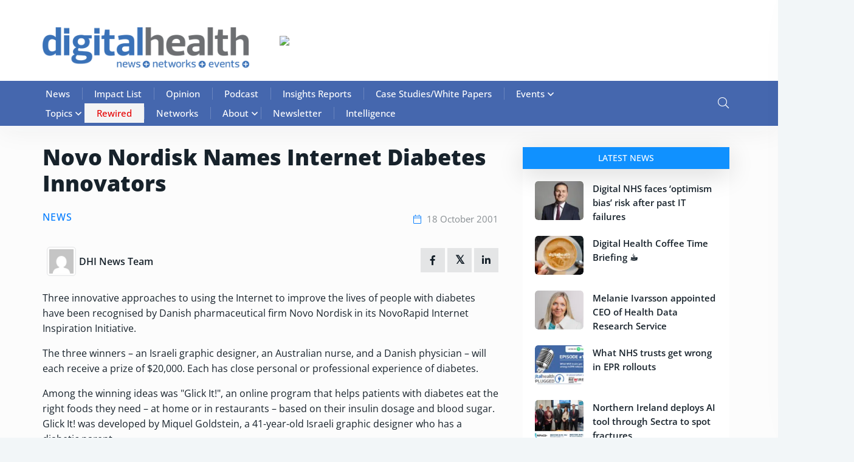

--- FILE ---
content_type: text/html; charset=UTF-8
request_url: https://www.digitalhealth.net/2001/10/novo-nordisk-names-internet-diabetes-innovators/
body_size: 99226
content:

<!doctype html>

<html lang="en-GB">

<head><meta charset="UTF-8"><script>if(navigator.userAgent.match(/MSIE|Internet Explorer/i)||navigator.userAgent.match(/Trident\/7\..*?rv:11/i)){var href=document.location.href;if(!href.match(/[?&]nowprocket/)){if(href.indexOf("?")==-1){if(href.indexOf("#")==-1){document.location.href=href+"?nowprocket=1"}else{document.location.href=href.replace("#","?nowprocket=1#")}}else{if(href.indexOf("#")==-1){document.location.href=href+"&nowprocket=1"}else{document.location.href=href.replace("#","&nowprocket=1#")}}}}</script><script>(()=>{class RocketLazyLoadScripts{constructor(){this.v="2.0.4",this.userEvents=["keydown","keyup","mousedown","mouseup","mousemove","mouseover","mouseout","touchmove","touchstart","touchend","touchcancel","wheel","click","dblclick","input"],this.attributeEvents=["onblur","onclick","oncontextmenu","ondblclick","onfocus","onmousedown","onmouseenter","onmouseleave","onmousemove","onmouseout","onmouseover","onmouseup","onmousewheel","onscroll","onsubmit"]}async t(){this.i(),this.o(),/iP(ad|hone)/.test(navigator.userAgent)&&this.h(),this.u(),this.l(this),this.m(),this.k(this),this.p(this),this._(),await Promise.all([this.R(),this.L()]),this.lastBreath=Date.now(),this.S(this),this.P(),this.D(),this.O(),this.M(),await this.C(this.delayedScripts.normal),await this.C(this.delayedScripts.defer),await this.C(this.delayedScripts.async),await this.T(),await this.F(),await this.j(),await this.A(),window.dispatchEvent(new Event("rocket-allScriptsLoaded")),this.everythingLoaded=!0,this.lastTouchEnd&&await new Promise(t=>setTimeout(t,500-Date.now()+this.lastTouchEnd)),this.I(),this.H(),this.U(),this.W()}i(){this.CSPIssue=sessionStorage.getItem("rocketCSPIssue"),document.addEventListener("securitypolicyviolation",t=>{this.CSPIssue||"script-src-elem"!==t.violatedDirective||"data"!==t.blockedURI||(this.CSPIssue=!0,sessionStorage.setItem("rocketCSPIssue",!0))},{isRocket:!0})}o(){window.addEventListener("pageshow",t=>{this.persisted=t.persisted,this.realWindowLoadedFired=!0},{isRocket:!0}),window.addEventListener("pagehide",()=>{this.onFirstUserAction=null},{isRocket:!0})}h(){let t;function e(e){t=e}window.addEventListener("touchstart",e,{isRocket:!0}),window.addEventListener("touchend",function i(o){o.changedTouches[0]&&t.changedTouches[0]&&Math.abs(o.changedTouches[0].pageX-t.changedTouches[0].pageX)<10&&Math.abs(o.changedTouches[0].pageY-t.changedTouches[0].pageY)<10&&o.timeStamp-t.timeStamp<200&&(window.removeEventListener("touchstart",e,{isRocket:!0}),window.removeEventListener("touchend",i,{isRocket:!0}),"INPUT"===o.target.tagName&&"text"===o.target.type||(o.target.dispatchEvent(new TouchEvent("touchend",{target:o.target,bubbles:!0})),o.target.dispatchEvent(new MouseEvent("mouseover",{target:o.target,bubbles:!0})),o.target.dispatchEvent(new PointerEvent("click",{target:o.target,bubbles:!0,cancelable:!0,detail:1,clientX:o.changedTouches[0].clientX,clientY:o.changedTouches[0].clientY})),event.preventDefault()))},{isRocket:!0})}q(t){this.userActionTriggered||("mousemove"!==t.type||this.firstMousemoveIgnored?"keyup"===t.type||"mouseover"===t.type||"mouseout"===t.type||(this.userActionTriggered=!0,this.onFirstUserAction&&this.onFirstUserAction()):this.firstMousemoveIgnored=!0),"click"===t.type&&t.preventDefault(),t.stopPropagation(),t.stopImmediatePropagation(),"touchstart"===this.lastEvent&&"touchend"===t.type&&(this.lastTouchEnd=Date.now()),"click"===t.type&&(this.lastTouchEnd=0),this.lastEvent=t.type,t.composedPath&&t.composedPath()[0].getRootNode()instanceof ShadowRoot&&(t.rocketTarget=t.composedPath()[0]),this.savedUserEvents.push(t)}u(){this.savedUserEvents=[],this.userEventHandler=this.q.bind(this),this.userEvents.forEach(t=>window.addEventListener(t,this.userEventHandler,{passive:!1,isRocket:!0})),document.addEventListener("visibilitychange",this.userEventHandler,{isRocket:!0})}U(){this.userEvents.forEach(t=>window.removeEventListener(t,this.userEventHandler,{passive:!1,isRocket:!0})),document.removeEventListener("visibilitychange",this.userEventHandler,{isRocket:!0}),this.savedUserEvents.forEach(t=>{(t.rocketTarget||t.target).dispatchEvent(new window[t.constructor.name](t.type,t))})}m(){const t="return false",e=Array.from(this.attributeEvents,t=>"data-rocket-"+t),i="["+this.attributeEvents.join("],[")+"]",o="[data-rocket-"+this.attributeEvents.join("],[data-rocket-")+"]",s=(e,i,o)=>{o&&o!==t&&(e.setAttribute("data-rocket-"+i,o),e["rocket"+i]=new Function("event",o),e.setAttribute(i,t))};new MutationObserver(t=>{for(const n of t)"attributes"===n.type&&(n.attributeName.startsWith("data-rocket-")||this.everythingLoaded?n.attributeName.startsWith("data-rocket-")&&this.everythingLoaded&&this.N(n.target,n.attributeName.substring(12)):s(n.target,n.attributeName,n.target.getAttribute(n.attributeName))),"childList"===n.type&&n.addedNodes.forEach(t=>{if(t.nodeType===Node.ELEMENT_NODE)if(this.everythingLoaded)for(const i of[t,...t.querySelectorAll(o)])for(const t of i.getAttributeNames())e.includes(t)&&this.N(i,t.substring(12));else for(const e of[t,...t.querySelectorAll(i)])for(const t of e.getAttributeNames())this.attributeEvents.includes(t)&&s(e,t,e.getAttribute(t))})}).observe(document,{subtree:!0,childList:!0,attributeFilter:[...this.attributeEvents,...e]})}I(){this.attributeEvents.forEach(t=>{document.querySelectorAll("[data-rocket-"+t+"]").forEach(e=>{this.N(e,t)})})}N(t,e){const i=t.getAttribute("data-rocket-"+e);i&&(t.setAttribute(e,i),t.removeAttribute("data-rocket-"+e))}k(t){Object.defineProperty(HTMLElement.prototype,"onclick",{get(){return this.rocketonclick||null},set(e){this.rocketonclick=e,this.setAttribute(t.everythingLoaded?"onclick":"data-rocket-onclick","this.rocketonclick(event)")}})}S(t){function e(e,i){let o=e[i];e[i]=null,Object.defineProperty(e,i,{get:()=>o,set(s){t.everythingLoaded?o=s:e["rocket"+i]=o=s}})}e(document,"onreadystatechange"),e(window,"onload"),e(window,"onpageshow");try{Object.defineProperty(document,"readyState",{get:()=>t.rocketReadyState,set(e){t.rocketReadyState=e},configurable:!0}),document.readyState="loading"}catch(t){console.log("WPRocket DJE readyState conflict, bypassing")}}l(t){this.originalAddEventListener=EventTarget.prototype.addEventListener,this.originalRemoveEventListener=EventTarget.prototype.removeEventListener,this.savedEventListeners=[],EventTarget.prototype.addEventListener=function(e,i,o){o&&o.isRocket||!t.B(e,this)&&!t.userEvents.includes(e)||t.B(e,this)&&!t.userActionTriggered||e.startsWith("rocket-")||t.everythingLoaded?t.originalAddEventListener.call(this,e,i,o):(t.savedEventListeners.push({target:this,remove:!1,type:e,func:i,options:o}),"mouseenter"!==e&&"mouseleave"!==e||t.originalAddEventListener.call(this,e,t.savedUserEvents.push,o))},EventTarget.prototype.removeEventListener=function(e,i,o){o&&o.isRocket||!t.B(e,this)&&!t.userEvents.includes(e)||t.B(e,this)&&!t.userActionTriggered||e.startsWith("rocket-")||t.everythingLoaded?t.originalRemoveEventListener.call(this,e,i,o):t.savedEventListeners.push({target:this,remove:!0,type:e,func:i,options:o})}}J(t,e){this.savedEventListeners=this.savedEventListeners.filter(i=>{let o=i.type,s=i.target||window;return e!==o||t!==s||(this.B(o,s)&&(i.type="rocket-"+o),this.$(i),!1)})}H(){EventTarget.prototype.addEventListener=this.originalAddEventListener,EventTarget.prototype.removeEventListener=this.originalRemoveEventListener,this.savedEventListeners.forEach(t=>this.$(t))}$(t){t.remove?this.originalRemoveEventListener.call(t.target,t.type,t.func,t.options):this.originalAddEventListener.call(t.target,t.type,t.func,t.options)}p(t){let e;function i(e){return t.everythingLoaded?e:e.split(" ").map(t=>"load"===t||t.startsWith("load.")?"rocket-jquery-load":t).join(" ")}function o(o){function s(e){const s=o.fn[e];o.fn[e]=o.fn.init.prototype[e]=function(){return this[0]===window&&t.userActionTriggered&&("string"==typeof arguments[0]||arguments[0]instanceof String?arguments[0]=i(arguments[0]):"object"==typeof arguments[0]&&Object.keys(arguments[0]).forEach(t=>{const e=arguments[0][t];delete arguments[0][t],arguments[0][i(t)]=e})),s.apply(this,arguments),this}}if(o&&o.fn&&!t.allJQueries.includes(o)){const e={DOMContentLoaded:[],"rocket-DOMContentLoaded":[]};for(const t in e)document.addEventListener(t,()=>{e[t].forEach(t=>t())},{isRocket:!0});o.fn.ready=o.fn.init.prototype.ready=function(i){function s(){parseInt(o.fn.jquery)>2?setTimeout(()=>i.bind(document)(o)):i.bind(document)(o)}return"function"==typeof i&&(t.realDomReadyFired?!t.userActionTriggered||t.fauxDomReadyFired?s():e["rocket-DOMContentLoaded"].push(s):e.DOMContentLoaded.push(s)),o([])},s("on"),s("one"),s("off"),t.allJQueries.push(o)}e=o}t.allJQueries=[],o(window.jQuery),Object.defineProperty(window,"jQuery",{get:()=>e,set(t){o(t)}})}P(){const t=new Map;document.write=document.writeln=function(e){const i=document.currentScript,o=document.createRange(),s=i.parentElement;let n=t.get(i);void 0===n&&(n=i.nextSibling,t.set(i,n));const c=document.createDocumentFragment();o.setStart(c,0),c.appendChild(o.createContextualFragment(e)),s.insertBefore(c,n)}}async R(){return new Promise(t=>{this.userActionTriggered?t():this.onFirstUserAction=t})}async L(){return new Promise(t=>{document.addEventListener("DOMContentLoaded",()=>{this.realDomReadyFired=!0,t()},{isRocket:!0})})}async j(){return this.realWindowLoadedFired?Promise.resolve():new Promise(t=>{window.addEventListener("load",t,{isRocket:!0})})}M(){this.pendingScripts=[];this.scriptsMutationObserver=new MutationObserver(t=>{for(const e of t)e.addedNodes.forEach(t=>{"SCRIPT"!==t.tagName||t.noModule||t.isWPRocket||this.pendingScripts.push({script:t,promise:new Promise(e=>{const i=()=>{const i=this.pendingScripts.findIndex(e=>e.script===t);i>=0&&this.pendingScripts.splice(i,1),e()};t.addEventListener("load",i,{isRocket:!0}),t.addEventListener("error",i,{isRocket:!0}),setTimeout(i,1e3)})})})}),this.scriptsMutationObserver.observe(document,{childList:!0,subtree:!0})}async F(){await this.X(),this.pendingScripts.length?(await this.pendingScripts[0].promise,await this.F()):this.scriptsMutationObserver.disconnect()}D(){this.delayedScripts={normal:[],async:[],defer:[]},document.querySelectorAll("script[type$=rocketlazyloadscript]").forEach(t=>{t.hasAttribute("data-rocket-src")?t.hasAttribute("async")&&!1!==t.async?this.delayedScripts.async.push(t):t.hasAttribute("defer")&&!1!==t.defer||"module"===t.getAttribute("data-rocket-type")?this.delayedScripts.defer.push(t):this.delayedScripts.normal.push(t):this.delayedScripts.normal.push(t)})}async _(){await this.L();let t=[];document.querySelectorAll("script[type$=rocketlazyloadscript][data-rocket-src]").forEach(e=>{let i=e.getAttribute("data-rocket-src");if(i&&!i.startsWith("data:")){i.startsWith("//")&&(i=location.protocol+i);try{const o=new URL(i).origin;o!==location.origin&&t.push({src:o,crossOrigin:e.crossOrigin||"module"===e.getAttribute("data-rocket-type")})}catch(t){}}}),t=[...new Map(t.map(t=>[JSON.stringify(t),t])).values()],this.Y(t,"preconnect")}async G(t){if(await this.K(),!0!==t.noModule||!("noModule"in HTMLScriptElement.prototype))return new Promise(e=>{let i;function o(){(i||t).setAttribute("data-rocket-status","executed"),e()}try{if(navigator.userAgent.includes("Firefox/")||""===navigator.vendor||this.CSPIssue)i=document.createElement("script"),[...t.attributes].forEach(t=>{let e=t.nodeName;"type"!==e&&("data-rocket-type"===e&&(e="type"),"data-rocket-src"===e&&(e="src"),i.setAttribute(e,t.nodeValue))}),t.text&&(i.text=t.text),t.nonce&&(i.nonce=t.nonce),i.hasAttribute("src")?(i.addEventListener("load",o,{isRocket:!0}),i.addEventListener("error",()=>{i.setAttribute("data-rocket-status","failed-network"),e()},{isRocket:!0}),setTimeout(()=>{i.isConnected||e()},1)):(i.text=t.text,o()),i.isWPRocket=!0,t.parentNode.replaceChild(i,t);else{const i=t.getAttribute("data-rocket-type"),s=t.getAttribute("data-rocket-src");i?(t.type=i,t.removeAttribute("data-rocket-type")):t.removeAttribute("type"),t.addEventListener("load",o,{isRocket:!0}),t.addEventListener("error",i=>{this.CSPIssue&&i.target.src.startsWith("data:")?(console.log("WPRocket: CSP fallback activated"),t.removeAttribute("src"),this.G(t).then(e)):(t.setAttribute("data-rocket-status","failed-network"),e())},{isRocket:!0}),s?(t.fetchPriority="high",t.removeAttribute("data-rocket-src"),t.src=s):t.src="data:text/javascript;base64,"+window.btoa(unescape(encodeURIComponent(t.text)))}}catch(i){t.setAttribute("data-rocket-status","failed-transform"),e()}});t.setAttribute("data-rocket-status","skipped")}async C(t){const e=t.shift();return e?(e.isConnected&&await this.G(e),this.C(t)):Promise.resolve()}O(){this.Y([...this.delayedScripts.normal,...this.delayedScripts.defer,...this.delayedScripts.async],"preload")}Y(t,e){this.trash=this.trash||[];let i=!0;var o=document.createDocumentFragment();t.forEach(t=>{const s=t.getAttribute&&t.getAttribute("data-rocket-src")||t.src;if(s&&!s.startsWith("data:")){const n=document.createElement("link");n.href=s,n.rel=e,"preconnect"!==e&&(n.as="script",n.fetchPriority=i?"high":"low"),t.getAttribute&&"module"===t.getAttribute("data-rocket-type")&&(n.crossOrigin=!0),t.crossOrigin&&(n.crossOrigin=t.crossOrigin),t.integrity&&(n.integrity=t.integrity),t.nonce&&(n.nonce=t.nonce),o.appendChild(n),this.trash.push(n),i=!1}}),document.head.appendChild(o)}W(){this.trash.forEach(t=>t.remove())}async T(){try{document.readyState="interactive"}catch(t){}this.fauxDomReadyFired=!0;try{await this.K(),this.J(document,"readystatechange"),document.dispatchEvent(new Event("rocket-readystatechange")),await this.K(),document.rocketonreadystatechange&&document.rocketonreadystatechange(),await this.K(),this.J(document,"DOMContentLoaded"),document.dispatchEvent(new Event("rocket-DOMContentLoaded")),await this.K(),this.J(window,"DOMContentLoaded"),window.dispatchEvent(new Event("rocket-DOMContentLoaded"))}catch(t){console.error(t)}}async A(){try{document.readyState="complete"}catch(t){}try{await this.K(),this.J(document,"readystatechange"),document.dispatchEvent(new Event("rocket-readystatechange")),await this.K(),document.rocketonreadystatechange&&document.rocketonreadystatechange(),await this.K(),this.J(window,"load"),window.dispatchEvent(new Event("rocket-load")),await this.K(),window.rocketonload&&window.rocketonload(),await this.K(),this.allJQueries.forEach(t=>t(window).trigger("rocket-jquery-load")),await this.K(),this.J(window,"pageshow");const t=new Event("rocket-pageshow");t.persisted=this.persisted,window.dispatchEvent(t),await this.K(),window.rocketonpageshow&&window.rocketonpageshow({persisted:this.persisted})}catch(t){console.error(t)}}async K(){Date.now()-this.lastBreath>45&&(await this.X(),this.lastBreath=Date.now())}async X(){return document.hidden?new Promise(t=>setTimeout(t)):new Promise(t=>requestAnimationFrame(t))}B(t,e){return e===document&&"readystatechange"===t||(e===document&&"DOMContentLoaded"===t||(e===window&&"DOMContentLoaded"===t||(e===window&&"load"===t||e===window&&"pageshow"===t)))}static run(){(new RocketLazyLoadScripts).t()}}RocketLazyLoadScripts.run()})();</script>

	

	<meta name="viewport" content="width=device-width, initial-scale=1">

	<link rel="profile" href="https://gmpg.org/xfn/11">

    
	
	<!-- Hotjar Tracking Code for Site 6464602 (name missing) -->
<script type="rocketlazyloadscript">
    (function(h,o,t,j,a,r){
        h.hj=h.hj||function(){(h.hj.q=h.hj.q||[]).push(arguments)};
        h._hjSettings={hjid:6464602,hjsv:6};
        a=o.getElementsByTagName('head')[0];
        r=o.createElement('script');r.async=1;
        r.src=t+h._hjSettings.hjid+j+h._hjSettings.hjsv;
        a.appendChild(r);
    })(window,document,'https://static.hotjar.com/c/hotjar-','.js?sv=');
</script>

	<meta name='robots' content='index, follow, max-image-preview:large, max-snippet:-1, max-video-preview:-1' />
<script type="rocketlazyloadscript" data-minify="1" id="cookieyes" data-rocket-type="text/javascript" data-rocket-src="https://86fb6716.delivery.rocketcdn.me/wp-content/cache/min/1/client_data/8f3e547de617388e3638ca32/script.js?ver=1764927320" data-rocket-defer defer></script>
<!-- Google Tag Manager for WordPress by gtm4wp.com -->
<script data-cfasync="false" data-pagespeed-no-defer>
	var gtm4wp_datalayer_name = "dataLayer";
	var dataLayer = dataLayer || [];
</script>
<!-- End Google Tag Manager for WordPress by gtm4wp.com -->
	<!-- This site is optimized with the Yoast SEO Premium plugin v25.3.1 (Yoast SEO v26.7) - https://yoast.com/wordpress/plugins/seo/ -->
	<title>Novo Nordisk Names Internet Diabetes Innovators | Digital Health</title>
<style id="wpr-usedcss">.fab,.fal,.far,.fas{-moz-osx-font-smoothing:grayscale;-webkit-font-smoothing:antialiased;display:var(--fa-display,inline-block);font-style:normal;font-variant:normal;line-height:1;text-rendering:auto}:root{--fa-font-brands:normal 400 1em/1 "Font Awesome 6 Brands"}.fab{font-family:"Font Awesome 6 Brands";font-weight:400}:root{--fa-font-regular:normal 400 1em/1 "Font Awesome 6 Free"}.far{font-family:"Font Awesome 6 Free";font-weight:400}:root{--fa-font-solid:normal 900 1em/1 "Font Awesome 6 Free"}.fas{font-family:"Font Awesome 6 Free";font-weight:900}img:is([sizes=auto i],[sizes^="auto," i]){contain-intrinsic-size:3000px 1500px}@font-face{font-display:swap;font-family:dashicons;src:url("https://86fb6716.delivery.rocketcdn.me/wp-includes/fonts/dashicons.eot?99ac726223c749443b642ce33df8b800");src:url("https://86fb6716.delivery.rocketcdn.me/wp-includes/fonts/dashicons.eot?99ac726223c749443b642ce33df8b800#iefix") format("embedded-opentype"),url("[data-uri]") format("woff"),url("https://86fb6716.delivery.rocketcdn.me/wp-includes/fonts/dashicons.ttf?99ac726223c749443b642ce33df8b800") format("truetype");font-weight:400;font-style:normal}.dashicons{font-family:dashicons;display:inline-block;line-height:1;font-weight:400;font-style:normal;speak:never;text-decoration:inherit;text-transform:none;text-rendering:auto;-webkit-font-smoothing:antialiased;-moz-osx-font-smoothing:grayscale;width:20px;height:20px;font-size:20px;vertical-align:top;text-align:center;transition:color .1s ease-in}.dashicons-admin-home:before{content:"\f102"}.menu-item i._mi,.menu-item img._mi{display:inline-block;vertical-align:middle}.menu-item i._mi{width:auto;height:auto;margin-top:-.265em;font-size:1.2em;line-height:1}.visuallyhidden{overflow:hidden;clip:rect(0 0 0 0);position:absolute;width:1px;height:1px;margin:-1px;padding:0;border:0}img.emoji{display:inline!important;border:none!important;box-shadow:none!important;height:1em!important;width:1em!important;margin:0 .07em!important;vertical-align:-.1em!important;background:0 0!important;padding:0!important}:where(.wp-block-button__link){border-radius:9999px;box-shadow:none;padding:calc(.667em + 2px) calc(1.333em + 2px);text-decoration:none}:root :where(.wp-block-button .wp-block-button__link.is-style-outline),:root :where(.wp-block-button.is-style-outline>.wp-block-button__link){border:2px solid;padding:.667em 1.333em}:root :where(.wp-block-button .wp-block-button__link.is-style-outline:not(.has-text-color)),:root :where(.wp-block-button.is-style-outline>.wp-block-button__link:not(.has-text-color)){color:currentColor}:root :where(.wp-block-button .wp-block-button__link.is-style-outline:not(.has-background)),:root :where(.wp-block-button.is-style-outline>.wp-block-button__link:not(.has-background)){background-color:initial;background-image:none}:where(.wp-block-calendar table:not(.has-background) th){background:#ddd}:where(.wp-block-columns){margin-bottom:1.75em}:where(.wp-block-columns.has-background){padding:1.25em 2.375em}:where(.wp-block-post-comments input[type=submit]){border:none}:where(.wp-block-cover-image:not(.has-text-color)),:where(.wp-block-cover:not(.has-text-color)){color:#fff}:where(.wp-block-cover-image.is-light:not(.has-text-color)),:where(.wp-block-cover.is-light:not(.has-text-color)){color:#000}:root :where(.wp-block-cover h1:not(.has-text-color)),:root :where(.wp-block-cover h2:not(.has-text-color)),:root :where(.wp-block-cover h3:not(.has-text-color)),:root :where(.wp-block-cover h4:not(.has-text-color)),:root :where(.wp-block-cover h5:not(.has-text-color)),:root :where(.wp-block-cover h6:not(.has-text-color)),:root :where(.wp-block-cover p:not(.has-text-color)){color:inherit}:where(.wp-block-file){margin-bottom:1.5em}:where(.wp-block-file__button){border-radius:2em;display:inline-block;padding:.5em 1em}:where(.wp-block-file__button):is(a):active,:where(.wp-block-file__button):is(a):focus,:where(.wp-block-file__button):is(a):hover,:where(.wp-block-file__button):is(a):visited{box-shadow:none;color:#fff;opacity:.85;text-decoration:none}:where(.wp-block-group.wp-block-group-is-layout-constrained){position:relative}:root :where(.wp-block-image.is-style-rounded img,.wp-block-image .is-style-rounded img){border-radius:9999px}:where(.wp-block-latest-comments:not([style*=line-height] .wp-block-latest-comments__comment)){line-height:1.1}:where(.wp-block-latest-comments:not([style*=line-height] .wp-block-latest-comments__comment-excerpt p)){line-height:1.8}:root :where(.wp-block-latest-posts.is-grid){padding:0}:root :where(.wp-block-latest-posts.wp-block-latest-posts__list){padding-left:0}ul{box-sizing:border-box}:root :where(.wp-block-list.has-background){padding:1.25em 2.375em}:where(.wp-block-navigation.has-background .wp-block-navigation-item a:not(.wp-element-button)),:where(.wp-block-navigation.has-background .wp-block-navigation-submenu a:not(.wp-element-button)){padding:.5em 1em}:where(.wp-block-navigation .wp-block-navigation__submenu-container .wp-block-navigation-item a:not(.wp-element-button)),:where(.wp-block-navigation .wp-block-navigation__submenu-container .wp-block-navigation-submenu a:not(.wp-element-button)),:where(.wp-block-navigation .wp-block-navigation__submenu-container .wp-block-navigation-submenu button.wp-block-navigation-item__content),:where(.wp-block-navigation .wp-block-navigation__submenu-container .wp-block-pages-list__item button.wp-block-navigation-item__content){padding:.5em 1em}:root :where(p.has-background){padding:1.25em 2.375em}:where(p.has-text-color:not(.has-link-color)) a{color:inherit}:where(.wp-block-post-comments-form) input:not([type=submit]),:where(.wp-block-post-comments-form) textarea{border:1px solid #949494;font-family:inherit;font-size:1em}:where(.wp-block-post-comments-form) input:where(:not([type=submit]):not([type=checkbox])),:where(.wp-block-post-comments-form) textarea{padding:calc(.667em + 2px)}:where(.wp-block-post-excerpt){box-sizing:border-box;margin-bottom:var(--wp--style--block-gap);margin-top:var(--wp--style--block-gap)}:where(.wp-block-preformatted.has-background){padding:1.25em 2.375em}:where(.wp-block-search__button){border:1px solid #ccc;padding:6px 10px}:where(.wp-block-search__input){font-family:inherit;font-size:inherit;font-style:inherit;font-weight:inherit;letter-spacing:inherit;line-height:inherit;text-transform:inherit}:where(.wp-block-search__button-inside .wp-block-search__inside-wrapper){border:1px solid #949494;box-sizing:border-box;padding:4px}:where(.wp-block-search__button-inside .wp-block-search__inside-wrapper) .wp-block-search__input{border:none;border-radius:0;padding:0 4px}:where(.wp-block-search__button-inside .wp-block-search__inside-wrapper) .wp-block-search__input:focus{outline:0}:where(.wp-block-search__button-inside .wp-block-search__inside-wrapper) :where(.wp-block-search__button){padding:4px 8px}:root :where(.wp-block-separator.is-style-dots){height:auto;line-height:1;text-align:center}:root :where(.wp-block-separator.is-style-dots):before{color:currentColor;content:"···";font-family:serif;font-size:1.5em;letter-spacing:2em;padding-left:2em}:root :where(.wp-block-site-logo.is-style-rounded){border-radius:9999px}:where(.wp-block-social-links:not(.is-style-logos-only)) .wp-social-link{background-color:#f0f0f0;color:#444}:where(.wp-block-social-links:not(.is-style-logos-only)) .wp-social-link-amazon{background-color:#f90;color:#fff}:where(.wp-block-social-links:not(.is-style-logos-only)) .wp-social-link-bandcamp{background-color:#1ea0c3;color:#fff}:where(.wp-block-social-links:not(.is-style-logos-only)) .wp-social-link-behance{background-color:#0757fe;color:#fff}:where(.wp-block-social-links:not(.is-style-logos-only)) .wp-social-link-bluesky{background-color:#0a7aff;color:#fff}:where(.wp-block-social-links:not(.is-style-logos-only)) .wp-social-link-codepen{background-color:#1e1f26;color:#fff}:where(.wp-block-social-links:not(.is-style-logos-only)) .wp-social-link-deviantart{background-color:#02e49b;color:#fff}:where(.wp-block-social-links:not(.is-style-logos-only)) .wp-social-link-discord{background-color:#5865f2;color:#fff}:where(.wp-block-social-links:not(.is-style-logos-only)) .wp-social-link-dribbble{background-color:#e94c89;color:#fff}:where(.wp-block-social-links:not(.is-style-logos-only)) .wp-social-link-dropbox{background-color:#4280ff;color:#fff}:where(.wp-block-social-links:not(.is-style-logos-only)) .wp-social-link-etsy{background-color:#f45800;color:#fff}:where(.wp-block-social-links:not(.is-style-logos-only)) .wp-social-link-facebook{background-color:#0866ff;color:#fff}:where(.wp-block-social-links:not(.is-style-logos-only)) .wp-social-link-fivehundredpx{background-color:#000;color:#fff}:where(.wp-block-social-links:not(.is-style-logos-only)) .wp-social-link-flickr{background-color:#0461dd;color:#fff}:where(.wp-block-social-links:not(.is-style-logos-only)) .wp-social-link-foursquare{background-color:#e65678;color:#fff}:where(.wp-block-social-links:not(.is-style-logos-only)) .wp-social-link-github{background-color:#24292d;color:#fff}:where(.wp-block-social-links:not(.is-style-logos-only)) .wp-social-link-goodreads{background-color:#eceadd;color:#382110}:where(.wp-block-social-links:not(.is-style-logos-only)) .wp-social-link-google{background-color:#ea4434;color:#fff}:where(.wp-block-social-links:not(.is-style-logos-only)) .wp-social-link-gravatar{background-color:#1d4fc4;color:#fff}:where(.wp-block-social-links:not(.is-style-logos-only)) .wp-social-link-instagram{background-color:#f00075;color:#fff}:where(.wp-block-social-links:not(.is-style-logos-only)) .wp-social-link-lastfm{background-color:#e21b24;color:#fff}:where(.wp-block-social-links:not(.is-style-logos-only)) .wp-social-link-linkedin{background-color:#0d66c2;color:#fff}:where(.wp-block-social-links:not(.is-style-logos-only)) .wp-social-link-mastodon{background-color:#3288d4;color:#fff}:where(.wp-block-social-links:not(.is-style-logos-only)) .wp-social-link-medium{background-color:#000;color:#fff}:where(.wp-block-social-links:not(.is-style-logos-only)) .wp-social-link-meetup{background-color:#f6405f;color:#fff}:where(.wp-block-social-links:not(.is-style-logos-only)) .wp-social-link-patreon{background-color:#000;color:#fff}:where(.wp-block-social-links:not(.is-style-logos-only)) .wp-social-link-pinterest{background-color:#e60122;color:#fff}:where(.wp-block-social-links:not(.is-style-logos-only)) .wp-social-link-pocket{background-color:#ef4155;color:#fff}:where(.wp-block-social-links:not(.is-style-logos-only)) .wp-social-link-reddit{background-color:#ff4500;color:#fff}:where(.wp-block-social-links:not(.is-style-logos-only)) .wp-social-link-skype{background-color:#0478d7;color:#fff}:where(.wp-block-social-links:not(.is-style-logos-only)) .wp-social-link-snapchat{background-color:#fefc00;color:#fff;stroke:#000}:where(.wp-block-social-links:not(.is-style-logos-only)) .wp-social-link-soundcloud{background-color:#ff5600;color:#fff}:where(.wp-block-social-links:not(.is-style-logos-only)) .wp-social-link-spotify{background-color:#1bd760;color:#fff}:where(.wp-block-social-links:not(.is-style-logos-only)) .wp-social-link-telegram{background-color:#2aabee;color:#fff}:where(.wp-block-social-links:not(.is-style-logos-only)) .wp-social-link-threads{background-color:#000;color:#fff}:where(.wp-block-social-links:not(.is-style-logos-only)) .wp-social-link-tiktok{background-color:#000;color:#fff}:where(.wp-block-social-links:not(.is-style-logos-only)) .wp-social-link-tumblr{background-color:#011835;color:#fff}:where(.wp-block-social-links:not(.is-style-logos-only)) .wp-social-link-twitch{background-color:#6440a4;color:#fff}:where(.wp-block-social-links:not(.is-style-logos-only)) .wp-social-link-twitter{background-color:#1da1f2;color:#fff}:where(.wp-block-social-links:not(.is-style-logos-only)) .wp-social-link-vimeo{background-color:#1eb7ea;color:#fff}:where(.wp-block-social-links:not(.is-style-logos-only)) .wp-social-link-vk{background-color:#4680c2;color:#fff}:where(.wp-block-social-links:not(.is-style-logos-only)) .wp-social-link-wordpress{background-color:#3499cd;color:#fff}:where(.wp-block-social-links:not(.is-style-logos-only)) .wp-social-link-whatsapp{background-color:#25d366;color:#fff}:where(.wp-block-social-links:not(.is-style-logos-only)) .wp-social-link-x{background-color:#000;color:#fff}:where(.wp-block-social-links:not(.is-style-logos-only)) .wp-social-link-yelp{background-color:#d32422;color:#fff}:where(.wp-block-social-links:not(.is-style-logos-only)) .wp-social-link-youtube{background-color:red;color:#fff}:where(.wp-block-social-links.is-style-logos-only) .wp-social-link{background:0 0}:where(.wp-block-social-links.is-style-logos-only) .wp-social-link svg{height:1.25em;width:1.25em}:where(.wp-block-social-links.is-style-logos-only) .wp-social-link-amazon{color:#f90}:where(.wp-block-social-links.is-style-logos-only) .wp-social-link-bandcamp{color:#1ea0c3}:where(.wp-block-social-links.is-style-logos-only) .wp-social-link-behance{color:#0757fe}:where(.wp-block-social-links.is-style-logos-only) .wp-social-link-bluesky{color:#0a7aff}:where(.wp-block-social-links.is-style-logos-only) .wp-social-link-codepen{color:#1e1f26}:where(.wp-block-social-links.is-style-logos-only) .wp-social-link-deviantart{color:#02e49b}:where(.wp-block-social-links.is-style-logos-only) .wp-social-link-discord{color:#5865f2}:where(.wp-block-social-links.is-style-logos-only) .wp-social-link-dribbble{color:#e94c89}:where(.wp-block-social-links.is-style-logos-only) .wp-social-link-dropbox{color:#4280ff}:where(.wp-block-social-links.is-style-logos-only) .wp-social-link-etsy{color:#f45800}:where(.wp-block-social-links.is-style-logos-only) .wp-social-link-facebook{color:#0866ff}:where(.wp-block-social-links.is-style-logos-only) .wp-social-link-fivehundredpx{color:#000}:where(.wp-block-social-links.is-style-logos-only) .wp-social-link-flickr{color:#0461dd}:where(.wp-block-social-links.is-style-logos-only) .wp-social-link-foursquare{color:#e65678}:where(.wp-block-social-links.is-style-logos-only) .wp-social-link-github{color:#24292d}:where(.wp-block-social-links.is-style-logos-only) .wp-social-link-goodreads{color:#382110}:where(.wp-block-social-links.is-style-logos-only) .wp-social-link-google{color:#ea4434}:where(.wp-block-social-links.is-style-logos-only) .wp-social-link-gravatar{color:#1d4fc4}:where(.wp-block-social-links.is-style-logos-only) .wp-social-link-instagram{color:#f00075}:where(.wp-block-social-links.is-style-logos-only) .wp-social-link-lastfm{color:#e21b24}:where(.wp-block-social-links.is-style-logos-only) .wp-social-link-linkedin{color:#0d66c2}:where(.wp-block-social-links.is-style-logos-only) .wp-social-link-mastodon{color:#3288d4}:where(.wp-block-social-links.is-style-logos-only) .wp-social-link-medium{color:#000}:where(.wp-block-social-links.is-style-logos-only) .wp-social-link-meetup{color:#f6405f}:where(.wp-block-social-links.is-style-logos-only) .wp-social-link-patreon{color:#000}:where(.wp-block-social-links.is-style-logos-only) .wp-social-link-pinterest{color:#e60122}:where(.wp-block-social-links.is-style-logos-only) .wp-social-link-pocket{color:#ef4155}:where(.wp-block-social-links.is-style-logos-only) .wp-social-link-reddit{color:#ff4500}:where(.wp-block-social-links.is-style-logos-only) .wp-social-link-skype{color:#0478d7}:where(.wp-block-social-links.is-style-logos-only) .wp-social-link-snapchat{color:#fff;stroke:#000}:where(.wp-block-social-links.is-style-logos-only) .wp-social-link-soundcloud{color:#ff5600}:where(.wp-block-social-links.is-style-logos-only) .wp-social-link-spotify{color:#1bd760}:where(.wp-block-social-links.is-style-logos-only) .wp-social-link-telegram{color:#2aabee}:where(.wp-block-social-links.is-style-logos-only) .wp-social-link-threads{color:#000}:where(.wp-block-social-links.is-style-logos-only) .wp-social-link-tiktok{color:#000}:where(.wp-block-social-links.is-style-logos-only) .wp-social-link-tumblr{color:#011835}:where(.wp-block-social-links.is-style-logos-only) .wp-social-link-twitch{color:#6440a4}:where(.wp-block-social-links.is-style-logos-only) .wp-social-link-twitter{color:#1da1f2}:where(.wp-block-social-links.is-style-logos-only) .wp-social-link-vimeo{color:#1eb7ea}:where(.wp-block-social-links.is-style-logos-only) .wp-social-link-vk{color:#4680c2}:where(.wp-block-social-links.is-style-logos-only) .wp-social-link-whatsapp{color:#25d366}:where(.wp-block-social-links.is-style-logos-only) .wp-social-link-wordpress{color:#3499cd}:where(.wp-block-social-links.is-style-logos-only) .wp-social-link-x{color:#000}:where(.wp-block-social-links.is-style-logos-only) .wp-social-link-yelp{color:#d32422}:where(.wp-block-social-links.is-style-logos-only) .wp-social-link-youtube{color:red}:root :where(.wp-block-social-links .wp-social-link a){padding:.25em}:root :where(.wp-block-social-links.is-style-logos-only .wp-social-link a){padding:0}:root :where(.wp-block-social-links.is-style-pill-shape .wp-social-link a){padding-left:.6666666667em;padding-right:.6666666667em}:root :where(.wp-block-tag-cloud.is-style-outline){display:flex;flex-wrap:wrap;gap:1ch}:root :where(.wp-block-tag-cloud.is-style-outline a){border:1px solid;font-size:unset!important;margin-right:0;padding:1ch 2ch;text-decoration:none!important}:root :where(.wp-block-table-of-contents){box-sizing:border-box}:where(.wp-block-term-description){box-sizing:border-box;margin-bottom:var(--wp--style--block-gap);margin-top:var(--wp--style--block-gap)}:where(pre.wp-block-verse){font-family:inherit}.entry-content{counter-reset:footnotes}:root{--wp--preset--font-size--normal:16px;--wp--preset--font-size--huge:42px}.screen-reader-text{border:0;clip-path:inset(50%);height:1px;margin:-1px;overflow:hidden;padding:0;position:absolute;width:1px;word-wrap:normal!important}.screen-reader-text:focus{background-color:#ddd;clip-path:none;color:#444;display:block;font-size:1em;height:auto;left:5px;line-height:normal;padding:15px 23px 14px;text-decoration:none;top:5px;width:auto;z-index:100000}html :where(.has-border-color){border-style:solid}html :where([style*=border-top-color]){border-top-style:solid}html :where([style*=border-right-color]){border-right-style:solid}html :where([style*=border-bottom-color]){border-bottom-style:solid}html :where([style*=border-left-color]){border-left-style:solid}html :where([style*=border-width]){border-style:solid}html :where([style*=border-top-width]){border-top-style:solid}html :where([style*=border-right-width]){border-right-style:solid}html :where([style*=border-bottom-width]){border-bottom-style:solid}html :where([style*=border-left-width]){border-left-style:solid}html :where(img[class*=wp-image-]){height:auto;max-width:100%}:where(figure){margin:0 0 1em}html :where(.is-position-sticky){--wp-admin--admin-bar--position-offset:var(--wp-admin--admin-bar--height,0px)}@media screen and (max-width:600px){html :where(.is-position-sticky){--wp-admin--admin-bar--position-offset:0px}}:root{--wp--preset--aspect-ratio--square:1;--wp--preset--aspect-ratio--4-3:4/3;--wp--preset--aspect-ratio--3-4:3/4;--wp--preset--aspect-ratio--3-2:3/2;--wp--preset--aspect-ratio--2-3:2/3;--wp--preset--aspect-ratio--16-9:16/9;--wp--preset--aspect-ratio--9-16:9/16;--wp--preset--color--black:#000000;--wp--preset--color--cyan-bluish-gray:#abb8c3;--wp--preset--color--white:#ffffff;--wp--preset--color--pale-pink:#f78da7;--wp--preset--color--vivid-red:#cf2e2e;--wp--preset--color--luminous-vivid-orange:#ff6900;--wp--preset--color--luminous-vivid-amber:#fcb900;--wp--preset--color--light-green-cyan:#7bdcb5;--wp--preset--color--vivid-green-cyan:#00d084;--wp--preset--color--pale-cyan-blue:#8ed1fc;--wp--preset--color--vivid-cyan-blue:#0693e3;--wp--preset--color--vivid-purple:#9b51e0;--wp--preset--gradient--vivid-cyan-blue-to-vivid-purple:linear-gradient(135deg,rgba(6, 147, 227, 1) 0%,rgb(155, 81, 224) 100%);--wp--preset--gradient--light-green-cyan-to-vivid-green-cyan:linear-gradient(135deg,rgb(122, 220, 180) 0%,rgb(0, 208, 130) 100%);--wp--preset--gradient--luminous-vivid-amber-to-luminous-vivid-orange:linear-gradient(135deg,rgba(252, 185, 0, 1) 0%,rgba(255, 105, 0, 1) 100%);--wp--preset--gradient--luminous-vivid-orange-to-vivid-red:linear-gradient(135deg,rgba(255, 105, 0, 1) 0%,rgb(207, 46, 46) 100%);--wp--preset--gradient--very-light-gray-to-cyan-bluish-gray:linear-gradient(135deg,rgb(238, 238, 238) 0%,rgb(169, 184, 195) 100%);--wp--preset--gradient--cool-to-warm-spectrum:linear-gradient(135deg,rgb(74, 234, 220) 0%,rgb(151, 120, 209) 20%,rgb(207, 42, 186) 40%,rgb(238, 44, 130) 60%,rgb(251, 105, 98) 80%,rgb(254, 248, 76) 100%);--wp--preset--gradient--blush-light-purple:linear-gradient(135deg,rgb(255, 206, 236) 0%,rgb(152, 150, 240) 100%);--wp--preset--gradient--blush-bordeaux:linear-gradient(135deg,rgb(254, 205, 165) 0%,rgb(254, 45, 45) 50%,rgb(107, 0, 62) 100%);--wp--preset--gradient--luminous-dusk:linear-gradient(135deg,rgb(255, 203, 112) 0%,rgb(199, 81, 192) 50%,rgb(65, 88, 208) 100%);--wp--preset--gradient--pale-ocean:linear-gradient(135deg,rgb(255, 245, 203) 0%,rgb(182, 227, 212) 50%,rgb(51, 167, 181) 100%);--wp--preset--gradient--electric-grass:linear-gradient(135deg,rgb(202, 248, 128) 0%,rgb(113, 206, 126) 100%);--wp--preset--gradient--midnight:linear-gradient(135deg,rgb(2, 3, 129) 0%,rgb(40, 116, 252) 100%);--wp--preset--font-size--small:13px;--wp--preset--font-size--medium:20px;--wp--preset--font-size--large:36px;--wp--preset--font-size--x-large:42px;--wp--preset--spacing--20:0.44rem;--wp--preset--spacing--30:0.67rem;--wp--preset--spacing--40:1rem;--wp--preset--spacing--50:1.5rem;--wp--preset--spacing--60:2.25rem;--wp--preset--spacing--70:3.38rem;--wp--preset--spacing--80:5.06rem;--wp--preset--shadow--natural:6px 6px 9px rgba(0, 0, 0, .2);--wp--preset--shadow--deep:12px 12px 50px rgba(0, 0, 0, .4);--wp--preset--shadow--sharp:6px 6px 0px rgba(0, 0, 0, .2);--wp--preset--shadow--outlined:6px 6px 0px -3px rgba(255, 255, 255, 1),6px 6px rgba(0, 0, 0, 1);--wp--preset--shadow--crisp:6px 6px 0px rgba(0, 0, 0, 1)}:where(.is-layout-flex){gap:.5em}:where(.is-layout-grid){gap:.5em}:where(.wp-block-post-template.is-layout-flex){gap:1.25em}:where(.wp-block-post-template.is-layout-grid){gap:1.25em}:where(.wp-block-columns.is-layout-flex){gap:2em}:where(.wp-block-columns.is-layout-grid){gap:2em}:root :where(.wp-block-pullquote){font-size:1.5em;line-height:1.6}.is-menu a,.is-menu a:focus,.is-menu a:hover,.is-menu:hover>a{background:0 0!important;outline:0}.is-screen-reader-text{border:0;clip:rect(1px,1px,1px,1px);-webkit-clip-path:inset(50%);clip-path:inset(50%);color:#000;height:1px;margin:-1px;overflow:hidden;padding:0;position:absolute!important;width:1px;word-wrap:normal!important;word-break:normal}.is-menu,form .is-link-container{position:relative}.is-menu a{line-height:1}.is-menu a::after,.is-menu a::before{display:none!important}.is-menu.default form{max-width:310px}.is-menu.is-dropdown form{display:none;min-width:310px;max-width:100%;position:absolute;right:0;top:100%;z-index:9}.is-menu.full-width-menu form,.is-menu.sliding form{min-width:0!important;overflow:hidden;position:absolute;right:0;top:25%;width:0;z-index:99;padding:0;margin:0}.is-menu.full-width-menu form:not(.is-search-form) input[type=search],.is-menu.full-width-menu form:not(.is-search-form) input[type=text],.is-menu.is-dropdown form:not(.is-search-form) input[type=search],.is-menu.is-dropdown form:not(.is-search-form) input[type=text],.is-menu.sliding form:not(.is-search-form) input[type=search],.is-menu.sliding form:not(.is-search-form) input[type=text]{background:#fff;color:#000}.is-menu.is-first form{right:auto;left:0}.is-menu.full-width-menu.open .search-close,.is-menu.full-width-menu:not(.open) form,.is-menu.sliding.open .search-close,.is-menu.sliding:not(.open) form,form:hover+.is-link-container,form:hover>.is-link-container{display:block}.is-link-container,.is-menu form .screen-reader-text,.search-close{display:none}.is-menu form label{margin:0;padding:0}.is-menu-wrapper{display:none;position:absolute;right:5px;top:5px;width:auto;z-index:9999}.popup-search-close,.search-close{cursor:pointer;width:20px;height:20px}.is-menu-wrapper.is-expanded{width:100%}.is-menu-wrapper .is-menu{float:right}.is-menu-wrapper .is-menu form{right:0;left:auto}.search-close{position:absolute;right:-22px;top:33%;z-index:99999}.is-menu.is-first .search-close{right:auto;left:-22px}.is-menu.is-dropdown .search-close{top:calc(100% + 7px)}.popup-search-close{z-index:99999;float:right;position:relative;margin:20px 20px 0 0}#is-popup-wrapper{width:100%;height:100%;position:fixed;top:0;left:0;background:rgba(4,4,4,.91);z-index:999999}.is-popup-search-form form.is-ajax-search{margin:10% auto 0}.popup-search-close:after,.search-close:after{border-left:2px solid #848484;content:'';height:20px;left:9px;position:absolute;-webkit-transform:rotate(45deg);-moz-transform:rotate(45deg);-ms-transform:rotate(45deg);-o-transform:rotate(45deg);transform:rotate(45deg)}.popup-search-close:before,.search-close:before{border-left:2px solid #848484;content:'';height:20px;left:9px;position:absolute;-webkit-transform:rotate(-45deg);-moz-transform:rotate(-45deg);-ms-transform:rotate(-45deg);-o-transform:rotate(-45deg);transform:rotate(-45deg)}.is-highlight{background-color:#ffffb9;color:#222}@media screen and (max-width:910px){.is-menu form{left:0;min-width:50%;right:auto}.is-menu.default form{max-width:100%}.is-menu.full-width-menu.active-search{position:relative}.is-menu-wrapper{display:block}}.is-form-style label,.is-menu.full-width-menu.is-first button.is-search-submit,.is-menu.sliding.is-first button.is-search-submit{display:inline-block!important}form .is-link-container div{position:absolute;width:200px;bottom:-25px;left:5px;z-index:99999;height:auto;line-height:14px;padding:10px 15px}form .is-link-container a{text-decoration:none;font-size:14px;font-weight:100;font-family:arial;box-shadow:none}form .is-link-container a:hover{text-decoration:underline}.is-form-style label{padding:0;vertical-align:middle;margin:0;width:100%;line-height:1}.is-form-style{line-height:1;position:relative;padding:0!important}.is-form-style.is-form-style-3 label{width:calc(100% - 36px)!important}.is-form-style input.is-search-input{background:#fff;background-image:none!important;color:#333;padding:0 12px;margin:0;outline:0!important;font-size:14px!important;height:36px;min-height:0;line-height:1;border-radius:0;border:1px solid #ccc!important;font-family:arial;width:100%;-webkit-box-sizing:border-box;-moz-box-sizing:border-box;box-sizing:border-box;-webkit-appearance:none;-webkit-border-radius:0}.is-form-style input.is-search-input::-ms-clear{display:none;width:0;height:0}.is-form-style input.is-search-input::-ms-reveal{display:none;width:0;height:0}.is-form-style input.is-search-input::-webkit-search-cancel-button,.is-form-style input.is-search-input::-webkit-search-decoration,.is-form-style input.is-search-input::-webkit-search-results-button,.is-form-style input.is-search-input::-webkit-search-results-decoration{display:none}.is-form-style.is-form-style-3 input.is-search-input{border-right:0!important}.is-form-style button.is-search-submit{background:0 0;border:0;box-shadow:none!important;opacity:1;padding:0!important;margin:0;line-height:0;outline:0;vertical-align:middle;width:36px;height:36px}.is-menu.full-width-menu.is-first button.is-search-submit:not([style="display: inline-block;"]),.is-menu.sliding.is-first button.is-search-submit:not([style="display: inline-block;"]){visibility:hidden}.is-form-style .is-search-submit path{fill:#555}.is-form-style input.is-search-submit{text-decoration:none;position:absolute;top:0;right:0;padding:0 10px!important;width:auto}.is-search-icon{width:36px;padding-top:6px!important}.is-search-icon svg{width:22px;display:inline}.is-form-style input.is-search-submit,.is-search-icon{display:inline-block!important;color:#666;background:#ededed;box-shadow:none!important;outline:0;margin:0;font-size:14px!important;border:1px solid #ccc;border-radius:0;line-height:1;height:36px;text-transform:capitalize;vertical-align:middle;-webkit-transition:background-color .1s ease-in-out;-moz-transition:background-color .1s ease-in-out;-o-transition:background-color .1s ease-in-out;transition:background-color .1s ease-in-out;-webkit-box-sizing:border-box;-moz-box-sizing:border-box;box-sizing:border-box}.is-search-icon:hover,form.is-form-style input.is-search-submit:hover{background:#dcdcdc}h1,h2,h3,h4{margin:0 0 15px}.owl-carousel .owl-item img{max-width:100%;width:auto}svg{max-width:100%}p:last-of-type{margin-bottom:0}.sldier-content-area .slick-dots li button{border:none;height:100%;width:100%;margin:0;padding:0;text-align:center;background:0 0;box-shadow:0 0 0 transparent!important}.element-ready-carousel-activation .slick-arrow{z-index:9;transition:.5s}.element-ready-carousel-activation .slick-arrow:focus,.sldier-content-area .slick-dots li button:focus{outline:0}.slick-slide{outline:0!important}.swiper-pagination{position:relative}.element__ready__slide__item__parent.slick-active .element__ready__slides__layout__1:before,.element__ready__slide__item__parent.slick-center .element__ready__slides__layout__1:before,.element__ready__slide__item__parent.slick-current .element__ready__slides__layout__1:before{width:0}.element__ready__slide__item__parent.slick-active .element__ready__slides__layout__2:after,.element__ready__slide__item__parent.slick-active .element__ready__slides__layout__2:before,.element__ready__slide__item__parent.slick-center .element__ready__slides__layout__2:after,.element__ready__slide__item__parent.slick-center .element__ready__slides__layout__2:before,.element__ready__slide__item__parent.slick-current .element__ready__slides__layout__2:after,.element__ready__slide__item__parent.slick-current .element__ready__slides__layout__2:before{width:0}.element__ready__slide__item__parent.slick-active .slide__item__content{-webkit-animation:1s 1s both fadeInRight;animation:1s 1s both fadeInRight}.elementor-widget-container{position:relative;z-index:10}.elementor-widget-container::before{transition:all linear .5s;content:'';position:absolute;left:0;top:0;z-index:-1;height:100%;width:100%;opacity:.5}.slick-dots{list-style:none;padding:0}.nav_style1 .owl-nav{top:-65px!important}.logo{max-width:340px}.single__post__author__meta a{top:10px;position:relative}.theme-1 .main-nav ul.navbar-nav>li>a{line-height:32px;padding:0 20px;font-size:15px;font-family:'Open Sans'!important;font-weight:500}.header__search.whitebox form input{color:#000!important;border:1px solid #ccc!important;top:-9px}.rewired_header{background-color:#f4f4f5}@media (max-width:767px){.theme-1 .logo{padding:0!important}}:root{--blue:#007bff;--indigo:#6610f2;--purple:#6f42c1;--pink:#e83e8c;--red:#dc3545;--orange:#fd7e14;--yellow:#ffc107;--green:#28a745;--teal:#20c997;--cyan:#17a2b8;--white:#fff;--gray:#6c757d;--gray-dark:#343a40;--primary:#007bff;--secondary:#6c757d;--success:#28a745;--info:#17a2b8;--warning:#ffc107;--danger:#dc3545;--light:#f8f9fa;--dark:#343a40;--breakpoint-xs:0;--breakpoint-sm:576px;--breakpoint-md:768px;--breakpoint-lg:992px;--breakpoint-xl:1200px;--font-family-sans-serif:-apple-system,BlinkMacSystemFont,"Segoe UI",Roboto,"Helvetica Neue",Arial,"Noto Sans",sans-serif,"Apple Color Emoji","Segoe UI Emoji","Segoe UI Symbol","Noto Color Emoji";--font-family-monospace:SFMono-Regular,Menlo,Monaco,Consolas,"Liberation Mono","Courier New",monospace}*,::after,::before{box-sizing:border-box}html{font-family:sans-serif;line-height:1.15;-webkit-text-size-adjust:100%;-webkit-tap-highlight-color:transparent}article,aside,footer,header,nav,section{display:block}body{margin:0;font-family:-apple-system,BlinkMacSystemFont,"Segoe UI",Roboto,"Helvetica Neue",Arial,"Noto Sans",sans-serif,"Apple Color Emoji","Segoe UI Emoji","Segoe UI Symbol","Noto Color Emoji";font-size:1rem;font-weight:400;line-height:1.5;color:#212529;text-align:left;background-color:#fff}[tabindex="-1"]:focus:not(:focus-visible){outline:0!important}h1,h2,h3,h4{margin-top:0;margin-bottom:.5rem}p{margin-top:0;margin-bottom:1rem}ul{margin-top:0;margin-bottom:1rem}ul ul{margin-bottom:0}strong{font-weight:bolder}a{color:#007bff;text-decoration:none;background-color:transparent}a:hover{color:#0056b3;text-decoration:underline}a:not([href]){color:inherit;text-decoration:none}a:not([href]):hover{color:inherit;text-decoration:none}img{vertical-align:middle;border-style:none}svg{overflow:hidden;vertical-align:middle}table{border-collapse:collapse}caption{padding-top:.75rem;padding-bottom:.75rem;color:#6c757d;text-align:left;caption-side:bottom}label{display:inline-block;margin-bottom:.5rem}button{border-radius:0}button:focus{outline:dotted 1px;outline:-webkit-focus-ring-color auto 5px}button,input,optgroup,select,textarea{margin:0;font-family:inherit;font-size:inherit;line-height:inherit}button,input{overflow:visible}button,select{text-transform:none}select{word-wrap:normal}[type=button],[type=submit],button{-webkit-appearance:button}[type=button]:not(:disabled),[type=submit]:not(:disabled),button:not(:disabled){cursor:pointer}[type=button]::-moz-focus-inner,[type=submit]::-moz-focus-inner,button::-moz-focus-inner{padding:0;border-style:none}input[type=checkbox],input[type=radio]{box-sizing:border-box;padding:0}input[type=date],input[type=time]{-webkit-appearance:listbox}textarea{overflow:auto;resize:vertical}fieldset{min-width:0;padding:0;margin:0;border:0}legend{display:block;width:100%;max-width:100%;padding:0;margin-bottom:.5rem;font-size:1.5rem;line-height:inherit;color:inherit;white-space:normal}progress{vertical-align:baseline}[type=number]::-webkit-inner-spin-button,[type=number]::-webkit-outer-spin-button{height:auto}[type=search]{outline-offset:-2px;-webkit-appearance:none}[type=search]::-webkit-search-decoration{-webkit-appearance:none}::-webkit-file-upload-button{font:inherit;-webkit-appearance:button}template{display:none}[hidden]{display:none!important}h1,h2,h3,h4{margin-bottom:.5rem;font-weight:500;line-height:1.2}h1{font-size:2.5rem}h2{font-size:2rem}h3{font-size:1.75rem}h4{font-size:1.5rem}.mark,mark{padding:.2em;background-color:#fcf8e3}.img-fluid{max-width:100%;height:auto}.container{width:100%;padding-right:15px;padding-left:15px;margin-right:auto;margin-left:auto}@media (min-width:576px){.container{max-width:540px}}@media (min-width:768px){.container{max-width:720px}}@media (min-width:992px){.container{max-width:960px}}@media (min-width:1200px){.container{max-width:1110px}body .navbar-nav li:hover .dropdown-menu{display:block}}.row{display:-ms-flexbox;display:flex;-ms-flex-wrap:wrap;flex-wrap:wrap;margin-right:-15px;margin-left:-15px}.col,.col-12,.col-lg-10,.col-lg-12,.col-lg-2,.col-lg-4,.col-lg-6,.col-lg-8,.col-md-4,.col-md-6,.col-md-8,.col-sm-12,.col-sm-6{position:relative;width:100%;padding-right:15px;padding-left:15px}.col{-ms-flex-preferred-size:0;flex-basis:0;-ms-flex-positive:1;flex-grow:1;max-width:100%}.col-12{-ms-flex:0 0 100%;flex:0 0 100%;max-width:100%}@media (min-width:576px){.col-sm-6{-ms-flex:0 0 50%;flex:0 0 50%;max-width:50%}.col-sm-12{-ms-flex:0 0 100%;flex:0 0 100%;max-width:100%}}@media (min-width:768px){.col-md-4{-ms-flex:0 0 33.333333%;flex:0 0 33.333333%;max-width:33.333333%}.col-md-6{-ms-flex:0 0 50%;flex:0 0 50%;max-width:50%}.col-md-8{-ms-flex:0 0 66.666667%;flex:0 0 66.666667%;max-width:66.666667%}}@media (min-width:992px){.col-lg-2{-ms-flex:0 0 16.666667%;flex:0 0 16.666667%;max-width:16.666667%}.col-lg-4{-ms-flex:0 0 33.333333%;flex:0 0 33.333333%;max-width:33.333333%}.col-lg-6{-ms-flex:0 0 50%;flex:0 0 50%;max-width:50%}.col-lg-8{-ms-flex:0 0 66.666667%;flex:0 0 66.666667%;max-width:66.666667%}.col-lg-10{-ms-flex:0 0 83.333333%;flex:0 0 83.333333%;max-width:83.333333%}.col-lg-12{-ms-flex:0 0 100%;flex:0 0 100%;max-width:100%}}.table{width:100%;margin-bottom:1rem;color:#212529}.table tbody+tbody{border-top:2px solid #dee2e6}.btn{display:inline-block;font-weight:400;color:#212529;text-align:center;vertical-align:middle;cursor:pointer;-webkit-user-select:none;-moz-user-select:none;-ms-user-select:none;user-select:none;background-color:transparent;border:1px solid transparent;padding:.375rem .75rem;font-size:1rem;line-height:1.5;border-radius:.25rem;transition:color .15s ease-in-out,background-color .15s ease-in-out,border-color .15s ease-in-out,box-shadow .15s ease-in-out}@media (prefers-reduced-motion:reduce){.btn{transition:none}}.btn:hover{color:#212529;text-decoration:none}.btn.focus,.btn:focus{outline:0;box-shadow:0 0 0 .2rem rgba(0,123,255,.25)}.btn.disabled,.btn:disabled{opacity:.65}a.btn.disabled,fieldset:disabled a.btn{pointer-events:none}.fade{transition:opacity .15s linear}@media (prefers-reduced-motion:reduce){.fade{transition:none}}.fade:not(.show){opacity:0}.collapse:not(.show){display:none}.collapsing{position:relative;height:0;overflow:hidden;transition:height .35s ease}.dropdown,.dropleft,.dropright,.dropup{position:relative}.dropdown-toggle{white-space:nowrap}.dropdown-toggle::after{display:inline-block;margin-left:.255em;vertical-align:.255em;content:"";border-top:.3em solid;border-right:.3em solid transparent;border-bottom:0;border-left:.3em solid transparent}.dropdown-toggle:empty::after{margin-left:0}.dropdown-menu{position:absolute;top:100%;left:0;z-index:1000;display:none;float:left;min-width:10rem;padding:.5rem 0;margin:.125rem 0 0;font-size:1rem;color:#212529;text-align:left;list-style:none;background-color:#fff;background-clip:padding-box;border:1px solid rgba(0,0,0,.15);border-radius:.25rem}.dropdown-menu-right{right:0;left:auto}.dropup .dropdown-menu{top:auto;bottom:100%;margin-top:0;margin-bottom:.125rem}.dropup .dropdown-toggle::after{display:inline-block;margin-left:.255em;vertical-align:.255em;content:"";border-top:0;border-right:.3em solid transparent;border-bottom:.3em solid;border-left:.3em solid transparent}.dropup .dropdown-toggle:empty::after{margin-left:0}.dropright .dropdown-menu{top:0;right:auto;left:100%;margin-top:0;margin-left:.125rem}.dropright .dropdown-toggle::after{display:inline-block;margin-left:.255em;vertical-align:.255em;content:"";border-top:.3em solid transparent;border-right:0;border-bottom:.3em solid transparent;border-left:.3em solid}.dropright .dropdown-toggle:empty::after{margin-left:0}.dropright .dropdown-toggle::after{vertical-align:0}.dropleft .dropdown-menu{top:0;right:100%;left:auto;margin-top:0;margin-right:.125rem}.dropleft .dropdown-toggle::after{display:inline-block;margin-left:.255em;vertical-align:.255em;content:""}.dropleft .dropdown-toggle::after{display:none}.dropleft .dropdown-toggle::before{display:inline-block;margin-right:.255em;vertical-align:.255em;content:"";border-top:.3em solid transparent;border-right:.3em solid;border-bottom:.3em solid transparent}.dropleft .dropdown-toggle:empty::after{margin-left:0}.dropleft .dropdown-toggle::before{vertical-align:0}.dropdown-menu[x-placement^=bottom],.dropdown-menu[x-placement^=left],.dropdown-menu[x-placement^=right],.dropdown-menu[x-placement^=top]{right:auto;bottom:auto}.dropdown-item{display:block;width:100%;padding:.25rem 1.5rem;clear:both;font-weight:400;color:#212529;text-align:inherit;white-space:nowrap;background-color:transparent;border:0}.dropdown-item:focus,.dropdown-item:hover{color:#16181b;text-decoration:none;background-color:#f8f9fa}.dropdown-item.active,.dropdown-item:active{color:#fff;text-decoration:none;background-color:#007bff}.dropdown-item.disabled,.dropdown-item:disabled{color:#6c757d;pointer-events:none;background-color:transparent}.dropdown-menu.show{display:block}.nav{display:-ms-flexbox;display:flex;-ms-flex-wrap:wrap;flex-wrap:wrap;padding-left:0;margin-bottom:0;list-style:none}.nav-link{display:block;padding:.5rem 1rem}.nav-link:focus,.nav-link:hover{text-decoration:none}.nav-link.disabled{color:#6c757d;pointer-events:none;cursor:default}.nav-tabs{border-bottom:1px solid #dee2e6}.nav-tabs .nav-item{margin-bottom:-1px}.nav-tabs .nav-link{border:1px solid transparent;border-top-left-radius:.25rem;border-top-right-radius:.25rem}.nav-tabs .nav-link:focus,.nav-tabs .nav-link:hover{border-color:#e9ecef #e9ecef #dee2e6}.nav-tabs .nav-link.disabled{color:#6c757d;background-color:transparent;border-color:transparent}.nav-tabs .nav-item.show .nav-link,.nav-tabs .nav-link.active{color:#495057;background-color:#fff;border-color:#dee2e6 #dee2e6 #fff}.nav-tabs .dropdown-menu{margin-top:-1px;border-top-left-radius:0;border-top-right-radius:0}.tab-content>.tab-pane{display:none}.tab-content>.active{display:block}.navbar{position:relative;display:-ms-flexbox;display:flex;-ms-flex-wrap:wrap;flex-wrap:wrap;-ms-flex-align:center;align-items:center;-ms-flex-pack:justify;justify-content:space-between;padding:.5rem 1rem}.navbar .container{display:-ms-flexbox;display:flex;-ms-flex-wrap:wrap;flex-wrap:wrap;-ms-flex-align:center;align-items:center;-ms-flex-pack:justify;justify-content:space-between}.navbar-nav{display:-ms-flexbox;display:flex;-ms-flex-direction:column;flex-direction:column;padding-left:0;margin-bottom:0;list-style:none}.navbar-nav .nav-link{padding-right:0;padding-left:0}.navbar-nav .dropdown-menu{position:static;float:none}.navbar-collapse{-ms-flex-preferred-size:100%;flex-basis:100%;-ms-flex-positive:1;flex-grow:1;-ms-flex-align:center;align-items:center}@media (max-width:991.98px){.navbar-expand-lg>.container{padding-right:0;padding-left:0}}@media (min-width:992px){.navbar-expand-lg{-ms-flex-flow:row nowrap;flex-flow:row nowrap;-ms-flex-pack:start;justify-content:flex-start}.navbar-expand-lg .navbar-nav{-ms-flex-direction:row;flex-direction:row}.navbar-expand-lg .navbar-nav .dropdown-menu{position:absolute}.navbar-expand-lg .navbar-nav .nav-link{padding-right:.5rem;padding-left:.5rem}.navbar-expand-lg>.container{-ms-flex-wrap:nowrap;flex-wrap:nowrap}.navbar-expand-lg .navbar-collapse{display:-ms-flexbox!important;display:flex!important;-ms-flex-preferred-size:auto;flex-basis:auto}}.breadcrumb{display:-ms-flexbox;display:flex;-ms-flex-wrap:wrap;flex-wrap:wrap;padding:.75rem 1rem;margin-bottom:1rem;list-style:none;background-color:#e9ecef;border-radius:.25rem}.alert{position:relative;padding:.75rem 1.25rem;margin-bottom:1rem;border:1px solid transparent;border-radius:.25rem}.progress{display:-ms-flexbox;display:flex;height:1rem;overflow:hidden;font-size:.75rem;background-color:#e9ecef;border-radius:.25rem}.list-group{display:-ms-flexbox;display:flex;-ms-flex-direction:column;flex-direction:column;padding-left:0;margin-bottom:0}.list-group-item{position:relative;display:block;padding:.75rem 1.25rem;background-color:#fff;border:1px solid rgba(0,0,0,.125)}.list-group-item:first-child{border-top-left-radius:.25rem;border-top-right-radius:.25rem}.list-group-item:last-child{border-bottom-right-radius:.25rem;border-bottom-left-radius:.25rem}.list-group-item.disabled,.list-group-item:disabled{color:#6c757d;pointer-events:none;background-color:#fff}.list-group-item.active{z-index:2;color:#fff;background-color:#007bff;border-color:#007bff}.list-group-item+.list-group-item{border-top-width:0}.list-group-item+.list-group-item.active{margin-top:-1px;border-top-width:1px}.close{float:right;font-size:1.5rem;font-weight:700;line-height:1;color:#000;text-shadow:0 1px 0 #fff;opacity:.5}.close:hover{color:#000;text-decoration:none}.close:not(:disabled):not(.disabled):focus,.close:not(:disabled):not(.disabled):hover{opacity:.75}button.close{padding:0;background-color:transparent;border:0;-webkit-appearance:none;-moz-appearance:none;appearance:none}a.close.disabled{pointer-events:none}.toast{max-width:350px;overflow:hidden;font-size:.875rem;background-color:rgba(255,255,255,.85);background-clip:padding-box;border:1px solid rgba(0,0,0,.1);box-shadow:0 .25rem .75rem rgba(0,0,0,.1);-webkit-backdrop-filter:blur(10px);backdrop-filter:blur(10px);opacity:0;border-radius:.25rem}.toast:not(:last-child){margin-bottom:.75rem}.toast.showing{opacity:1}.toast.show{display:block;opacity:1}.toast.hide{display:none}.modal-open{overflow:hidden}.modal-open .modal{overflow-x:hidden;overflow-y:auto}.modal{position:fixed;top:0;left:0;z-index:1050;display:none;width:100%;height:100%;overflow:hidden;outline:0}.modal-dialog{position:relative;width:auto;margin:.5rem;pointer-events:none}.modal.fade .modal-dialog{transition:-webkit-transform .3s ease-out;transition:transform .3s ease-out;transition:transform .3s ease-out,-webkit-transform .3s ease-out;-webkit-transform:translate(0,-50px);transform:translate(0,-50px)}@media (prefers-reduced-motion:reduce){.collapsing{transition:none}.modal.fade .modal-dialog{transition:none}}.modal.show .modal-dialog{-webkit-transform:none;transform:none}.modal.modal-static .modal-dialog{-webkit-transform:scale(1.02);transform:scale(1.02)}.modal-dialog-scrollable{display:-ms-flexbox;display:flex;max-height:calc(100% - 1rem)}.modal-dialog-scrollable .modal-body{overflow-y:auto}.modal-backdrop{position:fixed;top:0;left:0;z-index:1040;width:100vw;height:100vh;background-color:#000}.modal-backdrop.fade{opacity:0}.modal-backdrop.show{opacity:.5}.modal-body{position:relative;-ms-flex:1 1 auto;flex:1 1 auto;padding:1rem}.modal-scrollbar-measure{position:absolute;top:-9999px;width:50px;height:50px;overflow:scroll}@media (min-width:576px){.modal-dialog{max-width:500px;margin:1.75rem auto}.modal-dialog-scrollable{max-height:calc(100% - 3.5rem)}}.tooltip{position:absolute;z-index:1070;display:block;margin:0;font-family:-apple-system,BlinkMacSystemFont,"Segoe UI",Roboto,"Helvetica Neue",Arial,"Noto Sans",sans-serif,"Apple Color Emoji","Segoe UI Emoji","Segoe UI Symbol","Noto Color Emoji";font-style:normal;font-weight:400;line-height:1.5;text-align:left;text-align:start;text-decoration:none;text-shadow:none;text-transform:none;letter-spacing:normal;word-break:normal;word-spacing:normal;white-space:normal;line-break:auto;font-size:.875rem;word-wrap:break-word;opacity:0}.tooltip.show{opacity:.9}.tooltip .arrow{position:absolute;display:block;width:.8rem;height:.4rem}.tooltip .arrow::before{position:absolute;content:"";border-color:transparent;border-style:solid}.tooltip-inner{max-width:200px;padding:.25rem .5rem;color:#fff;text-align:center;background-color:#000;border-radius:.25rem}.popover{position:absolute;top:0;left:0;z-index:1060;display:block;max-width:276px;font-family:-apple-system,BlinkMacSystemFont,"Segoe UI",Roboto,"Helvetica Neue",Arial,"Noto Sans",sans-serif,"Apple Color Emoji","Segoe UI Emoji","Segoe UI Symbol","Noto Color Emoji";font-style:normal;font-weight:400;line-height:1.5;text-align:left;text-align:start;text-decoration:none;text-shadow:none;text-transform:none;letter-spacing:normal;word-break:normal;word-spacing:normal;white-space:normal;line-break:auto;font-size:.875rem;word-wrap:break-word;background-color:#fff;background-clip:padding-box;border:1px solid rgba(0,0,0,.2);border-radius:.3rem}.popover .arrow{position:absolute;display:block;width:1rem;height:.5rem;margin:0 .3rem}.popover .arrow::after,.popover .arrow::before{position:absolute;display:block;content:"";border-color:transparent;border-style:solid}.popover-header{padding:.5rem .75rem;margin-bottom:0;font-size:1rem;background-color:#f7f7f7;border-bottom:1px solid #ebebeb;border-top-left-radius:calc(.3rem - 1px);border-top-right-radius:calc(.3rem - 1px)}.popover-header:empty{display:none}.popover-body{padding:.5rem .75rem;color:#212529}.carousel{position:relative}.carousel.pointer-event{-ms-touch-action:pan-y;touch-action:pan-y}.carousel-item{position:relative;display:none;float:left;width:100%;margin-right:-100%;-webkit-backface-visibility:hidden;backface-visibility:hidden;transition:-webkit-transform .6s ease-in-out;transition:transform .6s ease-in-out;transition:transform .6s ease-in-out,-webkit-transform .6s ease-in-out}.carousel-item-next,.carousel-item-prev,.carousel-item.active{display:block}.active.carousel-item-right,.carousel-item-next:not(.carousel-item-left){-webkit-transform:translateX(100%);transform:translateX(100%)}.active.carousel-item-left,.carousel-item-prev:not(.carousel-item-right){-webkit-transform:translateX(-100%);transform:translateX(-100%)}.carousel-indicators{position:absolute;right:0;bottom:0;left:0;z-index:15;display:-ms-flexbox;display:flex;-ms-flex-pack:center;justify-content:center;padding-left:0;margin-right:15%;margin-left:15%;list-style:none}.carousel-indicators li{box-sizing:content-box;-ms-flex:0 1 auto;flex:0 1 auto;width:30px;height:3px;margin-right:3px;margin-left:3px;text-indent:-999px;cursor:pointer;background-color:#fff;background-clip:padding-box;border-top:10px solid transparent;border-bottom:10px solid transparent;opacity:.5;transition:opacity .6s ease}@media (prefers-reduced-motion:reduce){.carousel-item{transition:none}.carousel-indicators li{transition:none}}.carousel-indicators .active{opacity:1}.border{border:1px solid #dee2e6!important}.clearfix::after{display:block;clear:both;content:""}.d-none{display:none!important}.d-block{display:block!important}.d-flex{display:-ms-flexbox!important;display:flex!important}.justify-content-between{-ms-flex-pack:justify!important;justify-content:space-between!important}.align-items-center{-ms-flex-align:center!important;align-items:center!important}.align-self-center{-ms-flex-item-align:center!important;align-self:center!important}.position-static{position:static!important}@supports ((position:-webkit-sticky) or (position:sticky)){.sticky-top{position:-webkit-sticky;position:sticky;top:0;z-index:1020}}.pt-3{padding-top:1rem!important}.text-right{text-align:right!important}@media (min-width:576px){.text-sm-left{text-align:left!important}}@media (min-width:768px){.d-md-block{display:block!important}.text-md-right{text-align:right!important}}@media (min-width:992px){.d-lg-block{display:block!important}.text-lg-right{text-align:right!important}}.visible{visibility:visible!important}@media print{*,::after,::before{text-shadow:none!important;box-shadow:none!important}a:not(.btn){text-decoration:underline}img,tr{page-break-inside:avoid}h2,h3,p{orphans:3;widows:3}h2,h3{page-break-after:avoid}@page{size:a3}body{min-width:992px!important}.container{min-width:992px!important}.navbar{display:none}.table{border-collapse:collapse!important}}.animated{animation-duration:1s;animation-fill-mode:both}@keyframes swing{20%{transform:rotate(15deg)}40%{transform:rotate(-10deg)}60%{transform:rotate(5deg)}80%{transform:rotate(-5deg)}to{transform:rotate(0)}}.swing{transform-origin:top center;animation-name:swing}@keyframes fadeIn{0%{opacity:0}to{opacity:1}}.fadeIn{animation-name:fadeIn}@keyframes fadeInRight{0%{opacity:0;transform:translate3d(50px,0,0)}to{opacity:1;transform:none}}.fadeOut{animation-name:fadeOut}@keyframes flip{0%{transform:perspective(400px) rotateY(-1turn);animation-timing-function:ease-out}40%{transform:perspective(400px) translateZ(150px) rotateY(-190deg);animation-timing-function:ease-out}50%{transform:perspective(400px) translateZ(150px) rotateY(-170deg);animation-timing-function:ease-in}80%{transform:perspective(400px) scale3d(.95,.95,.95);animation-timing-function:ease-in}to{transform:perspective(400px);animation-timing-function:ease-in}}.animated.flip{-webkit-backface-visibility:visible;backface-visibility:visible;animation-name:flip}.fab,.fal,.far,.fas{-moz-osx-font-smoothing:grayscale;-webkit-font-smoothing:antialiased;display:inline-block;font-style:normal;font-variant:normal;text-rendering:auto;line-height:1}.fa-angle-left:before{content:"\f104"}.fa-angle-right:before{content:"\f105"}.fa-calendar:before{content:"\f133"}.fa-facebook-f:before{content:"\f39e"}.fa-linkedin-in:before{content:"\f0e1"}.fa-long-arrow-right:before{content:"\f178"}.fa-search:before{content:"\f002"}.fa-tag:before{content:"\f02b"}@font-face{font-family:'Font Awesome 5 Brands';font-style:normal;font-weight:400;font-display:swap;src:url("https://86fb6716.delivery.rocketcdn.me/wp-content/themes/newsprk/assets/fonts/fa-brands-400.eot");src:url("https://86fb6716.delivery.rocketcdn.me/wp-content/themes/newsprk/assets/fonts/fa-brands-400.eot?#iefix") format("embedded-opentype"),url("https://86fb6716.delivery.rocketcdn.me/wp-content/themes/newsprk/assets/fonts/fa-brands-400.woff2") format("woff2"),url("https://86fb6716.delivery.rocketcdn.me/wp-content/themes/newsprk/assets/fonts/fa-brands-400.woff") format("woff"),url("https://86fb6716.delivery.rocketcdn.me/wp-content/themes/newsprk/assets/fonts/fa-brands-400.ttf") format("truetype"),url("https://86fb6716.delivery.rocketcdn.me/wp-content/themes/newsprk/assets/fonts/fa-brands-400.svg#fontawesome") format("svg")}.fab{font-family:'Font Awesome 5 Brands'}@font-face{font-family:'Font Awesome 5 Pro';font-style:normal;font-weight:300;font-display:swap;src:url("https://86fb6716.delivery.rocketcdn.me/wp-content/themes/newsprk/assets/fonts/fa-light-300.eot");src:url("https://86fb6716.delivery.rocketcdn.me/wp-content/themes/newsprk/assets/fonts/fa-light-300.eot?#iefix") format("embedded-opentype"),url("https://86fb6716.delivery.rocketcdn.me/wp-content/themes/newsprk/assets/fonts/fa-light-300.woff2") format("woff2"),url("https://86fb6716.delivery.rocketcdn.me/wp-content/themes/newsprk/assets/fonts/fa-light-300.woff") format("woff"),url("https://86fb6716.delivery.rocketcdn.me/wp-content/themes/newsprk/assets/fonts/fa-light-300.ttf") format("truetype"),url("https://86fb6716.delivery.rocketcdn.me/wp-content/themes/newsprk/assets/fonts/fa-light-300.svg#fontawesome") format("svg")}.fal{font-family:'Font Awesome 5 Pro';font-weight:300}@font-face{font-family:'Font Awesome 5 Pro';font-style:normal;font-weight:400;font-display:swap;src:url("https://86fb6716.delivery.rocketcdn.me/wp-content/themes/newsprk/assets/fonts/fa-regular-400.eot");src:url("https://86fb6716.delivery.rocketcdn.me/wp-content/themes/newsprk/assets/fonts/fa-regular-400.eot?#iefix") format("embedded-opentype"),url("https://86fb6716.delivery.rocketcdn.me/wp-content/themes/newsprk/assets/fonts/fa-regular-400.woff2") format("woff2"),url("https://86fb6716.delivery.rocketcdn.me/wp-content/themes/newsprk/assets/fonts/fa-regular-400.woff") format("woff"),url("https://86fb6716.delivery.rocketcdn.me/wp-content/themes/newsprk/assets/fonts/fa-regular-400.ttf") format("truetype"),url("https://86fb6716.delivery.rocketcdn.me/wp-content/themes/newsprk/assets/fonts/fa-regular-400.svg#fontawesome") format("svg")}.far{font-family:'Font Awesome 5 Pro';font-weight:400}@font-face{font-family:'Font Awesome 5 Pro';font-style:normal;font-weight:900;font-display:swap;src:url("https://86fb6716.delivery.rocketcdn.me/wp-content/themes/newsprk/assets/fonts/fa-solid-900.eot");src:url("https://86fb6716.delivery.rocketcdn.me/wp-content/themes/newsprk/assets/fonts/fa-solid-900.eot?#iefix") format("embedded-opentype"),url("https://86fb6716.delivery.rocketcdn.me/wp-content/themes/newsprk/assets/fonts/fa-solid-900.woff2") format("woff2"),url("https://86fb6716.delivery.rocketcdn.me/wp-content/themes/newsprk/assets/fonts/fa-solid-900.woff") format("woff"),url("https://86fb6716.delivery.rocketcdn.me/wp-content/themes/newsprk/assets/fonts/fa-solid-900.ttf") format("truetype"),url("https://86fb6716.delivery.rocketcdn.me/wp-content/themes/newsprk/assets/fonts/fa-solid-900.svg#fontawesome") format("svg")}.fas{font-family:'Font Awesome 5 Pro';font-weight:900}.owl-carousel .animated{-webkit-animation-duration:1s;animation-duration:1s;-webkit-animation-fill-mode:both;animation-fill-mode:both}.owl-carousel .owl-animated-in{z-index:0}.owl-carousel .owl-animated-out{z-index:1}.owl-carousel .fadeOut{-webkit-animation-name:fadeOut;animation-name:fadeOut}@-webkit-keyframes fadeOut{0%{opacity:1}100%{opacity:0}}@keyframes fadeOut{to{opacity:0}0%{opacity:1}100%{opacity:0}}.owl-height{-webkit-transition:height .5s ease-in-out;transition:height .5s ease-in-out}.owl-carousel{display:none;width:100%;-webkit-tap-highlight-color:transparent;position:relative;z-index:1}.owl-carousel .owl-stage{position:relative;-ms-touch-action:pan-Y}.owl-carousel .owl-stage:after{content:".";display:block;clear:both;visibility:hidden;line-height:0;height:0}.owl-carousel .owl-stage-outer{position:relative;overflow:hidden;-webkit-transform:translate3d(0,0,0)}.owl-carousel .owl-controls .owl-dot,.owl-carousel .owl-controls .owl-nav .owl-next,.owl-carousel .owl-controls .owl-nav .owl-prev{cursor:pointer;cursor:hand;-webkit-user-select:none;-moz-user-select:none;-ms-user-select:none;user-select:none}.owl-carousel.owl-loaded{display:block}.owl-carousel.owl-loading{opacity:0;display:block}.owl-carousel.owl-hidden{opacity:0}.owl-carousel .owl-refresh .owl-item{display:none}.owl-carousel .owl-item{position:relative;min-height:1px;float:left;-webkit-backface-visibility:hidden;-webkit-tap-highlight-color:transparent;-webkit-touch-callout:none;-webkit-user-select:none;-moz-user-select:none;-ms-user-select:none;user-select:none}.owl-carousel .owl-item img{display:block;width:100%;-webkit-transform-style:preserve-3d}.owl-carousel.owl-text-select-on .owl-item{-webkit-user-select:auto;-moz-user-select:auto;-ms-user-select:auto;user-select:auto}.owl-carousel .owl-grab{cursor:move;cursor:-webkit-grab;cursor:-o-grab;cursor:-ms-grab;cursor:grab}.owl-carousel.owl-rtl{direction:rtl}.owl-carousel.owl-rtl .owl-item{float:right}.no-js .owl-carousel{display:block}.owl-carousel .owl-item .owl-lazy{opacity:0;-webkit-transition:opacity .4s;transition:opacity .4s ease}.owl-carousel .owl-item img{-webkit-transform-style:preserve-3d;transform-style:preserve-3d}.owl-carousel .owl-video-play-icon{position:absolute;height:80px;width:80px;left:50%;top:50%;margin-left:-40px;margin-top:-40px;background:var(--wpr-bg-727f4854-9b94-4924-9bc2-26da372bb339) no-repeat;cursor:pointer;z-index:1;-webkit-backface-visibility:hidden;-webkit-transition:scale .1s;transition:scale .1s ease}.owl-carousel .owl-video-play-icon:hover{transition:scale(1.3, 1.3)}.owl-carousel .owl-video-playing .owl-video-play-icon{display:none}.owl-carousel .owl-video-frame{position:relative;z-index:1}@keyframes modal-video{from{opacity:0}to{opacity:1}}@keyframes modal-video-inner{from{transform:translate(0,100px)}to{transform:translate(0,0)}}.modal-video{position:fixed;top:0;left:0;width:100%;height:100%;background-color:rgba(0,0,0,.5);z-index:1000000;cursor:pointer;opacity:1;animation-timing-function:ease-out;animation-duration:.3s;animation-name:modal-video;-webkit-transition:opacity .3s ease-out;-moz-transition:opacity .3s ease-out;-ms-transition:opacity .3s ease-out;-o-transition:opacity .3s ease-out;transition:opacity .3s ease-out}.modal-video-close{opacity:0}.modal-video-close .modal-video-movie-wrap{-webkit-transform:translate(0,100px);-moz-transform:translate(0,100px);-ms-transform:translate(0,100px);-o-transform:translate(0,100px);transform:translate(0,100px)}.modal-video-body{max-width:940px;width:100%;height:100%;margin:0 auto;display:table}.modal-video-inner{display:table-cell;vertical-align:middle;width:100%;height:100%}.modal-video-movie-wrap{width:100%;height:0;position:relative;padding-bottom:56.25%;background-color:#333;animation-timing-function:ease-out;animation-duration:.3s;animation-name:modal-video-inner;-webkit-transform:translate(0,0);-moz-transform:translate(0,0);-ms-transform:translate(0,0);-o-transform:translate(0,0);transform:translate(0,0);-webkit-transition:-webkit-transform .3s ease-out;-moz-transition:-moz-transform .3s ease-out;-ms-transition:-ms-transform .3s ease-out;-o-transition:-o-transform .3s ease-out;transition:transform .3s ease-out}.modal-video-movie-wrap iframe{position:absolute;top:0;left:0;width:100%;height:100%}.modal-video-close-btn{position:absolute;z-index:2;top:-35px;right:-35px;display:inline-block;width:35px;height:35px;overflow:hidden;border:none;background:0 0}.modal-video-close-btn:before{transform:rotate(45deg)}.modal-video-close-btn:after{transform:rotate(-45deg)}.modal-video-close-btn:after,.modal-video-close-btn:before{content:'';position:absolute;height:2px;width:100%;top:50%;left:0;margin-top:-1px;background:#fff;border-radius:5px;margin-top:-6px}.nice-select{-webkit-tap-highlight-color:transparent;background-color:#fff;border-radius:5px;border:1px solid #e8e8e8;box-sizing:border-box;clear:both;cursor:pointer;display:block;float:left;font-family:inherit;font-size:14px;font-weight:400;height:42px;line-height:40px;outline:0;padding-left:18px;padding-right:30px;position:relative;text-align:left!important;-webkit-transition:.2s ease-in-out;transition:all .2s ease-in-out;-webkit-user-select:none;-moz-user-select:none;-ms-user-select:none;user-select:none;white-space:nowrap;width:auto}.nice-select:hover{border-color:#dbdbdb}.nice-select.open,.nice-select:active,.nice-select:focus{border-color:#999}.nice-select:after{border-bottom:2px solid #999;border-right:2px solid #999;content:'';display:block;height:5px;margin-top:-4px;pointer-events:none;position:absolute;right:12px;top:50%;-webkit-transform-origin:66% 66%;-ms-transform-origin:66% 66%;transform-origin:66% 66%;-webkit-transform:rotate(45deg);-ms-transform:rotate(45deg);transform:rotate(45deg);-webkit-transition:.15s ease-in-out;transition:all .15s ease-in-out;width:5px}.nice-select.open:after{-webkit-transform:rotate(-135deg);-ms-transform:rotate(-135deg);transform:rotate(-135deg)}.nice-select.open .list{opacity:1;pointer-events:auto;-webkit-transform:scale(1) translateY(0);-ms-transform:scale(1) translateY(0);transform:scale(1) translateY(0)}.nice-select.disabled{border-color:#ededed;color:#999;pointer-events:none}.nice-select.disabled:after{border-color:#ccc}.nice-select.right{float:right}.nice-select.right .list{left:auto;right:0}.nice-select .list{background-color:#fff;border-radius:5px;box-shadow:0 0 0 1px rgba(68,68,68,.11);box-sizing:border-box;margin-top:4px;opacity:0;overflow:hidden;padding:0;pointer-events:none;position:absolute;top:100%;left:0;-webkit-transform-origin:50% 0;-ms-transform-origin:50% 0;transform-origin:50% 0;-webkit-transform:scale(.75) translateY(-21px);-ms-transform:scale(.75) translateY(-21px);transform:scale(.75) translateY(-21px);-webkit-transition:.2s cubic-bezier(.5, 0, 0, 1.25),opacity .15s ease-out;transition:all .2s cubic-bezier(.5, 0, 0, 1.25),opacity .15s ease-out;z-index:9}.nice-select .list:hover .option:not(:hover){background-color:transparent!important}.nice-select .option{cursor:pointer;font-weight:400;line-height:40px;list-style:none;min-height:40px;outline:0;padding-left:18px;padding-right:29px;text-align:left;-webkit-transition:.2s;transition:all .2s}.nice-select .option.focus,.nice-select .option.selected.focus,.nice-select .option:hover{background-color:#f6f6f6}.nice-select .option.selected{font-weight:700}.nice-select .option.disabled{background-color:transparent;color:#999;cursor:default}.no-csspointerevents .nice-select .list{display:none}.no-csspointerevents .nice-select.open .list{display:block}.nice-select.open .list{max-height:300px;overflow-y:scroll}body.stellarnav-noscroll-x{overflow-x:hidden}.slick-slider{position:relative;display:block;box-sizing:border-box;-webkit-user-select:none;-moz-user-select:none;-ms-user-select:none;user-select:none;-webkit-touch-callout:none;-khtml-user-select:none;-ms-touch-action:pan-y;touch-action:pan-y;-webkit-tap-highlight-color:transparent}.slick-list{position:relative;display:block;overflow:hidden;margin:0;padding:0}.slick-list:focus{outline:0}.slick-list.dragging{cursor:pointer;cursor:hand}.slick-slider .slick-list,.slick-slider .slick-track{-webkit-transform:translate3d(0,0,0);-moz-transform:translate3d(0,0,0);-ms-transform:translate3d(0,0,0);-o-transform:translate3d(0,0,0);transform:translate3d(0,0,0)}.slick-track{position:relative;top:0;left:0;display:block;margin-left:auto;margin-right:auto}.slick-track:after,.slick-track:before{display:table;content:''}.slick-track:after{clear:both}.slick-loading .slick-track{visibility:hidden}.slick-slide{display:none;float:left;height:100%;min-height:1px}[dir=rtl] .slick-slide{float:right}.slick-slide img{display:block}.slick-slide.slick-loading img{display:none}.slick-slide.dragging img{pointer-events:none}.slick-initialized .slick-slide{display:block}.slick-loading .slick-slide{visibility:hidden}.slick-vertical .slick-slide{display:block;height:auto;border:1px solid transparent}.slick-arrow.slick-hidden{display:none}select{max-width:100%}select{border:1px solid rgba(0,0,0,.2);color:#1c223a;appearance:none;-moz-appearance:none;-webkit-appearance:none;background:url(https://86fb6716.delivery.rocketcdn.me/wp-content/themes/newsprk/assets/img/arrow.png) center right 16px no-repeat #fff}img{-ms-interpolation-mode:bicubic;border:0;height:auto;max-width:100%;vertical-align:middle}.next_prev .next_prv_single{width:100%}table{border:1px solid #d3d3d3;border-collapse:separate;border-spacing:0;width:100%;border-right:0;border-top:0;word-break:keep-all}table>tbody>tr:nth-child(odd){border:1px solid #e7e7e7}.sticky.post{background:#fff}article.post{margin:0 0 30px}.main-container{padding:80px 0}.archives .breadcrumb{background:0 0;padding-left:0;margin:0}.author .breadcrumb{padding-left:0;background:0 0}.blog-single .post-single .page_category a{text-transform:uppercase;color:#007bff;letter-spacing:1px}.blog-single .inline{padding:0}.blog-single select{padding:8px}.entry-content h3{font-size:24px;font-weight:700}.entry-content h4{font-size:22px}.entry-content table{margin:20px 0}.textwidget img{margin:10px 0}.screen-reader-text{border:0;clip:rect(1px,1px,1px,1px);-webkit-clip-path:inset(50%);clip-path:inset(50%);height:1px;margin:-1px;overflow:hidden;padding:0;position:absolute!important;width:1px;word-wrap:normal!important}.screen-reader-text:focus{background-color:#f1f1f1;border-radius:3px;box-shadow:0 0 2px 2px rgba(0,0,0,.6);clip:auto!important;-webkit-clip-path:none;clip-path:none;color:#21759b;display:block;font-size:14px;font-size:.875rem;font-weight:700;height:auto;left:5px;line-height:normal;padding:15px 23px 14px;text-decoration:none;top:5px;width:auto;z-index:100000}.meta a,.meta2 a,.meta3 a,.meta4 a{position:relative;margin-right:10px;display:inline-block}.meta a:last-child:after,.meta2 a:last-child:after,.meta3 a:last-child:after,.meta4 a:last-child:after{display:none}.meta a:after,.meta2 a:after,.meta3 a:after,.meta4 a:after{content:"/";display:inline-block;margin-left:10px;transform:rotate(20deg);color:#17222b;opacity:.3}.sidebar .meta a,.sidebar .meta2 a,.sidebar .meta3 a,.sidebar .meta4 a{margin-right:0}.sidebar .widget4_carousel .post_img.number{left:0}.footer .meta a:after,.footer .meta2 a:after,.footer .meta3 a:after,.footer .meta4 a:after{color:#fff}.meta img,.meta2 img,.meta3 img,.post__author img{border-radius:50%;padding:3px;border:1px solid #e4e5e6;margin-right:5px;width:48px;height:48px}.post-single .page_comments ul{margin:0;padding:0}.post-single .page_comments ul li{text-transform:capitalize;font-weight:400}.post-single .tags ul{margin:0;padding:0}.single_post_text .meta span{margin-left:10px}.footer .single_post h4,.sidebar h4{margin-bottom:0}.footer .meta span{margin-left:0}.sidebar .widget{margin-bottom:50px}.sidebar .widget:last-child{margin-bottom:0}@media only screen and (max-width:992px){.sidebar .widget:last-child{margin-bottom:50px}}.sidebar .widget select{width:100%;padding:12px}.sidebar .widget select option{padding:10px}.sidebar .widget ul{margin:0;padding:0;list-style:none}.sidebar .widget ul ul{padding-left:15px}.widget.tab_widgets{margin-top:25px}.widget.tab_widgets .single_post{padding:0;display:flex;min-height:inherit}.widget.tab_widgets .single_post .post_img{position:inherit;margin-right:15px;flex:100px 0 0}.footer .widget{margin-bottom:50px;color:#fff}.footer .widget ul{margin:0;padding:0;list-style:none}.footer .widget ul ul{padding-left:15px}.footer .widget select{width:100%;padding:15px}.footer .widget a{color:#fff}.footer .widget .border_black{border-bottom-color:#3a434b}.footer .widget .single_post_text .meta2 a:last-child{color:#747a80}.footer .widget .single_post_text .meta2 a:last-child:before{color:inherit}.footer .widget.white_bg{background:inherit!important}.footer .widget_tab ul li a{color:#000}.footer .widget_tab ul li a.active{color:#fff}.sidebar .widget_tab ul{display:flex}.sidebar .widget_tab ul li{flex:1}.sidebar .widget_tab ul li a{display:block;text-align:center}aside.blog-sidebar.sidebar{padding-left:20px}.main-container{padding-bottom:50px;padding-top:0}.theme-1{background:#fff;box-shadow:0 10px 40px rgba(23,34,43,.05);z-index:22;position:relative}.footer.style2 .widget-area{padding-top:40px}.related__post__area .single_post_text h4{font-size:20px;font-weight:700}[class*=space-]{clear:both}.footer.style2 .widget-area{padding-top:80px}.footer{font-size:16px;font-weight:300!important}[class*=wp-block-]{margin-bottom:30px}.content select{width:100%}table{margin-bottom:20px;border-right:1px solid #d3d3d3;border-bottom:1px solid #d3d3d3;border-left:0!important}.blog-sidebar .widget-title{font-size:20px}.next_prev{border-top:1px solid #dee2e6;padding-top:15px;border-bottom:1px solid #dee2e6;padding-bottom:15px;margin-top:10px}.next_prev>.row{position:relative}.next_prev>.row:after{position:absolute;content:"";left:50%;transform:translateX(-50%);height:100%;width:2px;background:#dee2e6}@media screen and (max-width:992px){aside.blog-sidebar.sidebar{padding-left:0}a.menu-toggle.full{position:absolute;right:15px;top:10px;width:50px;height:50px}a.menu-toggle.full .bars{display:block;margin-left:15px}a.menu-toggle.full .bars span{width:35px;height:3px;background:#17222b;display:block;margin:10px 0}}.main-nav.newsprk-sticky.sticky{position:fixed;top:0;left:0;right:0;box-shadow:0 10px 30px 0 #000;z-index:999;animation:1.2s sticky;box-shadow:0 15px 30px 0 #0000000f}@-webkit-keyframes sticky{0%{top:-200px}100%{top:0}}@keyframes sticky{0%{top:-200px}100%{top:0}}.elementor-widget-container .owl-carousel{z-index:10}.main-nav .navbar-nav li:hover .mega-menu,.navbar-nav li:hover .mega-menu{visibility:visible;opacity:1;top:100%}.mega-menu{position:absolute;right:0;visibility:hidden;opacity:0;z-index:5;transform:translate(50%);width:800px;padding:11px 25px 15px;background:#fff;-webkit-box-shadow:0 10px 30px 0 rgba(35,47,62,.25);-moz-box-shadow:0 10px 30px 0 rgba(35,47,62,.25);box-shadow:0 10px 30px 0 rgba(35,47,62,.25);-webkit-transition:.3s;-o-transition:.3s;transition:all .3s ease;margin-left:auto;margin-right:auto;top:120%!important}.newsprk-dropdown .dropdown-menu li{position:relative}@media (min-width:767px){.theme-1 ul.nav li.dropdown .dropdown-menu li .dropdown-menu{left:100%;top:0;display:none}body ul.nav li.dropdown .dropdown-menu li:hover .dropdown-menu{display:block}body ul.nav li.dropdown .dropdown-menu li .dropdown-menu{left:100%;top:0;display:none}}body .newsprk-dropdown .dropdown-menu>.dropdown-menu{top:0;left:100%;margin-top:-2px;border-radius:0}.newsprk-dropdown .dropdown-menu li:hover>a:after{border-left-color:#fff}body .nav .newsprk-dropdown .dropdown-menu :has(.dropdown-menu)>a:after{display:block;content:"";font-family:"Font Awesome 5 pro";float:right;margin-top:3px;margin-right:-5px}.main-nav{z-index:99999999}.mega-menu{position:absolute;right:auto;visibility:hidden;opacity:0;z-index:5;transform:none;width:1110px;padding:20px 0;background:#fff;-webkit-box-shadow:0 10px 30px 0 rgba(35,47,62,.25);-moz-box-shadow:0 10px 30px 0 rgba(35,47,62,.25);box-shadow:0 10px 30px 0 rgba(35,47,62,.25);-webkit-transition:.3s;-o-transition:.3s;transition:all .3s ease;margin-left:auto;margin-right:auto;top:100%!important}.mega-menu ul li a{background:#f3f3f4;display:block;padding:15px 25px;margin:10px;margin-left:0;transition:.3s;border-radius:3px}.mega-menu ul li a:hover{color:#fff;background:#1091ff}body,html{height:100%}a{color:#17222b;-webkit-text-decoration:noen;text-decoration:noen;transition:.3s;-webkit-transition:.3s}a:hover{color:#2095f3}a:focus,a:hover{outline:0;text-decoration:none}img{max-width:100%;max-height:100%}h1,h2,h3,h4{font-family:Inter,sans-serif;font-weight:700;margin:0 0 15px;color:#17222b}h4:last-of-type{margin-bottom:0}.archives h4,.entry-content h4{margin-bottom:15px}p:last-of-type{margin-bottom:0;clear:both;overflow:hidden}body{font-size:17px;line-height:1.6em;color:#17222b;font-family:Inter,sans-serif;font-weight:400;word-break:break-word;overflow-x:hidden}input:-webkit-autofill,input:-webkit-autofill:focus,input:-webkit-autofill:hover{box-shadow:0 0 0 1000px #fff inset!important}.center,.left,.right{position:relative}.left{text-align:left}.right{text-align:right}.center{text-align:center}.fix{overflow:hidden}.relative{position:relative;overflow:hidden}.inline li{display:inline}.inline-block li{display:inline-block}.inline-block{display:inline-block}.mb30{margin-bottom:30px}.padding6030{padding:60px 0 30px}.padding15{padding:15px}.padding-top-10{padding-top:10px}.no-padding{padding:0}.border{border:1px solid #dfdfde}button:hover,input[type=button]:hover,input[type=submit]:hover{outline:0}button:active,button:focus,input[type=button]:active,input[type=button]:focus,input[type=submit]:active,input[type=submit]:focus{outline:0}input[type=date],input[type=email],input[type=number],input[type=range],input[type=search],input[type=text],input[type=time],input[type=url],textarea{outline:0;width:100%}input[type=date]:focus,input[type=email]:focus,input[type=number]:focus,input[type=range]:focus,input[type=search]:focus,input[type=text]:focus,input[type=time]:focus,input[type=url]:focus,select:focus,textarea:focus{outline:0}select{border:1px solid #ccc}textarea{width:100%}iframe,object{width:100%}.space-40{height:40px}.space-60{height:60px}.space-30{height:30px}.space-20{height:20px}.space-15{height:15px}.space-10{height:10px}.space-5{height:5px}.theme-1 .site-nav-inner{position:relative}.theme-1 .main-nav{background:#fff;min-height:50px;box-shadow:0 3px 7px 0 #f8f8fb}.theme-1 .navbar{border-radius:0;border:0;margin-bottom:0;padding-top:0;padding-bottom:0}.theme-1 .navbar-collapse{padding-left:0}.theme-1 ul.navbar-nav>li{float:left;padding:0;position:relative}.theme-1 ul.navbar-nav>li>a{padding:0 15px;line-height:50px;font-size:16px;font-weight:400;text-transform:capitalize;margin:0;position:relative;transition:350ms;padding:10px 22px}.theme-1 ul.navbar-nav>li>a i{font-weight:500}.theme-1 ul.navbar-nav>li>a:focus,.theme-1 ul.navbar-nav>li>a:hover{background:0 0}.theme-1 ul.navbar-nav>li.active a::before,.theme-1 ul.navbar-nav>li:hover a::before{border-color:#1091ff;opacity:1;transform:scale(1) translateZ(0)}.theme-1 .nav .open>a,.theme-1 .nav .open>a:focus,.theme-1 .nav .open>a:hover{background:0 0;border:0}.theme-1 .dropdown-toggle::after{display:none}.theme-1 .dropdown-menu{text-align:left;background:#fff;z-index:100;min-width:230px;border-radius:0;border:0;border:0;box-shadow:0 3px 3px 2px rgba(0,0,0,.15);margin-top:0;padding:0}.theme-1 .navbar-nav>li>.dropdown-menu{border-top:1px solid #dedede}.theme-1 .navbar-nav>li>.dropdown-menu>a{background:0 0}.theme-1 .dropdown-menu li a{display:block;font-size:inherit;font-weight:400;line-height:normal;text-decoration:none;padding:15px 25px;border-bottom:1px solid #e5e5e5;color:#333;background:#f4f4f4;text-transform:capitalize}.theme-1 .dropdown-menu li:last-child>a{border-bottom:0}.theme-1 .dropdown-menu>.active>.dropdown-menu>.active>a,.theme-1 .dropdown-menu>.active>a,.theme-1 .dropdown-menu>.active>a:focus,.theme-1 .dropdown-menu>.active>a:hover{background:0 0;color:#1091ff}.theme-1 .dropdown-menu>li>a:focus,.theme-1 .dropdown-menu>li>a:hover{background:#1091ff;color:#fff}.theme-1 .main-nav{position:relative;padding:0 15px}.theme-1 .main-nav>.container{position:relative}.theme-1 .site-nav-inner{position:static;width:100%}.theme-1 .navbar{position:absolute;top:70px;width:100%;background:#f8f8f8;z-index:9;padding:0}.theme-1 ul.navbar-nav>li:after{position:absolute;content:"";height:0;width:100%;background:#1091ff;bottom:0;left:0;z-index:2;transition:all .3s}.theme-1 ul.navbar-nav>li:hover:after{height:2px;transition:all .3s}@media (min-width:992px){.theme-1 .navbar{position:static;top:70px;width:100%;background:0 0}.theme-1 ul.navbar-nav>li>a{color:#17222b;padding:0 22px}.theme-1 .site-nav-inner{position:static;width:100%}.theme-1 .header{min-height:70px}.theme-1 .main-nav ul.navbar-nav>li>a{padding:0 15px;line-height:70px;display:inline-block}.theme-1 .main-nav ul.navbar-nav>li{position:relative;z-index:2;transition:all .3s}.theme-1 .main-nav ul.navbar-nav>li:before{position:absolute;content:"";height:0;width:100%;background:#f3f3f4;z-index:-1;left:0;top:0;transition:all .3s}.theme-1 .main-nav ul.navbar-nav>li:hover:before{height:100%;transition:all .3s}.theme-1 .main-nav ul.navbar-nav>li:hover:after{width:100%;transition:all .3s}.theme-1 .main-nav ul.navbar-nav>li:hover>a{color:#1091ff;transition:all .3s}.theme-1 .main-nav ul.navbar-nav>li>a::before{position:absolute;left:0;content:"";width:1px;height:20px;background:rgba(255,255,255,.2);top:0;bottom:0;margin:auto}.theme-1 .main-nav ul.navbar-nav>li>a::after{position:absolute;content:"";width:100%;border-right:1px solid rgba(255,255,255,.2);border-left:1px solid rgba(255,255,255,.2);height:100%;background:rgba(255,255,255,.2);top:0;bottom:0;right:0;left:auto;transition:all .4s ease;opacity:0}.theme-1 .main-nav ul.navbar-nav>li>a:hover::after{opacity:1}}@media (min-width:1200px){.theme-1 .navbar-nav li:hover .dropdown-menu{display:block}.theme-1 .navbar-collapse{padding-right:0}.theme-1 .main-nav ul.navbar-nav>li>a{padding:0 15px}.theme-1 .sidebar{margin-left:40px}}@media (min-width:992px) and (max-width:1199px){.theme-1 .navbar-nav li:hover .dropdown-menu{display:block}.theme-1 ul.navbar-nav>li{padding:0 6px}.theme-1 ul.navbar-nav>li a{font-size:inherit}.theme-1 .dropdown-menu li a{font-size:inherit}}@media (min-width:575px){.theme-1 .main-nav{padding:0}.theme-1 .navbar{width:98%}}@media (min-width:768px) and (max-width:991px){.theme-1 .logo{padding:13px 0}.theme-1 .logo img{width:100%}.theme-1 .navbar-collapse{border-top:1px solid transparent;box-shadow:inset 0 1px 0 rgba(255,255,255,.1)}.theme-1 .navbar-collapse.collapse.show{display:block}.theme-1 .navbar-collapse ul.navbar-nav{float:none!important;margin-top:0;width:100%}.theme-1 ul.navbar-nav>li{float:none;display:block}.theme-1 .collapse.in{display:block!important}.theme-1 .navbar-collapse.in{overflow-y:auto}.theme-1 ul.nav li.dropdown.open ul.dropdown-menu{display:block}.theme-1 .navbar-nav .open .dropdown-menu{position:static;float:none;width:auto;margin-top:0;background-color:transparent;border:0;box-shadow:none}.theme-1 .navbar-collapse{background:0 0;width:100%}.theme-1 ul.navbar-nav>li.active>a:after,.theme-1 ul.navbar-nav>li:hover>a:after{content:""}.theme-1 ul.navbar-nav>li>a:before{border-bottom:0}.theme-1 ul.navbar-nav>li{display:block}.theme-1 .navbar-nav .open .dropdown-menu>li{padding-left:0}.theme-1 .navbar-nav .open .dropdown-menu>li>a{line-height:30px;padding:5px 15px 10px 10px}.theme-1 ul.navbar-nav{padding:0 0 10px}.theme-1 ul.navbar-nav li{float:none}.theme-1 ul.navbar-nav li a{line-height:normal!important;color:#333;border-top:1px solid #f1f1f1!important;border-bottom:0;padding:10px 20px;display:block;min-width:350px}.theme-1 ul.navbar-nav .dropdown-menu{float:none;position:relative;border:0;margin:0;padding:0;box-shadow:none;border-top:0;background:0 0}.theme-1 ul.navbar-nav .dropdown-menu li a{padding-left:20px!important}.theme-1 ul.navbar-nav li a i{float:right;width:36px;height:28px;line-height:28px;margin-top:-5px;text-align:center;color:#000}}@media (max-width:767px){.theme-1 .logo{padding:13px 0 25px;text-align:center}.theme-1 .navbar-collapse{border-top:1px solid transparent;box-shadow:inset 0 1px 0 rgba(255,255,255,.1)}.theme-1 .navbar-collapse.collapse.show{display:block}.theme-1 .navbar-collapse.collapse:after{display:block;content:"";clear:both}.theme-1 .navbar-collapse,.theme-1 .site-nav-inner{background:0 0;width:100%}.theme-1 ul.navbar-nav>li.active>a:after,.theme-1 ul.navbar-nav>li:hover>a:after{content:""}.theme-1 ul.navbar-nav>li>a:before{border-bottom:0}.theme-1 .navbar-nav .open .dropdown-menu>li>a{padding:10px 15px 10px 10px}.theme-1 ul.navbar-nav>li{display:block}.theme-1 .navbar-nav .open .dropdown-menu>li>a{line-height:30px}.theme-1 ul.navbar-nav{width:100%;padding:0 0 10px}.theme-1 ul.navbar-nav>li{float:none}.theme-1 ul.navbar-nav li a{line-height:normal!important;color:#333;border-top:1px solid #f1f1f1!important;border-bottom:0;padding:7px 20px;display:block;background:0 0}.theme-1 ul.navbar-nav .dropdown-menu>li>a{padding-left:15px}.theme-1 ul.navbar-nav .dropdown-menu{float:none;position:relative;border:0;margin:0;padding:0}.theme-1 ul.navbar-nav .dropdown-menu{box-shadow:none;border-top:0;background:0 0;padding-left:15px}.theme-1 ul.navbar-nav li a i{color:#333;float:right;line-height:28px;margin-top:-5px;margin-right:10px;text-align:center}}.theme-1 a.popup{position:absolute;left:50%;top:50%;height:70px;width:70px;margin-left:-35px;text-align:center;margin-top:-35px;line-height:70px;font-size:20px;color:#17222b;background:#fff;border-radius:50%}.theme-1 .menu_right{display:flex;align-items:center;justify-content:flex-end}.theme-1 .users_area{position:relative;z-index:2}.theme-1 .lang{padding-left:15px}.theme-1 .lang li{position:relative;z-index:2;transition:all .3s}.theme-1 .lang li a{display:inline-block;padding:7px}.theme-1 .lang li:hover ul{visibility:visible;opacity:1;top:40px;transition:all .3s}.theme-1 .lang li ul{position:absolute;left:0;top:auto;background:#fff;box-shadow:0 2px 8px rgba(0,0,0,.1);visibility:hidden;top:70px;padding:10px 0;transition:all .3s;width:120px;opacity:0}.theme-1 .lang li ul li a{padding:5px 15px}.theme-1 .lang li a{opacity:.75;color:#17222b}.theme-1 .lang li a i{opacity:1}.theme-1 .users_area li{font-weight:500;padding:0 4px;font-size:18px;color:#8a8f94;cursor:pointer}.theme-1 .menu_right>div{position:relative;z-index:2}.theme-1 .menu_right>div:last-child{padding-right:0}.theme-1 .menu_right>div:last-child:after{display:none}.inner{height:500px;display:flex;align-items:center;position:relative;z-index:2}.box{background:#fff;padding:40px}.page_comments li{color:#888e92;font-size:15px;font-weight:500;margin-right:10px}.page_comments li i{padding:5px}.page_comments li:last-child{margin-right:0}.page_category h4,li.page_category{font-size:16px;color:#1091ff}.tags{clear:both}.tags li.tag_list{font-size:15px;text-align:center;padding:9px 15px;border:1px solid #e4e5e6;background:#e4e5e6}.tags li{margin-right:5px}.tags li a{font-size:15px;text-align:center;padding:9px 15px;border:1px solid #e4e5e6;color:#17222b;font-weight:500;display:inline-block;margin-bottom:5px}.tags li a:hover{background:#e4e5e6}.tags li:last-child{margin-right:0}.next_prv_single{padding-left:20px}.next_prv_single p{color:#8a8f94;font-weight:400;font-size:14px;margin-bottom:0;text-transform:uppercase;letter-spacing:1px}.next_prv_single a{font-size:18px;font-weight:500;color:#17222b}.theme-4 .search4{color:#fff;cursor:pointer}.theme-4 .searching_area{position:fixed;height:100%;width:100%;background:#17222b;z-index:9999;top:0;left:0;display:flex;align-items:center;justify-content:center;visibility:hidden;opacity:0;transition:all .3s}.theme-4 .searching_area.active{visibility:visible;opacity:1;transition:all .3s}.theme-4 .search4_close{position:fixed;right:30px;top:20px;color:#fff;font-size:30px;transition:all .3s}.theme-4 .site-nav-inner{position:relative}.theme-4 .main-nav{background:#17222b}.theme-4 .navbar{border-radius:0;border:0;margin-bottom:0;padding-top:0;padding-bottom:0}.theme-4 ul.navbar-nav>li{float:left;padding:0;position:relative}.theme-4 ul.navbar-nav>li>a{padding:0 15px;line-height:50px;font-size:16px;font-weight:500;text-transform:capitalize;margin:0;position:relative;transition:350ms;padding:10px 22px}.theme-4 ul.navbar-nav>li>a i{font-weight:500}.theme-4 ul.navbar-nav>li>a:focus,.theme-4 ul.navbar-nav>li>a:hover{background:0 0}.theme-4 ul.navbar-nav>li.active a::before,.theme-4 ul.navbar-nav>li:hover a::before{border-color:#1091ff;opacity:1;transform:scale(1) translateZ(0)}.theme-4 .nav .open>a,.theme-4 .nav .open>a:focus,.theme-4 .nav .open>a:hover{background:0 0;border:0}.theme-4 .dropdown-toggle::after{display:none}.theme-4 .dropdown-menu{text-align:left;background:#fff;z-index:100;min-width:230px;border-radius:0;border:0;border:0;box-shadow:0 3px 3px 2px rgba(0,0,0,.15);margin-top:0;padding:0}.theme-4 .navbar-nav>li>.dropdown-menu{border-top:1px solid #dedede}.theme-4 .navbar-nav>li>.dropdown-menu>a{background:0 0}.theme-4 .dropdown-menu li a{display:block;line-height:normal;text-decoration:none;padding:15px 25px;color:#fff;background:#29333c}.theme-4 .dropdown-menu li:last-child>a{border-bottom:0}.theme-4 .dropdown-menu>.active>.dropdown-menu>.active>a,.theme-4 .dropdown-menu>.active>a,.theme-4 .dropdown-menu>.active>a:focus,.theme-4 .dropdown-menu>.active>a:hover{color:#f55}.theme-4 .dropdown-menu>li>a:focus,.theme-4 .dropdown-menu>li>a:hover{color:#f55}.theme-4 .main-nav{position:relative;padding:0 15px}.theme-4 .site-nav-inner{position:static;width:100%}.theme-4 .navbar{position:absolute;top:70px;width:100%;background:#f8f8f8;z-index:9;padding:0}.theme-4 ul.navbar-nav>li:after{position:absolute;content:"";height:0;width:100%;background:#1091ff;bottom:0;left:0;z-index:2;transition:all .3s}.theme-4 ul.navbar-nav>li:hover:after{height:2px;transition:all .3s}@media (min-width:992px){.theme-4 .navbar{position:static;top:70px;width:100%;background:0 0}.theme-4 ul.navbar-nav>li>a{color:#fff;padding:0 22px}.theme-4 ul.navbar-nav>li:hover>a{color:#f55}.theme-4 .site-nav-inner{position:static;width:100%}.theme-4 .header{min-height:70px}.theme-4 .main-nav ul.navbar-nav>li>a{padding:0 15px;line-height:66px;display:inline-block}.theme-4 .main-nav ul.navbar-nav>li{position:relative;z-index:2;transition:all .3s}.theme-4 .main-nav ul.navbar-nav>li:before{position:absolute;content:"";height:0;width:100%;background:#fff;z-index:-1;left:0;top:0;transition:all .3s}.theme-4 .main-nav ul.navbar-nav>li:after{position:absolute;content:"";height:3px;width:0;background:linear-gradient(90deg,#f55,#ab50ef);z-index:-1;left:0;bottom:0;transition:all .3s}.theme-4 .main-nav ul.navbar-nav>li:hover:before{height:100%;transition:all .3s}.theme-4 .main-nav ul.navbar-nav>li:hover:after{width:100%;transition:all .3s}.theme-4 .main-nav ul.navbar-nav>li>a:hover::after{opacity:1}}@media (min-width:1200px){.theme-4 .navbar-nav li:hover .dropdown-menu{display:block}.theme-4 .navbar-collapse{padding-right:0}.theme-4 .main-nav ul.navbar-nav>li>a{padding:0 15px}.theme-4 .sidebar{margin-left:40px}}@media (min-width:992px) and (max-width:1199px){.theme-4 .navbar-nav li:hover .dropdown-menu{display:block}.theme-4 ul.navbar-nav>li{padding:0 6px}.theme-4 ul.navbar-nav>li a{font-size:14px}.theme-4 .dropdown-menu li a{font-size:14px}}@media (min-width:575px){.theme-4 .main-nav{padding:0}.theme-4 .navbar{width:98%}}@media (min-width:768px) and (max-width:991px){.theme-4 .logo{padding:13px 0}.theme-4 .logo img{width:100%}.theme-4 .navbar-collapse{border-top:1px solid transparent;box-shadow:inset 0 1px 0 rgba(255,255,255,.1)}.theme-4 .navbar-collapse.collapse.show{display:block}.theme-4 .navbar-collapse ul.navbar-nav{float:none!important;margin-top:0;width:100%}.theme-4 ul.navbar-nav>li{float:none;display:block}.theme-4 .collapse.in{display:block!important}.theme-4 .navbar-collapse.in{overflow-y:auto}.theme-4 ul.nav li.dropdown:hover ul.dropdown-menu{display:none}.theme-4 ul.nav li.dropdown.open ul.dropdown-menu{display:block}.theme-4 .navbar-nav .open .dropdown-menu{position:static;float:none;width:auto;margin-top:0;background-color:transparent;border:0;box-shadow:none}.theme-4 .navbar-collapse{background:0 0;width:100%}.theme-4 ul.navbar-nav>li.active>a:after,.theme-4 ul.navbar-nav>li:hover>a:after{content:""}.theme-4 ul.navbar-nav>li>a:before{border-bottom:0}.theme-4 ul.navbar-nav>li{display:block}.theme-4 .navbar-nav .open .dropdown-menu>li{padding-left:0}.theme-4 .navbar-nav .open .dropdown-menu>li>a{line-height:30px;padding:5px 15px 10px 10px}.theme-4 ul.navbar-nav{padding:0 0 10px}.theme-4 ul.navbar-nav li{float:none}.theme-4 ul.navbar-nav li a{line-height:normal!important;color:#333;border-top:1px solid #f1f1f1!important;border-bottom:0;padding:10px 20px;display:block;min-width:350px}.theme-4 ul.navbar-nav .dropdown-menu{float:none;position:relative;border:0;margin:0;padding:0;box-shadow:none;border-top:0;background:0 0}.theme-4 ul.navbar-nav .dropdown-menu li a{padding-left:20px!important}.theme-4 ul.navbar-nav li a i{float:right;width:36px;height:28px;line-height:28px;margin-top:-5px;text-align:center;color:#000}}@media (max-width:767px){.theme-4 .logo{padding:13px 0 25px;text-align:center}.theme-4 .navbar-collapse{border-top:1px solid transparent;box-shadow:inset 0 1px 0 rgba(255,255,255,.1)}.theme-4 .navbar-collapse.collapse.show{display:block}.theme-4 .navbar-collapse.collapse:after{display:block;content:"";clear:both}.theme-4 .navbar-collapse,.theme-4 .site-nav-inner{background:0 0;width:100%}.theme-4 ul.navbar-nav>li.active>a:after,.theme-4 ul.navbar-nav>li:hover>a:after{content:""}.theme-4 ul.navbar-nav>li>a:before{border-bottom:0}.theme-4 .navbar-nav .open .dropdown-menu>li>a{padding:10px 15px 10px 10px}.theme-4 ul.navbar-nav>li{display:block}.theme-4 .navbar-nav .open .dropdown-menu>li>a{line-height:30px}.theme-4 ul.navbar-nav{width:100%;padding:0 0 10px}.theme-4 ul.navbar-nav>li{float:none}.theme-4 ul.navbar-nav li a{line-height:normal!important;color:#333;border-top:1px solid #f1f1f1!important;border-bottom:0;padding:7px 20px;display:block;background:0 0}.theme-4 ul.navbar-nav .dropdown-menu>li>a{padding-left:15px}.theme-4 ul.navbar-nav .dropdown-menu{float:none;position:relative;border:0;margin:0;padding:0}.theme-4 ul.navbar-nav .dropdown-menu{box-shadow:none;border-top:0;background:0 0;padding-left:15px}.theme-4 ul.navbar-nav li a i{color:#333;float:right;line-height:28px;margin-top:-5px;margin-right:10px;text-align:center}}.theme-4 a.popup{position:absolute;left:50%;top:50%;height:70px;width:70px;margin-left:-35px;text-align:center;margin-top:-35px;line-height:70px;font-size:20px;color:#17222b;background:#fff;border-radius:50%}.theme-4 .menu_right{display:flex;align-items:center;justify-content:flex-end}.theme-4 .users_area{position:relative;z-index:2}.theme-4 .lang{padding-left:15px}.theme-4 .lang li a{font-weight:500;color:#9199a0}.theme-4 .users_area li{font-weight:500;padding:0 4px;font-size:16px;cursor:pointer;color:#9199a0}.theme-4 .menu_right>div{position:relative;z-index:2;padding-right:15px}.theme-4 .menu_right>div:after{position:absolute;content:"";height:25px;width:2px;background:#65717a;right:0;top:50%;margin-top:-12.5px}.theme-4 .menu_right>div:last-child{padding-right:0}.theme-4 .menu_right>div:last-child:after{display:none}.theme-4 .main-menu .row{padding:0;margin:0}.theme-4 .main-menu .col-lg-2{padding:0;margin:0}.theme-4{background:#fff}.theme-4 .container{max-width:1250px}.theme-4 a:hover{color:#f55}.theme-4 .page_category h4,.theme-4 li.page_category{color:#f55}.theme-4 .search4{color:#fff;cursor:pointer;background:linear-gradient(90deg,#f55,#ab50ef);display:inline-block;padding:21px}.theme-4 .widget-title{padding-left:40px}.theme-4 .welcome_list .slick-slide{padding:0 1px}.theme-4 .widget-title:before{position:absolute;content:"";height:5px;width:30px;background:linear-gradient(90deg,#f55,#ab50ef);left:0;top:50%;margin-top:-2.5px;z-index:-1}.theme-4 .logo_area{padding:0}.theme-4 .single_post_text .meta{color:#f55;text-transform:uppercase;line-height:17px;font-size:14px;margin-bottom:5px;position:relative;z-index:2}.theme-4 .single_post_text .meta span{color:#50585f;text-transform:capitalize}.theme-4 .single_post_text a{color:#17222b;font-weight:500}.theme-4 .slick-current .single_news_list{background:#fff;transition:all .3s}.theme-4 .slick-current .single_news_list h4,.theme-4 .slick-current .single_news_list p{color:#17222b;transition:all .3s}.theme-4 .slick-current .single_news_list span{color:#f55;transition:all .3s}.theme-4 .slick-current .single_news_list:before{width:100%;transition:all .3s}.theme-4 .slick-current .single_news_list .cat{color:#3e55c1!important}.theme-4 .single_post:hover .single_post_text a{color:#f55;transition:all .3s}.theme-4 .single_post_text .meta2{margin-bottom:0}.theme-4 .single_post_text .meta2 a{font-size:14px;text-transform:capitalize;position:relative;z-index:2;line-height:17px;margin-bottom:5px}.theme-4 .single_post_text .meta2 a:first-child{color:#f55}.theme-4 .single_post_text .meta2 a:last-child{margin-left:20px;color:#17222b;opacity:.75}.theme-4 .single_post_text .meta2 a:last-child:before{position:absolute;content:"|";height:20px;width:10px;left:-18px;top:50%;margin-top:-10px;line-height:20px;color:#17222b;opacity:.3;text-align:center}.theme-4 .single_post_text .meta3{margin-bottom:0;position:relative;z-index:2}.theme-4 .single_post_text .meta3 a{font-size:14px;position:relative;z-index:2;line-height:14px;font-weight:500;margin-bottom:0}.theme-4 .single_post_text .meta3 a:first-child{color:#f55}.theme-4 .single_post_text .meta3 a:last-child{margin-left:20px;color:#17222b;opacity:.75}.theme-4 .single_post_text .meta3 a:last-child:before{position:absolute;content:"|";height:20px;width:10px;left:-18px;top:50%;margin-top:-10px;line-height:20px;color:#17222b;opacity:.3;text-align:center}.theme-4 .single_post_text .meta{margin-bottom:0}.theme-4 .single_post_text .meta a{font-size:14px;text-transform:capitalize;position:relative;z-index:2}.theme-4 .single_post_text .meta a:last-child{margin-left:20px}.theme-4 .single_post_text .meta a:last-child:before{position:absolute;content:"|";height:20px;width:10px;left:-18px;top:50%;margin-top:-10px;line-height:20px;text-align:center}.theme-4 .single_post_text .meta4{margin-top:0}.theme-4 .single_post_text .meta4 a{font-size:14px;text-transform:capitalize;position:relative;z-index:2;line-height:17px;font-weight:500;color:#17222b;opacity:.6}.theme-4 .business_carousel{border-radius:5px}.theme-4 .meta.before{position:relative;z-index:2;padding-left:25px;font-weight:500}.theme-4 .meta.before:before{position:absolute;content:"";height:3px;width:20px;background:linear-gradient(90deg,#f55,#ab50ef);left:0;top:50%;margin-top:-1.5px}.theme-4 .footer{padding:80px 0 0}.theme-4 .footer .single_footer_nav ul li a{color:#17222b}.theme-4 .post_img img{border-radius:3px}.theme-4 .signup_form form{position:relative;z-index:2;border-radius:5px;overflow:hidden}.theme-4 .top_carousel{display:inline-block;vertical-align:middle;width:auto}.theme-4 .top_carousel{padding:5px 20px 5px 0}.theme-4 .author_social li a{height:40px;line-height:40px;width:40px;text-align:center;background:#ecedee;font-size:15px;color:#17222b;position:relative;z-index:2;overflow:hidden;transition:all .3s}.theme-4 .author_social li a:before{position:absolute;content:"";height:100%;width:100%;left:-100%;z-index:-1;background:linear-gradient(90deg,#f55,#ab50ef);transition:all .3s}.theme-4 .author_social li a:hover{color:#fff;background:0 0}.theme-4 .author_social li a:hover:before{left:0;transition:all .3s}.theme-4 .widget_tab ul li a.active{background:linear-gradient(90deg,#f55,#ab50ef)}.theme-4 .post_img.number{display:flex;align-items:center;justify-content:center;background:#fff;border:3px solid #e7e8e9;border-radius:50%;width:56px;height:56px;top:15%;margin-top:0}.theme-4 .post_img.number h2{font-size:36px;line-height:53px;color:#d1d3d5}@media screen and (max-width:1024px) and (max-width:1300px){.theme-4 body{overflow-x:hidden}.theme-4 .widgets_small .single_post_text a{line-height:19px;font-size:13px}.theme-4 .single_post_text .meta3 a{font-size:10px}.theme-4 .logo_area{overflow-x:hidden}}@media screen and (max-width:425px){.theme-4 .single_post_text .meta3{margin-bottom:0;position:relative;z-index:2}.theme-4 .single_post_text .meta3 a{font-size:14px;position:relative;z-index:2;line-height:14px;font-weight:500;margin-bottom:0}.theme-4 .single_post_text .meta3 a:first-child{color:#f55}.theme-4 .single_post_text .meta3 a:first-child:before{display:none}.theme-4 .single_post_text .meta3 a:last-child{margin-left:0;color:#17222b;opacity:.75}.theme-4 .single_post_text .meta3 a:last-child:before{position:absolute;content:"|";height:20px;width:10px;left:-18px;top:50%;margin-top:-10px;line-height:20px;color:#17222b;opacity:.3;text-align:center;display:none}.theme-4 .widgets_type4{padding-left:80px}.theme-4 .widgets_type4 .post_img.number{display:none}}.border_left3{border-left:3px solid #bdc0c2}.preloader{position:fixed;width:100%;height:100%;text-align:center;display:flex;align-items:center;justify-content:center;background:#1091ff;z-index:999}.preloader>div{width:300px;height:300px;flex:0 0 25%;box-sizing:border-box;margin:0;position:relative;display:flex;justify-content:center;align-items:center;overflow:hidden}.searching.active{top:0;z-index:500}.theme-1 .lang ul{margin:0;padding:0}.theme-1 .lang ul li{list-style:none}.theme-1 .lang li:hover ul{top:60px}.post-social-share{background:#3a434b;position:absolute;z-index:2;padding:10px;opacity:0}.post-social-share ul{list-style:none;margin:0;padding:0}.post-social-share ul li a{padding-right:3px;padding-left:3px}.post-social-share ul li a i{font-size:15px;color:#fff}.single_post.widgets_small.widgets_type4{display:flex;align-content:center;align-items:center}.widgets_type4 .post-social-share{top:10px}.widgets_type4 .post-social-share ul li{display:inline-block}.widgets_type4 .post-social-share ul li i{color:#fff}.offcanvas__menu__open__trigger{position:absolute;top:-60px;background:#17222b;font-size:30px;width:50px;height:50px;border:1px solid #394249;display:none}.offcanvas__menu__open__trigger img{width:25px}.offcanvas__menu__open__trigger.header__style__1{background:0 0;border-color:#ddd}.offcanvas__menu__close__trigger{position:absolute;left:0;top:0;background:#343538;z-index:9;width:60px;height:60px;color:#fff;line-height:60px;text-align:center;font-size:30px}.offcanvas__menu__close__trigger img{width:25px}.offcanvas__menu__close__trigger:focus,.offcanvas__menu__close__trigger:hover{color:#fff}.offcanvas__menu__close__trigger img{transition:.3s;transform:rotate(0)}.offcanvas__menu__close__trigger:hover img{transform:rotate(-90deg)}@media only screen and (max-width:479px){.offcanvas__menu__close__trigger{width:50px;height:50px;line-height:55px;left:10px;font-size:25px}.offcanvas__navigation>ul>li>a{font-size:14px;line-height:20px}}.offcanvas__mobile__menu__main__wrapper{position:fixed;right:0;top:0;width:400px;max-width:100%;height:100vh;z-index:9999;transform:translateX(100%);padding-left:60px;transition:.6s}.offcanvas__mobile__menu__main__wrapper.active{transform:translateX(0)}.offcanvas__mobile__menu__main__wrapper.inactive{transform:translateX(calc(100% + 60px))}.offcanvas__menu__wrapper{overflow:auto;height:100%;box-shadow:0 0 87px 0 rgba(0,0,0,.09);background-color:#fff}.offcanvas__menu__inner__content{padding:15px 20px 0;height:100%;display:flex;flex-direction:column}.offcanvas__navigation{margin-bottom:27px}.offcanvas__navigation ul{margin:0;padding:0;list-style:none}.offcanvas__navigation>ul>li>a{font-size:14px;line-height:20px;font-weight:600;padding:10px 0;color:#292929;display:block}.offcanvas__navigation>ul>li>a:hover{color:#e33}.offcanvas__navigation ul.sub-menu{margin-left:20px}.offcanvas__navigation ul.sub-menu>li>a{font-size:13px;line-height:18px;font-weight:400;padding:10px 0}.offcanvas__navigation ul.sub-menu>li>a:hover{color:#e33}@media only screen and (max-width:479px){.offcanvas__navigation ul.sub-menu>li>a{font-size:13px;line-height:18px}}.offcanvas__navigation ul li.menu-item-has-children{position:relative;display:block}.offcanvas__navigation ul li.menu-item-has-children a{display:block}.offcanvas__navigation ul li.menu-item-has-children.active>.menu-expand i:before{transform:rotate(0)}.offcanvas__navigation ul li.menu-item-has-children .menu-expand{position:absolute;right:auto;left:95%;top:-5px;width:30px;height:50px;line-height:50px;cursor:pointer;text-align:center}.offcanvas__navigation ul li.menu-item-has-children .menu-expand i{display:block;margin-top:25px;border-bottom:1px solid;position:relative;width:10px;transition:all 250ms ease-out}.offcanvas__navigation ul li.menu-item-has-children .menu-expand i:before{width:100%;content:"";border-bottom:1px solid;display:block;position:absolute;top:0;transform:rotate(90deg)}@media only screen and (max-width:991px){.offcanvas__menu__open__trigger{display:block;left:13px}}.offcanvas__mobile__menu__about{border-top:1px dotted #e2e2e4;padding-top:27px}.offcanvas__mobile__menu__about p{margin-top:20px;color:#384149}.offcanvas__mobile__menu__about .contact-info{margin-top:20px}.owl-carousel .owl-item img{display:inline-block;width:auto}.logo_area{padding:10px 0}.logo{max-width:250px}.searching{position:fixed;height:100%;width:100%;background:#17222b;z-index:99;display:flex;align-items:center;justify-content:center;visibility:hidden;opacity:0;transition:all .3s}.searching .close_btn{position:absolute;top:20px;right:32px;height:40px;width:40px;background:#1091ff;text-align:center;line-height:40px;font-size:20px;color:#fff;cursor:pointer}.searching.active{visibility:visible;opacity:1;z-index:999999;transition:all .3s}.widget-title{font-size:24px;margin-bottom:20px;text-transform:capitalize;position:relative;z-index:2;display:inline-block}.widget-title{padding-bottom:20px;border-bottom:1px solid #dee2e6;width:100%}.widget-title:after{width:80px;height:3px;content:"";background:#1091ff;position:absolute;left:0;bottom:-2px;z-index:9}.news_letter{background:#e9eaeb}.news_letter p{color:#39424a;font-size:17px;font-weight:300}.single_post{position:relative;z-index:2;transition:all .3s}.single_post_text .meta{color:#1091ff;text-transform:uppercase;line-height:24px;margin-bottom:5px;position:relative;z-index:2}.single_post_text .meta span{color:#888e92;text-transform:capitalize}.single_post_text h4{font-size:16px;color:#17222b;line-height:21px}.post_img{position:relative;z-index:2}.post_img img{-o-object-fit:cover;object-fit:cover}.nav_style1 .owl-nav{position:absolute;right:0;top:-48px}.nav_style1 .owl-nav div{display:inline-block;width:30px;height:30px;text-align:center;line-height:30px;border:1px solid #c1c4c6;color:#c1c4c6;transition:all .3s}.nav_style1 .owl-nav div:last-child{margin-left:14px}.nav_style1 .owl-nav div:hover{background:#1091ff;border-color:#1091ff;color:#fff;transition:all .3s}.widgets_small{padding-left:120px;min-height:77px}.widgets_small .post_img{position:absolute;left:0;top:0;height:77px;width:100px}.widgets_small .post_img img{width:100%;height:100%;transition:all .3s;-o-object-fit:cover;object-fit:cover;overflow:hidden}.widgets_small:hover .post_img img{transform:scale(1.1);transition:all .3s}.widgets_small .single_post_text a{line-height:21px}.widgets_small .single_post_text .meta{font-size:14px;line-height:20px}.img_wrap{overflow:hidden;width:100%;height:100%}.widget_tab ul{margin:0;padding:0;margin-bottom:25px;border:none}.widget_tab ul li{list-style:none;margin-right:10px}.widget_tab ul li:last-child{margin-right:0}.widget_tab ul li a{background:#fff;font-size:14px;font-weight:500;color:#000;text-transform:uppercase;box-shadow:0 10px 40px rgba(0,0,0,.15);line-height:12px;padding:12px 25px}.widget_tab ul li a.active{color:#fff;background:#1091ff}.tab-pane.fade.active.show{transform:translateX(0);transition:all .3s}.tab-pane.fade{transform:translateX(30px);transition:all .3s}.post_type3 .single_post_text{padding:20px 0}.post_type3 .single_post_text .meta{margin-bottom:5px;font-weight:500;text-transform:unset;font-size:14px}.post_img.number{display:flex;align-items:center;justify-content:center;background:#e9eaeb;border-radius:50%;width:50px;height:50px;top:50%;margin-top:-30px;left:13px}.post_img.number h2{color:#a9adb1;font-size:24px;font-weight:500;margin-bottom:0}.widgets_type4{padding-left:80px}.users_area ul{margin:0;padding:0}.users_area ul li{list-style:none;font-weight:500;padding:0 6px;font-size:18px;color:#8a8f94;cursor:pointer}.type8{padding-right:40px;min-height:64px;padding-left:100px}.type8 .post_img{height:64px;width:80px}.single_post_text .meta2{margin-bottom:0}.single_post_text .meta2 a{font-size:14px;text-transform:capitalize;position:relative;z-index:2;line-height:17px;margin-bottom:5px;font-weight:400}.single_post_text .meta2 a:first-child{color:#1091ff}.single_post_text .meta2 a:last-child{color:#17222b;opacity:.75}.single_post_text .meta3{margin-bottom:10px}.single_post_text .meta3 a{font-size:14px;position:relative;z-index:2;line-height:17px;font-weight:500;margin-bottom:5px}.single_post_text .meta3 a:first-child{color:#1091ff}.single_post_text .meta4{margin-top:0}.single_post_text .meta4 a{font-size:14px;text-transform:capitalize;position:relative;z-index:2;line-height:17px;font-weight:500;color:#17222b;opacity:.6}.footer .single_footer_nav ul{margin:0;padding:0}.footer .single_footer_nav ul li{list-style:none;margin-bottom:7px}.footer .single_footer_nav ul li a{color:#fff;font-weight:300}.footer .single_footer_nav ul li a:hover{color:#1091ff}.footer .single_footer_nav ul li:last-child{margin-bottom:0}.signup_form form{background:#fff;position:relative;z-index:2}input,textarea{padding:15px}input,textarea{padding:15px;border:none;margin-bottom:10px;background:#e9eaeb}input::-webkit-input-placeholder,textarea::-webkit-input-placeholder{color:#80868b}input::-moz-placeholder,textarea::-moz-placeholder{color:#80868b}input:-ms-input-placeholder,textarea:-ms-input-placeholder{color:#80868b}input::-ms-input-placeholder,textarea::-ms-input-placeholder{color:#80868b}input::placeholder,textarea::placeholder{color:#80868b}.border_black{border-bottom:1px solid #dcdedf}.inline li{display:inline-block}.white h2{color:#fff}.fourth_bg{background:#f0f0f1}.white_bg{background:#fff!important}.white{color:#fff!important}.white a{color:#fff!important}.white p{color:#fff!important}.white h1{color:#fff!important}.white h2{color:#fff!important}.white h3{color:#fff!important}.white h4{color:#fff!important}.white li{color:#fff!important}.white li a{color:#fff!important}.single__post__author__meta{display:flex}.single__post__author__meta a{font-weight:600;color:#17222b;text-transform:capitalize}.single__post__author__meta span{display:block}.author_social ul{margin:0;padding:0}.author_social ul li{list-style:none}.author_social ul li a{height:40px;line-height:40px;width:40px;text-align:center;background:#e4e5e6;color:#17222b;display:inline-block}.author_social ul li a:hover{background:#1091ff;color:#fff}.author_social p{font-size:15px}.theme-1{background:#fff}@media screen and (max-width:1024px) and (max-width:1300px){.widget_tab ul li a{padding:12px 19px}.widgets_small .single_post_text a{line-height:21px;font-size:13px}.single_post_text .meta2 a{font-size:10px}.type8{padding-right:30px}.main-nav ul.navbar-nav>li>a{font-size:14px}}@media screen and (max-width:990px){.author_social.text-right{text-align:right}.tags li{margin:5px}.menu_right{float:right;margin-top:25px}}@media screen and (max-width:767px){.signup_form{margin-top:40px}.signup_form{margin-bottom:20px}.type8{padding-right:0}}@media screen and (max-width:425px){.author_social.text-right{text-align:left!important;margin-top:15px}.widget_tab ul li{margin-right:0}.next_prv_single a{font-size:16px;line-height:26px}.next_prv_single p{font-size:13px}.post_type3 .single_post_text a{font-size:16px;font-weight:700;line-height:26px}.widget-title{font-size:20px}.widget_tab ul li a{padding:12px 20px}.single_post_text .meta2 a{margin-left:0!important}.owl-carousel .owl-item .post_img img{width:375px;height:250px}}.related__post__area .meta span:first-child{margin-left:0}.related__post__area .meta i{margin-right:5px}.related__post__area a.related__title{font-weight:600;margin-top:5px;display:inline-block}.related__post__area .single_post_text h4{font-size:20px;font-weight:700;line-height:24px}.related__post__area .single_post_text h4 a{color:#17222b}.related__post__area .single_post_text .meta3 a:first-child{text-transform:uppercase}.widget_tab.widget__post__tab__style__2{border-radius:5px}.widget__post__tab__style__2 .widget.tab_widgets{margin-top:0}.widget_tab.widget__post__tab__style__2 .single_post .post_img{position:inherit;margin-right:15px;flex:80px 0 0}.widget_tab.widget__post__tab__style__2 .single_post img{border-radius:5px}.widget_tab.widget__post__tab__style__2 .single_post h4{height:45px;overflow:hidden;text-overflow:ellipsis}.widget_tab.widget__post__tab__style__2 .single_post_text .meta span{margin-left:0}.widget_tab.widget__post__tab__style__2 ul.nav.nav-tabs{display:flex;margin-bottom:0;padding-bottom:10px}.widget_tab.widget__post__tab__style__2 ul.nav.nav-tabs li{flex:1;width:100%}.widget_tab.widget__post__tab__style__2 ul li a{padding:12px 0;display:block;text-align:center}.theme-4 .meta a,.theme-4 .meta2 a,.theme-4 .meta3 a,.theme-4 .meta4 a{margin-right:0}.theme-4 .meta a:after,.theme-4 .meta2 a:after,.theme-4 .meta3 a:after,.theme-4 .meta4 a:after{display:none}.searching form{position:relative}.searching form button{position:absolute;right:0}@media only screen and (max-width:991px){.theme-4{margin-bottom:60px}.main-nav{min-height:70px!important}.main-container{padding:0}}.single__post__author__meta .author__data span{font-size:14px;line-height:1.5;color:#888e92}.blog-single .post-single .page_category a{font-weight:500}.sidebar .widget_tab ul li a{padding:12px 16px}.nice-select-item .nice-select{border:0;border-left:1.5px solid rgba(23,34,43,.3);border-right:1.5px solid rgba(23,34,43,.3);border-radius:0;height:25px;line-height:25px;padding-left:15px;padding-right:40px}.newsprk-menu-js .icon-close{display:none}.header-area.header-dark .header-topbar .topbar-trending .trending-slider .slick-arrow{background-color:transparent;border:1px solid #515a60;transition:all .3s ease-out 0s}a.cat{text-transform:uppercase;letter-spacing:1px}@media (max-width:1024px){.header-menu-rightbar.d-none.d-lg-block{display:none!important}}.header-menu-search{position:relative}.header__search{position:absolute;width:350px;right:0;top:50px;background:#17222b;height:70px;padding:12px;display:none}.header__search form{position:relative;height:100%}.header__search form input{position:absolute;background:0 0;width:100%;height:100%;border:1px solid #3a4957;padding:5px 10px;margin:0;color:#fff}.header__search form button{width:50px;border:0;height:100%;position:absolute;right:0;top:0;height:100%;background:#1091ff;color:#fff}aside.blog-sidebar.sidebar .widget_tab .post_img{border-radius:5px;overflow:hidden}aside.blog-sidebar.sidebar .widget_tab .single_post_text h4{margin-bottom:5px}aside.blog-sidebar.sidebar .widget_tab .single_post_text .meta a{color:#1091ff}aside.blog-sidebar.sidebar .widget_tab .border_black{display:none}aside.blog-sidebar.sidebar .owl-controls{display:none}aside.blog-sidebar.sidebar .widget4_carousel h4{margin-bottom:5px;font-size:18px;line-height:1.3}aside.blog-sidebar.sidebar .widget4_carousel p.meta a{color:#1091ff}aside.blog-sidebar.sidebar .widget4_carousel .border_black{border-bottom:1px solid #dee2e6}aside.blog-sidebar.sidebar .tab_widgets h4{margin-bottom:5px;font-size:18px;line-height:1.3}aside.blog-sidebar.sidebar .tab_widgets .meta2 a:first-child{text-transform:uppercase}aside.blog-sidebar.sidebar .tab_widgets .border_black{display:none}aside.blog-sidebar.sidebar .tab_widgets .img_wrap{border-radius:5px}.footer .tab_widgets .single_post.widgets_small{padding-left:100px}.footer .tab_widgets .meta2 a:first-child{text-transform:uppercase}.footer .tab_widgets .border_black{display:none}.page_comments li i{color:#007bff}.next_prev .row .col-lg-6:last-child .next_prv_single{text-align:right}.next_prev .row .col-lg-6:first-child .next_prv_single{padding:0;border:0}.next_prev .row .col-lg-6{width:50%}.footer .dropdown-toggle::after{display:none}.searching.active{top:0}.style2.tab3 .nav,.style2.tab3 .tab-content{background:#fff}.theme-4 .footer.footer-nav{margin:0;padding:0;list-style:none}.style2 .type17 .border_black{margin:10px 0 15px}.theme-4 .single_post_text .meta3 a{font-size:12px}.theme-4 .tab-content .single_post .single_post_text a:hover{font-size:20px}.theme-4 .tab-content .meta4 span{font-size:12px;font-weight:500;color:#17222b;line-height:28px;text-transform:capitalize}.theme-4 .footer.footer-nav ul{font-size:16px}.theme-4 .footer{padding:0;margin:0}.footer .widget.tab_widgets{margin-top:0}@media (max-width:1199px) and (min-width:992px){.theme-4{margin-bottom:30px}}.tags li{margin-right:5px;margin-bottom:4px}.theme-1 .main-nav{padding:0}.topbar-trending .trending-slider .slick-arrow{position:absolute;top:50%;transform:translateY(-50%);z-index:9;border:1px solid rgba(23,34,43,.25);height:23px;width:23px;text-align:center;line-height:21px;cursor:pointer;background:#fff}.topbar-trending .trending-slider .slick-arrow.prev{right:25px}.topbar-trending .trending-slider .slick-arrow.next{right:0}.header-menu-rightbar{margin-left:-10px;display:flex;align-items:center;justify-content:flex-end}.header-menu-search ul{margin:0;padding:0;list-style-type:none}.header-menu-search ul li{display:inline-block}.header-menu-search ul li a{font-size:18px;color:rgba(23,34,43,.5);margin:7px}.nice-select-item{margin-left:20px}@media only screen and (min-width:768px) and (max-width:991px){.nice-select-item{margin-left:0}}@media (max-width:767px){.theme-1 .logo{text-align:left}.nice-select-item{margin-left:0;display:none}}@media only screen and (min-width:576px) and (max-width:767px){.nice-select-item{display:block}}.nice-select-item .nice-select{border:0;border-left:1.5px solid rgba(23,34,43,.3);border-right:1.5px solid rgba(23,34,43,.3);border-radius:0;height:25px;line-height:25px;padding-left:15px;padding-right:40px;z-index:999999999}.nice-select-item .nice-select::after{height:10px;width:10px;top:36%;right:20px}@media only screen and (min-width:992px) and (max-width:1200px){.nice-select-item{margin-left:0}.nice-select-item .nice-select{padding-right:25px}.nice-select-item .nice-select::after{right:8px}}.header-area.header-dark .header-topbar .topbar-trending .trending-slider .slick-arrow{background-color:transparent;border:1px solid #515a60;-webkit-transition:.3s ease-out;-moz-transition:.3s ease-out;-ms-transition:.3s ease-out;-o-transition:.3s ease-out;transition:all .3s ease-out 0s}.header-area.header-dark .header-topbar .topbar-trending .trending-slider .slick-arrow:hover{background:#1091ff;border-color:#1091ff;color:#fff}.header-area.header-5-area .header-topbar .topbar-trending .trending-slider .slick-arrow{visibility:hidden;opacity:0}.theme-4 .welcome_list .slick-slide{padding:20px}.theme-1 .nice-select:before{content:"|";position:absolute;left:0;top:50%;transform:translateY(-50%);font-size:26px;line-height:1;color:#b9bcbf}.theme-1 .nice-select{border:none;padding-left:30px}body{background:#f2f6f8}.main-container{background:#fcfcfc}body{font-family:"Open Sans";font-size:16px;font-weight:regular}h1,h2{font-family:"Open Sans";font-size:36px;font-weight:800}h3{font-family:"Open Sans";font-weight:600}h4{font-family:"Open Sans";font-weight:600}.related__post__area .single_post_text h4 a,.single_post_text h4{color:#000}.blog-sidebar .widget{padding:10px}.blog-sidebar{padding-bottom:0}.blog-sidebar{padding-left:0;padding-right:0}.blog-sidebar.sidebar .widget .widget-title{margin-bottom:25px}.blog-sidebar .widget .widget-title{margin-top:0}.blog-sidebar .widget{margin-bottom:30px}.footer{background:#17222b}.footer .widget-title{color:#fff}.footer,.footer .single_footer_nav ul li a,.footer .widget a,.footer a,.footer caption,.footer p,.footer select option,.footer ul li,.footer ul li a,.footer ul li a svg{color:#fff}.footer .widget-title{margin-top:0}.footer .widget-title{margin-bottom:0}.elementor-section.elementor-section-boxed>.elementor-container,body .container{max-width:1170px!important}.newsprk-er-back-to-top{display:none}.newsprk-er-back-to-top{position:fixed;right:-72px;bottom:220px;background:#54595f;color:#fff;cursor:pointer;z-index:999;border-radius:10px 10px 0 0;transform:rotate(-90deg);opacity:0;visibility:hidden;transition:all linear .5s}.newsprk-er-back-to-top p{margin-bottom:0;line-height:60px;padding:0 40px}@media only screen and (min-width:1200px) and (max-width:1600px){.newsprk-er-back-to-top{right:-88px}.newsprk-er-back-to-top p{line-height:30px}}@media only screen and (min-width:992px) and (max-width:1200px){.newsprk-er-back-to-top{right:-88px;bottom:100px}.newsprk-er-back-to-top p{line-height:30px}}@media (max-width:767px){.newsprk-er-back-to-top{right:-88px;bottom:100px}.newsprk-er-back-to-top p{line-height:30px}}.newsprk-er-back-to-top p i{padding-left:6px}.newsprk-er-back-to-top{opacity:1!important;visibility:visible!important}.newsprk-er-back-to-top{background:#54595f;color:#fff}.elementor-screen-only,.screen-reader-text,.screen-reader-text span{height:1px;margin:-1px;overflow:hidden;padding:0;position:absolute;top:-10000em;width:1px;clip:rect(0,0,0,0);border:0}.elementor *,.elementor :after,.elementor :before{box-sizing:border-box}.elementor a{box-shadow:none;text-decoration:none}.elementor img{border:none;border-radius:0;box-shadow:none;height:auto;max-width:100%}.elementor iframe,.elementor object,.elementor video{border:none;line-height:1;margin:0;max-width:100%;width:100%}.elementor-element{--flex-direction:initial;--flex-wrap:initial;--justify-content:initial;--align-items:initial;--align-content:initial;--gap:initial;--flex-basis:initial;--flex-grow:initial;--flex-shrink:initial;--order:initial;--align-self:initial;align-self:var(--align-self);flex-basis:var(--flex-basis);flex-grow:var(--flex-grow);flex-shrink:var(--flex-shrink);order:var(--order)}.elementor-element:where(.e-con-full,.elementor-widget){align-content:var(--align-content);align-items:var(--align-items);flex-direction:var(--flex-direction);flex-wrap:var(--flex-wrap);gap:var(--row-gap) var(--column-gap);justify-content:var(--justify-content)}.elementor-invisible{visibility:hidden}.elementor-align-justify .elementor-button{width:100%}:root{--page-title-display:block}.elementor-section{position:relative}.elementor-section .elementor-container{display:flex;margin-left:auto;margin-right:auto;position:relative}@media (max-width:1024px){.elementor-section .elementor-container{flex-wrap:wrap}}.elementor-widget-wrap{align-content:flex-start;flex-wrap:wrap;position:relative;width:100%}.elementor:not(.elementor-bc-flex-widget) .elementor-widget-wrap{display:flex}.elementor-widget-wrap>.elementor-element{width:100%}.elementor-widget-wrap.e-swiper-container{width:calc(100% - (var(--e-column-margin-left,0px) + var(--e-column-margin-right,0px)))}.elementor-widget{position:relative}.elementor-widget:not(:last-child){margin-bottom:var(--kit-widget-spacing,20px)}.elementor-column{display:flex;min-height:1px;position:relative}.elementor-column-gap-narrow>.elementor-column>.elementor-element-populated{padding:5px}.elementor-column-gap-default>.elementor-column>.elementor-element-populated{padding:10px}.elementor-inner-section .elementor-column-gap-no .elementor-element-populated{padding:0}@media (min-width:768px){.elementor-column.elementor-col-25{width:25%}.elementor-column.elementor-col-75{width:75%}.elementor-column.elementor-col-100{width:100%}}.elementor-grid{display:grid;grid-column-gap:var(--grid-column-gap);grid-row-gap:var(--grid-row-gap)}.elementor-grid .elementor-grid-item{min-width:0}.elementor-grid-0 .elementor-grid{display:inline-block;margin-bottom:calc(-1 * var(--grid-row-gap));width:100%;word-spacing:var(--grid-column-gap)}.elementor-grid-0 .elementor-grid .elementor-grid-item{display:inline-block;margin-bottom:var(--grid-row-gap);word-break:break-word}@media (min-width:1025px){#elementor-device-mode:after{content:"desktop"}}@media (min-width:-1){#elementor-device-mode:after{content:"widescreen"}}@media (max-width:-1){#elementor-device-mode:after{content:"laptop";content:"tablet_extra"}}@media (max-width:1024px){#elementor-device-mode:after{content:"tablet"}}@media (max-width:-1){#elementor-device-mode:after{content:"mobile_extra"}}@media (max-width:767px){.elementor-column{width:100%}#elementor-device-mode:after{content:"mobile"}}@media (prefers-reduced-motion:no-preference){html{scroll-behavior:smooth}}.e-con{--border-radius:0;--border-top-width:0px;--border-right-width:0px;--border-bottom-width:0px;--border-left-width:0px;--border-style:initial;--border-color:initial;--container-widget-width:100%;--container-widget-height:initial;--container-widget-flex-grow:0;--container-widget-align-self:initial;--content-width:min(100%,var(--container-max-width,1140px));--width:100%;--min-height:initial;--height:auto;--text-align:initial;--margin-top:0px;--margin-right:0px;--margin-bottom:0px;--margin-left:0px;--padding-top:var(--container-default-padding-top,10px);--padding-right:var(--container-default-padding-right,10px);--padding-bottom:var(--container-default-padding-bottom,10px);--padding-left:var(--container-default-padding-left,10px);--position:relative;--z-index:revert;--overflow:visible;--gap:var(--widgets-spacing,20px);--row-gap:var(--widgets-spacing-row,20px);--column-gap:var(--widgets-spacing-column,20px);--overlay-mix-blend-mode:initial;--overlay-opacity:1;--overlay-transition:0.3s;--e-con-grid-template-columns:repeat(3,1fr);--e-con-grid-template-rows:repeat(2,1fr);border-radius:var(--border-radius);height:var(--height);min-height:var(--min-height);min-width:0;overflow:var(--overflow);position:var(--position);width:var(--width);z-index:var(--z-index);--flex-wrap-mobile:wrap;margin-block-end:var(--margin-block-end);margin-block-start:var(--margin-block-start);margin-inline-end:var(--margin-inline-end);margin-inline-start:var(--margin-inline-start);padding-inline-end:var(--padding-inline-end);padding-inline-start:var(--padding-inline-start)}.e-con:not(.e-div-block-base){transition:background var(--background-transition,.3s),border var(--border-transition,.3s),box-shadow var(--border-transition,.3s),transform var(--e-con-transform-transition-duration,.4s)}.e-con{--margin-block-start:var(--margin-top);--margin-block-end:var(--margin-bottom);--margin-inline-start:var(--margin-left);--margin-inline-end:var(--margin-right);--padding-inline-start:var(--padding-left);--padding-inline-end:var(--padding-right);--padding-block-start:var(--padding-top);--padding-block-end:var(--padding-bottom);--border-block-start-width:var(--border-top-width);--border-block-end-width:var(--border-bottom-width);--border-inline-start-width:var(--border-left-width);--border-inline-end-width:var(--border-right-width)}body.rtl .e-con{--padding-inline-start:var(--padding-right);--padding-inline-end:var(--padding-left);--margin-inline-start:var(--margin-right);--margin-inline-end:var(--margin-left);--border-inline-start-width:var(--border-right-width);--border-inline-end-width:var(--border-left-width)}.e-con.e-flex{--flex-direction:column;--flex-basis:auto;--flex-grow:0;--flex-shrink:1;flex:var(--flex-grow) var(--flex-shrink) var(--flex-basis)}.e-con-full,.e-con>.e-con-inner{padding-block-end:var(--padding-block-end);padding-block-start:var(--padding-block-start);text-align:var(--text-align)}.e-con-full.e-flex,.e-con.e-flex>.e-con-inner{flex-direction:var(--flex-direction)}.e-con,.e-con>.e-con-inner{display:var(--display)}.e-con.e-grid{--grid-justify-content:start;--grid-align-content:start;--grid-auto-flow:row}.e-con.e-grid,.e-con.e-grid>.e-con-inner{align-content:var(--grid-align-content);align-items:var(--align-items);grid-auto-flow:var(--grid-auto-flow);grid-template-columns:var(--e-con-grid-template-columns);grid-template-rows:var(--e-con-grid-template-rows);justify-content:var(--grid-justify-content);justify-items:var(--justify-items)}.e-con-boxed.e-flex{align-content:normal;align-items:normal;flex-direction:column;flex-wrap:nowrap;justify-content:normal}.e-con-boxed.e-grid{grid-template-columns:1fr;grid-template-rows:1fr;justify-items:legacy}.e-con-boxed{gap:initial;text-align:initial}.e-con.e-flex>.e-con-inner{align-content:var(--align-content);align-items:var(--align-items);align-self:auto;flex-basis:auto;flex-grow:1;flex-shrink:1;flex-wrap:var(--flex-wrap);justify-content:var(--justify-content)}.e-con.e-grid>.e-con-inner{align-items:var(--align-items);justify-items:var(--justify-items)}.e-con>.e-con-inner{gap:var(--row-gap) var(--column-gap);height:100%;margin:0 auto;max-width:var(--content-width);padding-inline-end:0;padding-inline-start:0;width:100%}:is(.elementor-section-wrap,[data-elementor-id])>.e-con{--margin-left:auto;--margin-right:auto;max-width:min(100%,var(--width))}.e-con .elementor-widget.elementor-widget{margin-block-end:0}.e-con:before,.e-con>.elementor-motion-effects-container>.elementor-motion-effects-layer:before{border-block-end-width:var(--border-block-end-width);border-block-start-width:var(--border-block-start-width);border-color:var(--border-color);border-inline-end-width:var(--border-inline-end-width);border-inline-start-width:var(--border-inline-start-width);border-radius:var(--border-radius);border-style:var(--border-style);content:var(--background-overlay);display:block;height:max(100% + var(--border-top-width) + var(--border-bottom-width),100%);left:calc(0px - var(--border-left-width));mix-blend-mode:var(--overlay-mix-blend-mode);opacity:var(--overlay-opacity);position:absolute;top:calc(0px - var(--border-top-width));transition:var(--overlay-transition,.3s);width:max(100% + var(--border-left-width) + var(--border-right-width),100%)}.e-con:before{transition:background var(--overlay-transition,.3s),border-radius var(--border-transition,.3s),opacity var(--overlay-transition,.3s)}.e-con .elementor-widget{min-width:0}.e-con .elementor-widget.e-widget-swiper{width:100%}.e-con>.e-con-inner>.elementor-widget>.elementor-widget-container,.e-con>.elementor-widget>.elementor-widget-container{height:100%}.e-con.e-con>.e-con-inner>.elementor-widget,.elementor.elementor .e-con>.elementor-widget{max-width:100%}.e-con .elementor-widget:not(:last-child){--kit-widget-spacing:0px}@media (max-width:767px){.e-con.e-flex{--width:100%;--flex-wrap:var(--flex-wrap-mobile)}}.elementor-form-fields-wrapper{display:flex;flex-wrap:wrap}.elementor-form-fields-wrapper.elementor-labels-above .elementor-field-group .elementor-field-subgroup,.elementor-form-fields-wrapper.elementor-labels-above .elementor-field-group>.elementor-select-wrapper,.elementor-form-fields-wrapper.elementor-labels-above .elementor-field-group>input,.elementor-form-fields-wrapper.elementor-labels-above .elementor-field-group>textarea{flex-basis:100%;max-width:100%}.elementor-form-fields-wrapper.elementor-labels-inline>.elementor-field-group .elementor-select-wrapper,.elementor-form-fields-wrapper.elementor-labels-inline>.elementor-field-group>input{flex-grow:1}.elementor-field-group{align-items:center;flex-wrap:wrap}.elementor-field-group.elementor-field-type-submit{align-items:flex-end}.elementor-field-group .elementor-field-textual{background-color:transparent;border:1px solid #69727d;color:#1f2124;flex-grow:1;max-width:100%;vertical-align:middle;width:100%}.elementor-field-group .elementor-field-textual:focus{box-shadow:inset 0 0 0 1px rgba(0,0,0,.1);outline:0}.elementor-field-group .elementor-field-textual::-moz-placeholder{color:inherit;font-family:inherit;opacity:.6}.elementor-field-group .elementor-field-textual::placeholder{color:inherit;font-family:inherit;opacity:.6}.elementor-field-label{cursor:pointer}.elementor-field-textual{border-radius:3px;font-size:15px;line-height:1.4;min-height:40px;padding:5px 14px}.elementor-field-textual.elementor-size-md{border-radius:4px;font-size:16px;min-height:47px;padding:6px 16px}.elementor-button-align-stretch .elementor-field-type-submit:not(.e-form__buttons__wrapper) .elementor-button{flex-basis:100%}.elementor-button-align-stretch .e-form__buttons__wrapper{flex-basis:50%;flex-grow:1}.elementor-button-align-stretch .e-form__buttons__wrapper__button{flex-basis:100%}.elementor-button-align-center .e-form__buttons{justify-content:center}.elementor-button-align-start .e-form__buttons{justify-content:flex-start}.elementor-button-align-end .e-form__buttons{justify-content:flex-end}.elementor-button-align-center .elementor-field-type-submit:not(.e-form__buttons__wrapper) .elementor-button,.elementor-button-align-end .elementor-field-type-submit:not(.e-form__buttons__wrapper) .elementor-button,.elementor-button-align-start .elementor-field-type-submit:not(.e-form__buttons__wrapper) .elementor-button{flex-basis:auto}.elementor-button-align-center .e-form__buttons__wrapper,.elementor-button-align-end .e-form__buttons__wrapper,.elementor-button-align-start .e-form__buttons__wrapper{flex-grow:0}.elementor-button-align-center .e-form__buttons__wrapper,.elementor-button-align-center .e-form__buttons__wrapper__button,.elementor-button-align-end .e-form__buttons__wrapper,.elementor-button-align-end .e-form__buttons__wrapper__button,.elementor-button-align-start .e-form__buttons__wrapper,.elementor-button-align-start .e-form__buttons__wrapper__button{flex-basis:auto}@media screen and (max-width:1024px){.elementor-tablet-button-align-stretch .elementor-field-type-submit:not(.e-form__buttons__wrapper) .elementor-button{flex-basis:100%}.elementor-tablet-button-align-stretch .e-form__buttons__wrapper{flex-basis:50%;flex-grow:1}.elementor-tablet-button-align-stretch .e-form__buttons__wrapper__button{flex-basis:100%}.elementor-tablet-button-align-center .e-form__buttons{justify-content:center}.elementor-tablet-button-align-start .e-form__buttons{justify-content:flex-start}.elementor-tablet-button-align-end .e-form__buttons{justify-content:flex-end}.elementor-tablet-button-align-center .elementor-field-type-submit:not(.e-form__buttons__wrapper) .elementor-button,.elementor-tablet-button-align-end .elementor-field-type-submit:not(.e-form__buttons__wrapper) .elementor-button,.elementor-tablet-button-align-start .elementor-field-type-submit:not(.e-form__buttons__wrapper) .elementor-button{flex-basis:auto}.elementor-tablet-button-align-center .e-form__buttons__wrapper,.elementor-tablet-button-align-end .e-form__buttons__wrapper,.elementor-tablet-button-align-start .e-form__buttons__wrapper{flex-grow:0}.elementor-tablet-button-align-center .e-form__buttons__wrapper,.elementor-tablet-button-align-center .e-form__buttons__wrapper__button,.elementor-tablet-button-align-end .e-form__buttons__wrapper,.elementor-tablet-button-align-end .e-form__buttons__wrapper__button,.elementor-tablet-button-align-start .e-form__buttons__wrapper,.elementor-tablet-button-align-start .e-form__buttons__wrapper__button{flex-basis:auto}}@media screen and (max-width:767px){.elementor-mobile-button-align-stretch .elementor-field-type-submit:not(.e-form__buttons__wrapper) .elementor-button{flex-basis:100%}.elementor-mobile-button-align-stretch .e-form__buttons__wrapper{flex-basis:50%;flex-grow:1}.elementor-mobile-button-align-stretch .e-form__buttons__wrapper__button{flex-basis:100%}.elementor-mobile-button-align-center .e-form__buttons{justify-content:center}.elementor-mobile-button-align-start .e-form__buttons{justify-content:flex-start}.elementor-mobile-button-align-end .e-form__buttons{justify-content:flex-end}.elementor-mobile-button-align-center .elementor-field-type-submit:not(.e-form__buttons__wrapper) .elementor-button,.elementor-mobile-button-align-end .elementor-field-type-submit:not(.e-form__buttons__wrapper) .elementor-button,.elementor-mobile-button-align-start .elementor-field-type-submit:not(.e-form__buttons__wrapper) .elementor-button{flex-basis:auto}.elementor-mobile-button-align-center .e-form__buttons__wrapper,.elementor-mobile-button-align-end .e-form__buttons__wrapper,.elementor-mobile-button-align-start .e-form__buttons__wrapper{flex-grow:0}.elementor-mobile-button-align-center .e-form__buttons__wrapper,.elementor-mobile-button-align-center .e-form__buttons__wrapper__button,.elementor-mobile-button-align-end .e-form__buttons__wrapper,.elementor-mobile-button-align-end .e-form__buttons__wrapper__button,.elementor-mobile-button-align-start .e-form__buttons__wrapper,.elementor-mobile-button-align-start .e-form__buttons__wrapper__button{flex-basis:auto}}.elementor-form .elementor-button{border:none;padding-block-end:0;padding-block-start:0}.elementor-form .elementor-button-content-wrapper,.elementor-form .elementor-button>span{display:flex;flex-direction:row;gap:5px;justify-content:center}.elementor-form .elementor-button.elementor-size-xs{min-height:33px}.elementor-form .elementor-button.elementor-size-sm{min-height:40px}.elementor-form .elementor-button.elementor-size-md{min-height:47px}.elementor-form .elementor-button.elementor-size-lg{min-height:59px}.elementor-form .elementor-button.elementor-size-xl{min-height:72px}.elementor-element:not(.e-div-block-base) .elementor-widget-container,.elementor-element:not(.e-div-block-base):not(:has(.elementor-widget-container)){transition:background .3s,border .3s,border-radius .3s,box-shadow .3s,transform var(--e-transform-transition-duration,.4s)}.elementor-heading-title{line-height:1;margin:0;padding:0}.elementor-button{background-color:#69727d;border-radius:3px;color:#fff;display:inline-block;font-size:15px;line-height:1;padding:12px 24px;fill:#fff;text-align:center;transition:all .3s}.elementor-button:focus,.elementor-button:hover,.elementor-button:visited{color:#fff}.elementor-button-content-wrapper{display:flex;flex-direction:row;gap:5px;justify-content:center}.elementor-button-icon{align-items:center;display:flex}.elementor-button-icon svg{height:auto;width:1em}.elementor-button-icon .e-font-icon-svg{height:1em}.elementor-button-text{display:inline-block}.elementor-button.elementor-size-md{border-radius:4px;font-size:16px;padding:15px 30px}.elementor-button span{text-decoration:inherit}.elementor-icon{color:#69727d;display:inline-block;font-size:50px;line-height:1;text-align:center;transition:all .3s}.elementor-icon:hover{color:#69727d}.elementor-icon i,.elementor-icon svg{display:block;height:1em;position:relative;width:1em}.elementor-icon i:before,.elementor-icon svg:before{left:50%;position:absolute;transform:translateX(-50%)}.elementor-shape-circle .elementor-icon{border-radius:50%}.animated{animation-duration:1.25s}.animated.reverse{animation-direction:reverse;animation-fill-mode:forwards}@media (prefers-reduced-motion:reduce){.animated{animation:none}}@media (max-width:767px){.elementor .elementor-hidden-mobile{display:none}}@media (min-width:768px) and (max-width:1024px){.elementor .elementor-hidden-tablet{display:none}}@media (min-width:1025px) and (max-width:99999px){.elementor .elementor-hidden-desktop{display:none}}.clearfix::after,.clearfix::before{content:" ";display:table;clear:both}.elementor-lightbox .dialog-widget-content{width:100%;height:100%}.eael-onpage-edit-template-wrapper{position:absolute;top:0;left:0;width:100%;height:100%;display:none;border:2px solid #5eead4}.eael-onpage-edit-template-wrapper::after{position:absolute;content:"";top:0;left:0;right:0;bottom:0;z-index:2;background:#5eead4;opacity:.3}.eael-onpage-edit-template-wrapper.eael-onpage-edit-activate{display:block}.eael-onpage-edit-template-wrapper.eael-onpage-edit-activate::after{display:none}.eael-onpage-edit-template-wrapper .eael-onpage-edit-template{background:#5eead4;color:#000;width:150px;text-align:center;height:30px;line-height:30px;font-size:12px;cursor:pointer;position:relative;z-index:3;left:50%;-webkit-transform:translateX(-50%);-ms-transform:translateX(-50%);transform:translateX(-50%)}.eael-onpage-edit-template-wrapper .eael-onpage-edit-template::before{content:"";border-top:30px solid #5eead4;border-right:0;border-bottom:0;border-left:14px solid transparent;right:100%;position:absolute}.eael-onpage-edit-template-wrapper .eael-onpage-edit-template::after{content:"";border-top:0;border-right:0;border-bottom:30px solid transparent;border-left:14px solid #5eead4;left:100%;position:absolute}.eael-onpage-edit-template-wrapper .eael-onpage-edit-template>i{margin-right:8px}@font-face{font-display:swap;font-family:'Open Sans';font-style:normal;font-weight:400;font-stretch:100%;src:url(https://fonts.gstatic.com/s/opensans/v44/memvYaGs126MiZpBA-UvWbX2vVnXBbObj2OVTUGmu1aB.woff2) format('woff2');unicode-range:U+0001-000C,U+000E-001F,U+007F-009F,U+20DD-20E0,U+20E2-20E4,U+2150-218F,U+2190,U+2192,U+2194-2199,U+21AF,U+21E6-21F0,U+21F3,U+2218-2219,U+2299,U+22C4-22C6,U+2300-243F,U+2440-244A,U+2460-24FF,U+25A0-27BF,U+2800-28FF,U+2921-2922,U+2981,U+29BF,U+29EB,U+2B00-2BFF,U+4DC0-4DFF,U+FFF9-FFFB,U+10140-1018E,U+10190-1019C,U+101A0,U+101D0-101FD,U+102E0-102FB,U+10E60-10E7E,U+1D2C0-1D2D3,U+1D2E0-1D37F,U+1F000-1F0FF,U+1F100-1F1AD,U+1F1E6-1F1FF,U+1F30D-1F30F,U+1F315,U+1F31C,U+1F31E,U+1F320-1F32C,U+1F336,U+1F378,U+1F37D,U+1F382,U+1F393-1F39F,U+1F3A7-1F3A8,U+1F3AC-1F3AF,U+1F3C2,U+1F3C4-1F3C6,U+1F3CA-1F3CE,U+1F3D4-1F3E0,U+1F3ED,U+1F3F1-1F3F3,U+1F3F5-1F3F7,U+1F408,U+1F415,U+1F41F,U+1F426,U+1F43F,U+1F441-1F442,U+1F444,U+1F446-1F449,U+1F44C-1F44E,U+1F453,U+1F46A,U+1F47D,U+1F4A3,U+1F4B0,U+1F4B3,U+1F4B9,U+1F4BB,U+1F4BF,U+1F4C8-1F4CB,U+1F4D6,U+1F4DA,U+1F4DF,U+1F4E3-1F4E6,U+1F4EA-1F4ED,U+1F4F7,U+1F4F9-1F4FB,U+1F4FD-1F4FE,U+1F503,U+1F507-1F50B,U+1F50D,U+1F512-1F513,U+1F53E-1F54A,U+1F54F-1F5FA,U+1F610,U+1F650-1F67F,U+1F687,U+1F68D,U+1F691,U+1F694,U+1F698,U+1F6AD,U+1F6B2,U+1F6B9-1F6BA,U+1F6BC,U+1F6C6-1F6CF,U+1F6D3-1F6D7,U+1F6E0-1F6EA,U+1F6F0-1F6F3,U+1F6F7-1F6FC,U+1F700-1F7FF,U+1F800-1F80B,U+1F810-1F847,U+1F850-1F859,U+1F860-1F887,U+1F890-1F8AD,U+1F8B0-1F8BB,U+1F8C0-1F8C1,U+1F900-1F90B,U+1F93B,U+1F946,U+1F984,U+1F996,U+1F9E9,U+1FA00-1FA6F,U+1FA70-1FA7C,U+1FA80-1FA89,U+1FA8F-1FAC6,U+1FACE-1FADC,U+1FADF-1FAE9,U+1FAF0-1FAF8,U+1FB00-1FBFF}@font-face{font-display:swap;font-family:'Open Sans';font-style:normal;font-weight:400;font-stretch:100%;src:url(https://fonts.gstatic.com/s/opensans/v44/memvYaGs126MiZpBA-UvWbX2vVnXBbObj2OVTS-muw.woff2) format('woff2');unicode-range:U+0000-00FF,U+0131,U+0152-0153,U+02BB-02BC,U+02C6,U+02DA,U+02DC,U+0304,U+0308,U+0329,U+2000-206F,U+20AC,U+2122,U+2191,U+2193,U+2212,U+2215,U+FEFF,U+FFFD}@font-face{font-display:swap;font-family:'Open Sans';font-style:normal;font-weight:600;font-stretch:100%;src:url(https://fonts.gstatic.com/s/opensans/v44/memvYaGs126MiZpBA-UvWbX2vVnXBbObj2OVTUGmu1aB.woff2) format('woff2');unicode-range:U+0001-000C,U+000E-001F,U+007F-009F,U+20DD-20E0,U+20E2-20E4,U+2150-218F,U+2190,U+2192,U+2194-2199,U+21AF,U+21E6-21F0,U+21F3,U+2218-2219,U+2299,U+22C4-22C6,U+2300-243F,U+2440-244A,U+2460-24FF,U+25A0-27BF,U+2800-28FF,U+2921-2922,U+2981,U+29BF,U+29EB,U+2B00-2BFF,U+4DC0-4DFF,U+FFF9-FFFB,U+10140-1018E,U+10190-1019C,U+101A0,U+101D0-101FD,U+102E0-102FB,U+10E60-10E7E,U+1D2C0-1D2D3,U+1D2E0-1D37F,U+1F000-1F0FF,U+1F100-1F1AD,U+1F1E6-1F1FF,U+1F30D-1F30F,U+1F315,U+1F31C,U+1F31E,U+1F320-1F32C,U+1F336,U+1F378,U+1F37D,U+1F382,U+1F393-1F39F,U+1F3A7-1F3A8,U+1F3AC-1F3AF,U+1F3C2,U+1F3C4-1F3C6,U+1F3CA-1F3CE,U+1F3D4-1F3E0,U+1F3ED,U+1F3F1-1F3F3,U+1F3F5-1F3F7,U+1F408,U+1F415,U+1F41F,U+1F426,U+1F43F,U+1F441-1F442,U+1F444,U+1F446-1F449,U+1F44C-1F44E,U+1F453,U+1F46A,U+1F47D,U+1F4A3,U+1F4B0,U+1F4B3,U+1F4B9,U+1F4BB,U+1F4BF,U+1F4C8-1F4CB,U+1F4D6,U+1F4DA,U+1F4DF,U+1F4E3-1F4E6,U+1F4EA-1F4ED,U+1F4F7,U+1F4F9-1F4FB,U+1F4FD-1F4FE,U+1F503,U+1F507-1F50B,U+1F50D,U+1F512-1F513,U+1F53E-1F54A,U+1F54F-1F5FA,U+1F610,U+1F650-1F67F,U+1F687,U+1F68D,U+1F691,U+1F694,U+1F698,U+1F6AD,U+1F6B2,U+1F6B9-1F6BA,U+1F6BC,U+1F6C6-1F6CF,U+1F6D3-1F6D7,U+1F6E0-1F6EA,U+1F6F0-1F6F3,U+1F6F7-1F6FC,U+1F700-1F7FF,U+1F800-1F80B,U+1F810-1F847,U+1F850-1F859,U+1F860-1F887,U+1F890-1F8AD,U+1F8B0-1F8BB,U+1F8C0-1F8C1,U+1F900-1F90B,U+1F93B,U+1F946,U+1F984,U+1F996,U+1F9E9,U+1FA00-1FA6F,U+1FA70-1FA7C,U+1FA80-1FA89,U+1FA8F-1FAC6,U+1FACE-1FADC,U+1FADF-1FAE9,U+1FAF0-1FAF8,U+1FB00-1FBFF}@font-face{font-display:swap;font-family:'Open Sans';font-style:normal;font-weight:600;font-stretch:100%;src:url(https://fonts.gstatic.com/s/opensans/v44/memvYaGs126MiZpBA-UvWbX2vVnXBbObj2OVTS-muw.woff2) format('woff2');unicode-range:U+0000-00FF,U+0131,U+0152-0153,U+02BB-02BC,U+02C6,U+02DA,U+02DC,U+0304,U+0308,U+0329,U+2000-206F,U+20AC,U+2122,U+2191,U+2193,U+2212,U+2215,U+FEFF,U+FFFD}@font-face{font-display:swap;font-family:'Open Sans';font-style:normal;font-weight:700;font-stretch:100%;src:url(https://fonts.gstatic.com/s/opensans/v44/memvYaGs126MiZpBA-UvWbX2vVnXBbObj2OVTUGmu1aB.woff2) format('woff2');unicode-range:U+0001-000C,U+000E-001F,U+007F-009F,U+20DD-20E0,U+20E2-20E4,U+2150-218F,U+2190,U+2192,U+2194-2199,U+21AF,U+21E6-21F0,U+21F3,U+2218-2219,U+2299,U+22C4-22C6,U+2300-243F,U+2440-244A,U+2460-24FF,U+25A0-27BF,U+2800-28FF,U+2921-2922,U+2981,U+29BF,U+29EB,U+2B00-2BFF,U+4DC0-4DFF,U+FFF9-FFFB,U+10140-1018E,U+10190-1019C,U+101A0,U+101D0-101FD,U+102E0-102FB,U+10E60-10E7E,U+1D2C0-1D2D3,U+1D2E0-1D37F,U+1F000-1F0FF,U+1F100-1F1AD,U+1F1E6-1F1FF,U+1F30D-1F30F,U+1F315,U+1F31C,U+1F31E,U+1F320-1F32C,U+1F336,U+1F378,U+1F37D,U+1F382,U+1F393-1F39F,U+1F3A7-1F3A8,U+1F3AC-1F3AF,U+1F3C2,U+1F3C4-1F3C6,U+1F3CA-1F3CE,U+1F3D4-1F3E0,U+1F3ED,U+1F3F1-1F3F3,U+1F3F5-1F3F7,U+1F408,U+1F415,U+1F41F,U+1F426,U+1F43F,U+1F441-1F442,U+1F444,U+1F446-1F449,U+1F44C-1F44E,U+1F453,U+1F46A,U+1F47D,U+1F4A3,U+1F4B0,U+1F4B3,U+1F4B9,U+1F4BB,U+1F4BF,U+1F4C8-1F4CB,U+1F4D6,U+1F4DA,U+1F4DF,U+1F4E3-1F4E6,U+1F4EA-1F4ED,U+1F4F7,U+1F4F9-1F4FB,U+1F4FD-1F4FE,U+1F503,U+1F507-1F50B,U+1F50D,U+1F512-1F513,U+1F53E-1F54A,U+1F54F-1F5FA,U+1F610,U+1F650-1F67F,U+1F687,U+1F68D,U+1F691,U+1F694,U+1F698,U+1F6AD,U+1F6B2,U+1F6B9-1F6BA,U+1F6BC,U+1F6C6-1F6CF,U+1F6D3-1F6D7,U+1F6E0-1F6EA,U+1F6F0-1F6F3,U+1F6F7-1F6FC,U+1F700-1F7FF,U+1F800-1F80B,U+1F810-1F847,U+1F850-1F859,U+1F860-1F887,U+1F890-1F8AD,U+1F8B0-1F8BB,U+1F8C0-1F8C1,U+1F900-1F90B,U+1F93B,U+1F946,U+1F984,U+1F996,U+1F9E9,U+1FA00-1FA6F,U+1FA70-1FA7C,U+1FA80-1FA89,U+1FA8F-1FAC6,U+1FACE-1FADC,U+1FADF-1FAE9,U+1FAF0-1FAF8,U+1FB00-1FBFF}@font-face{font-display:swap;font-family:'Open Sans';font-style:normal;font-weight:700;font-stretch:100%;src:url(https://fonts.gstatic.com/s/opensans/v44/memvYaGs126MiZpBA-UvWbX2vVnXBbObj2OVTS-muw.woff2) format('woff2');unicode-range:U+0000-00FF,U+0131,U+0152-0153,U+02BB-02BC,U+02C6,U+02DA,U+02DC,U+0304,U+0308,U+0329,U+2000-206F,U+20AC,U+2122,U+2191,U+2193,U+2212,U+2215,U+FEFF,U+FFFD}@font-face{font-display:swap;font-family:'Open Sans';font-style:normal;font-weight:800;font-stretch:100%;src:url(https://fonts.gstatic.com/s/opensans/v44/memvYaGs126MiZpBA-UvWbX2vVnXBbObj2OVTUGmu1aB.woff2) format('woff2');unicode-range:U+0001-000C,U+000E-001F,U+007F-009F,U+20DD-20E0,U+20E2-20E4,U+2150-218F,U+2190,U+2192,U+2194-2199,U+21AF,U+21E6-21F0,U+21F3,U+2218-2219,U+2299,U+22C4-22C6,U+2300-243F,U+2440-244A,U+2460-24FF,U+25A0-27BF,U+2800-28FF,U+2921-2922,U+2981,U+29BF,U+29EB,U+2B00-2BFF,U+4DC0-4DFF,U+FFF9-FFFB,U+10140-1018E,U+10190-1019C,U+101A0,U+101D0-101FD,U+102E0-102FB,U+10E60-10E7E,U+1D2C0-1D2D3,U+1D2E0-1D37F,U+1F000-1F0FF,U+1F100-1F1AD,U+1F1E6-1F1FF,U+1F30D-1F30F,U+1F315,U+1F31C,U+1F31E,U+1F320-1F32C,U+1F336,U+1F378,U+1F37D,U+1F382,U+1F393-1F39F,U+1F3A7-1F3A8,U+1F3AC-1F3AF,U+1F3C2,U+1F3C4-1F3C6,U+1F3CA-1F3CE,U+1F3D4-1F3E0,U+1F3ED,U+1F3F1-1F3F3,U+1F3F5-1F3F7,U+1F408,U+1F415,U+1F41F,U+1F426,U+1F43F,U+1F441-1F442,U+1F444,U+1F446-1F449,U+1F44C-1F44E,U+1F453,U+1F46A,U+1F47D,U+1F4A3,U+1F4B0,U+1F4B3,U+1F4B9,U+1F4BB,U+1F4BF,U+1F4C8-1F4CB,U+1F4D6,U+1F4DA,U+1F4DF,U+1F4E3-1F4E6,U+1F4EA-1F4ED,U+1F4F7,U+1F4F9-1F4FB,U+1F4FD-1F4FE,U+1F503,U+1F507-1F50B,U+1F50D,U+1F512-1F513,U+1F53E-1F54A,U+1F54F-1F5FA,U+1F610,U+1F650-1F67F,U+1F687,U+1F68D,U+1F691,U+1F694,U+1F698,U+1F6AD,U+1F6B2,U+1F6B9-1F6BA,U+1F6BC,U+1F6C6-1F6CF,U+1F6D3-1F6D7,U+1F6E0-1F6EA,U+1F6F0-1F6F3,U+1F6F7-1F6FC,U+1F700-1F7FF,U+1F800-1F80B,U+1F810-1F847,U+1F850-1F859,U+1F860-1F887,U+1F890-1F8AD,U+1F8B0-1F8BB,U+1F8C0-1F8C1,U+1F900-1F90B,U+1F93B,U+1F946,U+1F984,U+1F996,U+1F9E9,U+1FA00-1FA6F,U+1FA70-1FA7C,U+1FA80-1FA89,U+1FA8F-1FAC6,U+1FACE-1FADC,U+1FADF-1FAE9,U+1FAF0-1FAF8,U+1FB00-1FBFF}@font-face{font-display:swap;font-family:'Open Sans';font-style:normal;font-weight:800;font-stretch:100%;src:url(https://fonts.gstatic.com/s/opensans/v44/memvYaGs126MiZpBA-UvWbX2vVnXBbObj2OVTS-muw.woff2) format('woff2');unicode-range:U+0000-00FF,U+0131,U+0152-0153,U+02BB-02BC,U+02C6,U+02DA,U+02DC,U+0304,U+0308,U+0329,U+2000-206F,U+20AC,U+2122,U+2191,U+2193,U+2212,U+2215,U+FEFF,U+FFFD}img#wpstats{display:none}.e-con.e-parent:nth-of-type(n+4):not(.e-lazyloaded):not(.e-no-lazyload),.e-con.e-parent:nth-of-type(n+4):not(.e-lazyloaded):not(.e-no-lazyload) *{background-image:none!important}@media screen and (max-height:1024px){.e-con.e-parent:nth-of-type(n+3):not(.e-lazyloaded):not(.e-no-lazyload),.e-con.e-parent:nth-of-type(n+3):not(.e-lazyloaded):not(.e-no-lazyload) *{background-image:none!important}}@media screen and (max-height:640px){.e-con.e-parent:nth-of-type(n+2):not(.e-lazyloaded):not(.e-no-lazyload),.e-con.e-parent:nth-of-type(n+2):not(.e-lazyloaded):not(.e-no-lazyload) *{background-image:none!important}}.theme-1 .dropdown-menu li a{padding:10px 25px;font-size:14px;text-transform:none}.dashicons-admin-home:before{content:"\f102"!important}#menu-new-secondary-menu{position:relative;z-index:0}.fa-x-twitter{font-family:sans-serif;font-weight:600}.fa-x-twitter::before{content:"𝕏";font-size:1.2em}aside.blog-sidebar.sidebar{padding-left:0}.header__search.whitebox form input{top:-9px}.theme-1 .main-nav,.theme-4 .main-nav{background:#4567ae}.theme-1 .main-nav ul.navbar-nav>li>a{line-height:32px;font-size:15px;font-family:'Open Sans'!important;font-weight:500;color:#fff}.theme-1 .dropdown-menu>li>a:focus,.theme-1 .dropdown-menu>li>a:hover{background:#fff;color:#1091ff;border-bottom:1px solid #1091ff}.offcanvas__menu__open__trigger{top:-66px}.theme-1 .main-nav ul.navbar-nav>li:first-child>a::before{background:0 0!important}.theme-1 .users_area li{color:#fff}.logo{max-width:340px;top:12px;position:relative}.single__post__author__meta a{top:10px;position:relative;font-size:16px;left:7px}.theme-1 .main-nav ul.navbar-nav>li>a{line-height:40px;padding:0 20px}.theme-1 .main-nav{padding:10px 0}.elementor-section.elementor-section-boxed>.elementor-container{max-width:1140px!important}.single__post__author__meta .author__data span{display:none}.theme-1 .main-nav ul.navbar-nav>li>a{line-height:32px;font-size:15px;font-family:'Open Sans'!important;font-weight:500}.theme-1 .main-nav{padding:5px 0}.single-post .post-single img{border-radius:5px}.header-menu-search ul li a{color:#fff!important}.header__search.whitebox{background:#fff!important}.header__search.whitebox form input{color:#000!important;border:1px solid #ccc!important}.footernavmenu .single_footer_nav .col-lg-6{flex:0 0 100%;max-width:100%}.theme-1 .main-nav ul.navbar-nav>li.dropdown::before{content:"\f107"!important;font-family:'Font Awesome 5 Pro';display:inline-block;top:5px;color:#fff;text-align:right;padding-right:5px}.theme-1 .main-nav ul.navbar-nav>li:hover.dropdown::before{color:#1091ff}.is-ajax-search-details .is-title a,.is-ajax-search-post .is-title a{font-family:"Open Sans",sans-serif;font-size:14px!important}.is-ajax-result-description{font-family:"Open Sans",sans-serif;font-size:13px!important;line-height:22px!important}.img_wrap{border-radius:5px}.offcanvas__menu__open__trigger img{width:35px;position:relative;text-align:center;margin:0 auto;top:8px}.offcanvas__menu__open__trigger{text-align:center!important}.single .content p a{color:#2095f3!important;font-weight:500}.earpiecead{position:absolute;right:-180px;top:0}.rewired_header{background-color:#f4f4f5!important}.rewired_header a.nav-link{color:#e60001!important}@media screen and (max-width:990px){.menu_right{float:right;margin-top:16px}.earpiecead{position:relative;right:0;top:10px;text-align:center}}.is-form-id-188409 .is-search-icon,.is-form-id-188409 .is-search-submit,.is-form-id-188409 .is-search-submit:focus,.is-form-id-188409 .is-search-submit:hover{color:#fff!important;background-color:#1091ff!important}.is-form-id-188409 .is-search-submit path{fill:#ffffff!important}.is-form-id-188409 .is-search-input::-webkit-input-placeholder{color:#000!important}.is-form-id-188409 .is-search-input:-moz-placeholder{color:#000!important;opacity:1}.is-form-id-188409 .is-search-input::-moz-placeholder{color:#000!important;opacity:1}.is-form-id-188409 .is-search-input:-ms-input-placeholder{color:#000!important}.is-form-id-188409 .is-search-input,.is-form-id-188409 .is-search-input:focus,.is-form-id-188409 .is-search-input:hover,.is-form-style-1.is-form-id-188409 .is-search-input,.is-form-style-1.is-form-id-188409 .is-search-input:focus,.is-form-style-1.is-form-id-188409 .is-search-input:hover,.is-form-style-3.is-form-id-188409 .is-search-input,.is-form-style-3.is-form-id-188409 .is-search-input:focus,.is-form-style-3.is-form-id-188409 .is-search-input:hover{color:#000!important;border-color:#ccc!important;background-color:#fff!important}.is-ajax-search .is-loader-image{display:none;position:absolute;top:50%;transform:translateY(-50%);height:25px;right:5px;z-index:9999;width:25px;background-repeat:no-repeat;background-size:contain}.is-ajax-search.processing .is-loader-image{display:block}.is-ajax-search label{position:relative}.is-ajax-search-details,.is-ajax-search-details *,.is-ajax-search-result,.is-ajax-search-result *{-webkit-box-sizing:content-box;-moz-box-sizing:content-box;-ms-box-sizing:content-box;-o-box-sizing:content-box;box-sizing:content-box;padding:0;outline:0!important;margin:0;border:0;border-radius:0;text-transform:none;text-shadow:none;box-shadow:none;text-decoration:none;text-align:left;letter-spacing:normal;font-size:13px;line-height:18px;vertical-align:baseline}.is-ajax-search-details a,.is-ajax-search-result a{color:#0073aa}.is-ajax-search-details a:hover,.is-ajax-search-result a:hover{text-decoration:underline}div.is-ajax-search-details,div.is-ajax-search-result{display:none;height:auto;width:500px;max-width:100%;position:absolute;z-index:999999;background:#e2e2e2;color:#313131;padding:5px}.is-ajax-search-items{max-height:400px;overflow-y:auto;overflow-x:hidden}.is-search-sections{position:relative;clear:both;overflow:hidden}.is-search-sections:after{content:"";display:block;clear:both}.is-search-sections .left-section{float:left}.is-show-more-results{border-top:none;margin-top:5px;background:#fff}.is-show-more-results-text{cursor:pointer;padding:4px 0 3px;text-align:center}.is-load-more-image{display:block;margin:0 auto;max-height:25px}.is-ajax-search-no-result{padding:10px;background:#fff;text-align:center}.is-ajax-search-items .post-title{display:inline-block;font-weight:400;font-size:15px;text-transform:capitalize}.is-search-sections .meta{margin:5px 0}.is-search-sections .meta i{font-size:11px}.is-search-sections .meta>div{margin-bottom:5px}.is-search-sections .meta>div>span{margin-left:10px}.is-search-sections .meta>div>span:first-child{margin-left:0}.is-search-sections .meta>span:not(:last-child):after{margin:0 2px;content:'/';display:inline-block}.is-search-sections .thumbnail{margin-right:10px;width:70px}.is-search-sections .thumbnail img{float:left;max-width:70px;height:auto}.is-ajax-result-description{font-size:14px;margin-top:10px}.is-ajax-search-post,.is-ajax-search-post-details{clear:both;padding:15px;border-bottom:1px solid #eceff1}.is-ajax-search-details .is-ajax-search-items>div,.is-ajax-search-post{background:#fff}.is-ajax-search-categories-details>div:hover,.is-ajax-search-result .is-ajax-search-post:hover,.is-ajax-search-result .is-show-more-results:hover,.is-ajax-search-tags-details>div:hover{background:#e2e2e2}.is-ajax-search-details .is-title a,.is-ajax-search-post .is-title a{text-transform:capitalize;font-size:14px}.is-ajax-search-post-details:last-child,.is-ajax-search-posts .is-ajax-search-post:last-child{border:0}.is-ajax-woocommerce-actions{clear:both;margin-top:10px;display:inline-block}.is-ajax-woocommerce-actions>*{display:inline-block}.is-ajax-woocommerce-actions .qty{width:60px;height:auto;padding:4px 8px;background:#fff;font-size:14px;min-height:0}.is-ajax-woocommerce-actions .add_to_cart_inline{margin:0 0 0 5px}.is-ajax-woocommerce-actions .added_to_cart{font-size:15px;text-transform:capitalize;font-weight:800;padding:4px 8px}.is-ajax-woocommerce-actions .add_to_cart_inline a.button{padding:4px 10px;background:#0073aa;color:#fff;font-weight:800;text-decoration:none}.is-ajax-search-details .is-ajax-woocommerce-actions .add_to_cart_inline a.button.loading{opacity:.4;cursor:wait}.is-ajax-woocommerce-actions .add_to_cart_inline a.button:hover{opacity:.9}.is-ajax-search-items .stock-status{color:#7ad03a}.is-ajax-search-items .is-prices del{text-decoration:line-through}.is-ajax-search-items .is-prices .amount{background:0 0;font-weight:800}.is-ajax-search-items .is-prices del .amount{font-weight:lighter;font-size:90%;opacity:.6}.is-ajax-search-items .is-prices ins{background:0 0}.is-ajax-search-items .stock-status.is-out-of-stock{color:#a44}.is-ajax-search-items .is-sale-badge{background:#77a464;color:#fff;height:20px;padding-top:2px;position:absolute;right:-24px;text-align:center;top:4px;transform:rotate(45deg);width:77px}.is-ajax-search-post-details .is-ajax-term-label{display:inline-block}div.is-ajax-search-details{width:400px}.is-ajax-search-post-details{display:none}.is-ajax-search-posts-details .is-search-sections .thumbnail{width:150px}.is-ajax-search-posts-details .is-search-sections .thumbnail img{max-width:150px;float:none}@media screen and (max-width:910px){div.is-ajax-search-result{max-width:97%}.is-ajax-search-details{display:none!important}}@media screen and (max-width:510px){.is-ajax-search-result{left:3px!important}}[data-simplebar]{position:relative;flex-direction:column;flex-wrap:wrap;justify-content:flex-start;align-content:flex-start;align-items:flex-start}.simplebar-wrapper{overflow:hidden;width:inherit;height:inherit;max-width:inherit;max-height:inherit}.simplebar-mask{direction:inherit;position:absolute;overflow:hidden;padding:0;margin:0;left:0;top:0;bottom:0;right:0;width:auto!important;height:auto!important;z-index:0}.simplebar-offset{direction:inherit!important;box-sizing:inherit!important;resize:none!important;position:absolute;top:0;left:0;bottom:0;right:0;padding:0;margin:0;-webkit-overflow-scrolling:touch}.simplebar-content-wrapper{direction:inherit;box-sizing:border-box!important;position:relative;display:block;height:100%;width:auto;max-width:100%;max-height:100%;scrollbar-width:none;-ms-overflow-style:none}.simplebar-content-wrapper::-webkit-scrollbar,.simplebar-hide-scrollbar::-webkit-scrollbar{width:0;height:0}.simplebar-content:after,.simplebar-content:before{content:' ';display:table}.simplebar-placeholder{max-height:100%;max-width:100%;width:100%;pointer-events:none}.simplebar-height-auto-observer-wrapper{box-sizing:inherit!important;height:100%;width:100%;max-width:1px;position:relative;float:left;max-height:1px;overflow:hidden;z-index:-1;padding:0;margin:0;pointer-events:none;flex-grow:inherit;flex-shrink:0;flex-basis:0}.simplebar-height-auto-observer{box-sizing:inherit;display:block;opacity:0;position:absolute;top:0;left:0;height:1000%;width:1000%;min-height:1px;min-width:1px;overflow:hidden;pointer-events:none;z-index:-1}.simplebar-track{z-index:1;position:absolute;right:0;bottom:0;pointer-events:none;overflow:hidden}[data-simplebar].simplebar-dragging .simplebar-content{pointer-events:none;user-select:none;-webkit-user-select:none}[data-simplebar].simplebar-dragging .simplebar-track{pointer-events:all}.simplebar-scrollbar{position:absolute;left:0;right:0;min-height:10px}.simplebar-scrollbar:before{position:absolute;content:'';background:#000;border-radius:7px;left:2px;right:2px;opacity:0;transition:opacity .2s linear}.simplebar-scrollbar.simplebar-visible:before{opacity:.5;transition:opacity 0s linear}.simplebar-track.simplebar-vertical{top:0;width:11px}.simplebar-track.simplebar-vertical .simplebar-scrollbar:before{top:2px;bottom:2px}.simplebar-track.simplebar-horizontal{left:0;height:11px}.simplebar-track.simplebar-horizontal .simplebar-scrollbar:before{height:100%;left:2px;right:2px}.simplebar-track.simplebar-horizontal .simplebar-scrollbar{right:auto;left:0;top:2px;height:7px;min-height:0;min-width:10px;width:auto}[data-simplebar-direction=rtl] .simplebar-track.simplebar-vertical{right:auto;left:0}.simplebar-hide-scrollbar{position:fixed;left:0;visibility:hidden;overflow-y:scroll;scrollbar-width:none;-ms-overflow-style:none}.elementor-190197 .elementor-element.elementor-element-6c34c5c{--display:flex}.elementor-190197 .elementor-element.elementor-element-49e8f86{--display:grid;--e-con-grid-template-columns:repeat(1, 1fr);--e-con-grid-template-rows:repeat(1, 1fr);--gap:7px 10px;--row-gap:7px;--column-gap:10px;--grid-auto-flow:row;--justify-items:start;--align-items:start;--padding-top:20px;--padding-bottom:30px;--padding-left:20px;--padding-right:20px}.elementor-190197 .elementor-element.elementor-element-49e8f86:not(.elementor-motion-effects-element-type-background),.elementor-190197 .elementor-element.elementor-element-49e8f86>.elementor-motion-effects-container>.elementor-motion-effects-layer{background-color:#e9eaeb}.elementor-190197 .elementor-element.elementor-element-e781d1b>.elementor-widget-container{margin:0;padding:0}.elementor-190197 .elementor-element.elementor-element-e781d1b .elementor-heading-title{font-family:"Open Sans",Sans-serif;font-size:20px;font-weight:700;line-height:30px}.elementor-190197 .elementor-element.elementor-element-a0f77f6{--divider-border-style:multiple;--divider-color:#1091FF;--divider-pattern-height:5px}.elementor-190197 .elementor-element.elementor-element-a0f77f6>.elementor-widget-container{margin:0;padding:0;border-style:solid;border-width:0 0 1px;border-color:#dee2e6}.elementor-190197 .elementor-element.elementor-element-a0f77f6 .elementor-divider-separator{width:7%}.elementor-190197 .elementor-element.elementor-element-a0f77f6 .elementor-divider{padding-block-start:0px;padding-block-end:0px}.elementor-190197 .elementor-element.elementor-element-f4640c1 .elementor-button{background-color:#1091ff}.elementor-190197 .elementor-element.elementor-element-f4640c1 .elementor-button-content-wrapper{flex-direction:row}.elementor-190197 .elementor-element.elementor-element-4e8d051b:not(.elementor-motion-effects-element-type-background),.elementor-190197 .elementor-element.elementor-element-4e8d051b>.elementor-motion-effects-container>.elementor-motion-effects-layer{background-color:#f7f7f7}.elementor-190197 .elementor-element.elementor-element-4e8d051b{border-style:solid;border-width:1px;border-color:#e8e8e8;transition:background .3s,border .3s,border-radius .3s,box-shadow .3s;margin-top:0;margin-bottom:40px;padding:0}.elementor-190197 .elementor-element.elementor-element-4e8d051b>.elementor-background-overlay{transition:background .3s,border-radius .3s,opacity .3s}.elementor-190197 .elementor-element.elementor-element-238ef5cf>.elementor-widget-wrap>.elementor-widget:not(.elementor-widget__width-auto):not(.elementor-widget__width-initial):not(:last-child):not(.elementor-absolute){margin-bottom:0}.elementor-190197 .elementor-element.elementor-element-238ef5cf>.elementor-element-populated{border-style:none;margin:0;--e-column-margin-right:0px;--e-column-margin-left:0px;padding:20px}.elementor-190197 .elementor-element.elementor-element-343a1f66>.elementor-widget-container{margin:0;padding:0 0 15px}.elementor-190197 .elementor-element.elementor-element-343a1f66{text-align:left}.elementor-190197 .elementor-element.elementor-element-343a1f66 .elementor-heading-title{font-family:"Open Sans",Sans-serif;font-size:20px;font-weight:700;text-transform:capitalize;color:#333}.elementor-190197 .elementor-element.elementor-element-16c6ae5b>.elementor-widget-container{margin:0;padding:0}.elementor-190197 .elementor-element.elementor-element-16c6ae5b .elementor-field-group{padding-right:calc(0px/2);padding-left:calc(0px/2);margin-bottom:0}.elementor-190197 .elementor-element.elementor-element-16c6ae5b .elementor-form-fields-wrapper{margin-left:calc(0px/2);margin-right:calc(0px/2);margin-bottom:0}.elementor-190197 .elementor-element.elementor-element-16c6ae5b .elementor-field-group.recaptcha_v3-bottomleft,.elementor-190197 .elementor-element.elementor-element-16c6ae5b .elementor-field-group.recaptcha_v3-bottomright{margin-bottom:0}body.rtl .elementor-190197 .elementor-element.elementor-element-16c6ae5b .elementor-labels-inline .elementor-field-group>label{padding-left:0}body:not(.rtl) .elementor-190197 .elementor-element.elementor-element-16c6ae5b .elementor-labels-inline .elementor-field-group>label{padding-right:0}body .elementor-190197 .elementor-element.elementor-element-16c6ae5b .elementor-labels-above .elementor-field-group>label{padding-bottom:0}.elementor-190197 .elementor-element.elementor-element-16c6ae5b .elementor-field-type-html{padding-bottom:0}.elementor-190197 .elementor-element.elementor-element-16c6ae5b .elementor-field-group .elementor-field{color:#333}.elementor-190197 .elementor-element.elementor-element-16c6ae5b .elementor-field-group .elementor-field,.elementor-190197 .elementor-element.elementor-element-16c6ae5b .elementor-field-subgroup label{font-family:"Open Sans",Sans-serif;font-size:15px;font-weight:500;letter-spacing:0}.elementor-190197 .elementor-element.elementor-element-16c6ae5b .elementor-field-group .elementor-field:not(.elementor-select-wrapper){background-color:rgba(255,255,255,0);border-color:#ccc;border-radius:0 0 0 0}.elementor-190197 .elementor-element.elementor-element-16c6ae5b .elementor-field-group .elementor-select-wrapper select{background-color:rgba(255,255,255,0);border-color:#ccc;border-radius:0 0 0 0}.elementor-190197 .elementor-element.elementor-element-16c6ae5b .elementor-field-group .elementor-select-wrapper::before{color:#ccc}.elementor-190197 .elementor-element.elementor-element-16c6ae5b .elementor-button{font-size:15px;font-weight:600;text-transform:uppercase;border-radius:0 0 0 0;padding:0}.elementor-190197 .elementor-element.elementor-element-16c6ae5b .e-form__buttons__wrapper__button-next{background-color:#1091ff;color:#fff}.elementor-190197 .elementor-element.elementor-element-16c6ae5b .elementor-button[type=submit]{background-color:#1091ff;color:#fff}.elementor-190197 .elementor-element.elementor-element-16c6ae5b .elementor-button[type=submit] svg *{fill:#FFFFFF}.elementor-190197 .elementor-element.elementor-element-16c6ae5b .e-form__buttons__wrapper__button-previous{color:#fff}.elementor-190197 .elementor-element.elementor-element-16c6ae5b .e-form__buttons__wrapper__button-next:hover{background-color:#333;color:#fff}.elementor-190197 .elementor-element.elementor-element-16c6ae5b .elementor-button[type=submit]:hover{background-color:#333;color:#fff}.elementor-190197 .elementor-element.elementor-element-16c6ae5b .elementor-button[type=submit]:hover svg *{fill:#ffffff}.elementor-190197 .elementor-element.elementor-element-16c6ae5b .e-form__buttons__wrapper__button-previous:hover{color:#fff}.elementor-190197 .elementor-element.elementor-element-16c6ae5b{--e-form-steps-indicators-spacing:30px;--e-form-steps-indicator-padding:30px;--e-form-steps-indicator-inactive-secondary-color:#ffffff;--e-form-steps-indicator-active-secondary-color:#ffffff;--e-form-steps-indicator-completed-secondary-color:#ffffff;--e-form-steps-divider-width:0px;--e-form-steps-divider-gap:0px}.elementor-190197 .elementor-element.elementor-element-7c1c0b4>.elementor-element-populated{padding:0}.elementor-190197 .elementor-element.elementor-element-788d2bd .widget-title:before{background-color:#f7f7f7;display:none}.elementor-190197 .elementor-element.elementor-element-788d2bd .news_letter .widget-title{font-family:"Open Sans",Sans-serif;font-size:20px;font-weight:700;line-height:30px;padding-left:0;padding-top:0;padding-bottom:12px;padding-right:0;margin-left:0;margin-top:0;margin-bottom:7px;margin-right:0}.elementor-190197 .elementor-element.elementor-element-788d2bd .news_letter .desc{font-family:"Open Sans",Sans-serif}.elementor-190197 .elementor-element.elementor-element-788d2bd .mc4wp-form-fields input[type*=text]{transition:.3s}.elementor-190197 .elementor-element.elementor-element-788d2bd .mc4wp-form-fields input[type*=email]{transition:.3s}.elementor-190197 .elementor-element.elementor-element-788d2bd .mc4wp-form-fields input[type*=url]{transition:.3s}.elementor-190197 .elementor-element.elementor-element-788d2bd .mc4wp-form-fields input[type*=number]{transition:.3s}.elementor-190197 .elementor-element.elementor-element-788d2bd .mc4wp-form-fields input[type*=tel]{transition:.3s}.elementor-190197 .elementor-element.elementor-element-788d2bd .mc4wp-form-fields input[type*=date]{transition:.3s}.elementor-190197 .elementor-element.elementor-element-788d2bd .mc4wp-form-fields .wpcf7-select{transition:.3s}.elementor-190197 .elementor-element.elementor-element-788d2bd .mc4wp-form-fields input[type=submit]{font-family:"Open Sans",Sans-serif;font-size:16px;font-weight:500}.elementor-190197 .elementor-element.elementor-element-788d2bd .mc4wp-form-fields input[type=submit]{padding:15px;margin:2px 0 0;transition:.3s}.elementor-190197 .elementor-element.elementor-element-788d2bd .news_letter{padding-left:20px;padding-top:20px;padding-bottom:30px;padding-right:20px;magin-left:0px;margin-top:0;margin-bottom:0;margin-right:0}@media(max-width:1024px){.elementor-190197 .elementor-element.elementor-element-49e8f86{--grid-auto-flow:row}.elementor-190197 .elementor-element.elementor-element-4e8d051b{padding:100px 25px}.elementor-190197 .elementor-element.elementor-element-343a1f66 .elementor-heading-title{font-size:45px}}@media(max-width:767px){.elementor-190197 .elementor-element.elementor-element-49e8f86{--e-con-grid-template-columns:repeat(1, 1fr);--e-con-grid-template-rows:repeat(2, 1fr);--grid-auto-flow:row}.elementor-190197 .elementor-element.elementor-element-4e8d051b{padding:50px 20px}.elementor-190197 .elementor-element.elementor-element-343a1f66 .elementor-heading-title{font-size:45px}.elementor-190197 .elementor-element.elementor-element-16c6ae5b>.elementor-widget-container{padding:0}}.elementor-field-group.elementor-field-type-submit{align-items:flex-start}.elementor-widget-heading .elementor-heading-title[class*=elementor-size-]>a{color:inherit;font-size:inherit;line-height:inherit}.elementor-widget-divider{--divider-border-style:none;--divider-border-width:1px;--divider-color:#0c0d0e;--divider-icon-size:20px;--divider-element-spacing:10px;--divider-pattern-height:24px;--divider-pattern-size:20px;--divider-pattern-url:none;--divider-pattern-repeat:repeat-x}.elementor-widget-divider .elementor-divider{display:flex}.elementor-widget-divider .elementor-icon{font-size:var(--divider-icon-size)}.elementor-widget-divider .elementor-divider-separator{direction:ltr;display:flex;margin:0}.elementor-widget-divider:not(.elementor-widget-divider--view-line_text):not(.elementor-widget-divider--view-line_icon) .elementor-divider-separator{border-block-start:var(--divider-border-width) var(--divider-border-style) var(--divider-color)}.elementor-widget-divider--separator-type-pattern{--divider-border-style:none}.elementor-widget-divider--separator-type-pattern.elementor-widget-divider--view-line .elementor-divider-separator,.elementor-widget-divider--separator-type-pattern:not(.elementor-widget-divider--view-line) .elementor-divider-separator:after,.elementor-widget-divider--separator-type-pattern:not(.elementor-widget-divider--view-line) .elementor-divider-separator:before,.elementor-widget-divider--separator-type-pattern:not([class*=elementor-widget-divider--view]) .elementor-divider-separator{background-color:var(--divider-color);-webkit-mask-image:var(--divider-pattern-url);mask-image:var(--divider-pattern-url);-webkit-mask-repeat:var(--divider-pattern-repeat);mask-repeat:var(--divider-pattern-repeat);-webkit-mask-size:var(--divider-pattern-size) 100%;mask-size:var(--divider-pattern-size) 100%;min-height:var(--divider-pattern-height);width:100%}.elementor-widget-divider--no-spacing{--divider-pattern-size:auto}.e-con-inner>.elementor-widget-divider,.e-con>.elementor-widget-divider{width:var(--container-widget-width,100%);--flex-grow:var(--container-widget-flex-grow)}.e-form__step{width:100%}.e-form__step:not(.elementor-hidden){display:flex;flex-wrap:wrap}.e-form__buttons{flex-wrap:wrap}.e-form__buttons,.e-form__buttons__wrapper{display:flex}.e-form__indicators{align-items:center;display:flex;flex-wrap:nowrap;font-size:13px;justify-content:space-between;margin-bottom:var(--e-form-steps-indicators-spacing)}.e-form__indicators__indicator{align-items:center;display:flex;flex-basis:0;flex-direction:column;justify-content:center;padding:0 var(--e-form-steps-divider-gap)}.e-form__indicators__indicator__progress{background-color:var(--e-form-steps-indicator-progress-background-color);border-radius:var(--e-form-steps-indicator-progress-border-radius);overflow:hidden;position:relative;width:100%}.e-form__indicators__indicator__progress__meter{background-color:var(--e-form-steps-indicator-progress-color);border-radius:var(--e-form-steps-indicator-progress-border-radius);color:var(--e-form-steps-indicator-progress-meter-color);height:var(--e-form-steps-indicator-progress-height);line-height:var(--e-form-steps-indicator-progress-height);padding-right:15px;text-align:right;transition:width .1s linear;width:var(--e-form-steps-indicator-progress-meter-width,0)}.e-form__indicators__indicator:first-child{padding-left:0}.e-form__indicators__indicator:last-child{padding-right:0}.e-form__indicators__indicator--state-inactive{color:var(--e-form-steps-indicator-inactive-primary-color,#c2cbd2)}.e-form__indicators__indicator--state-inactive [class*=indicator--shape-]:not(.e-form__indicators__indicator--shape-none){background-color:var(--e-form-steps-indicator-inactive-secondary-color,#fff)}.e-form__indicators__indicator--state-inactive object,.e-form__indicators__indicator--state-inactive svg{fill:var(--e-form-steps-indicator-inactive-primary-color,#c2cbd2)}.e-form__indicators__indicator--state-active{border-color:var(--e-form-steps-indicator-active-secondary-color,#fff);color:var(--e-form-steps-indicator-active-primary-color,#39b54a)}.e-form__indicators__indicator--state-active [class*=indicator--shape-]:not(.e-form__indicators__indicator--shape-none){background-color:var(--e-form-steps-indicator-active-secondary-color,#fff)}.e-form__indicators__indicator--state-active object,.e-form__indicators__indicator--state-active svg{fill:var(--e-form-steps-indicator-active-primary-color,#39b54a)}.e-form__indicators__indicator--state-completed{color:var(--e-form-steps-indicator-completed-secondary-color,#fff)}.e-form__indicators__indicator--state-completed [class*=indicator--shape-]:not(.e-form__indicators__indicator--shape-none){background-color:var(--e-form-steps-indicator-completed-primary-color,#39b54a)}.e-form__indicators__indicator--state-completed .e-form__indicators__indicator__label{color:var(--e-form-steps-indicator-completed-primary-color,#39b54a)}.e-form__indicators__indicator--state-completed .e-form__indicators__indicator--shape-none{background-color:initial;color:var(--e-form-steps-indicator-completed-primary-color,#39b54a)}.e-form__indicators__indicator--state-completed object,.e-form__indicators__indicator--state-completed svg{fill:var(--e-form-steps-indicator-completed-secondary-color,#fff)}.e-form__indicators__indicator__icon{align-items:center;border-style:solid;border-width:1px;display:flex;font-size:var(--e-form-steps-indicator-icon-size);height:var(--e-form-steps-indicator-padding,30px);justify-content:center;margin-bottom:10px;overflow:hidden;width:var(--e-form-steps-indicator-padding,30px)}.e-form__indicators__indicator__icon img,.e-form__indicators__indicator__icon object,.e-form__indicators__indicator__icon svg{height:auto;width:var(--e-form-steps-indicator-icon-size)}.e-form__indicators__indicator__icon .e-font-icon-svg{height:1em}.e-form__indicators__indicator__number{align-items:center;border-style:solid;border-width:1px;display:flex;height:var(--e-form-steps-indicator-padding,30px);justify-content:center;margin-bottom:10px;width:var(--e-form-steps-indicator-padding,30px)}.e-form__indicators__indicator--shape-circle{border-radius:50%}.e-form__indicators__indicator--shape-square{border-radius:0}.e-form__indicators__indicator--shape-rounded{border-radius:5px}.e-form__indicators__indicator--shape-none{border:0}.e-form__indicators__indicator__label{text-align:center}.e-form__indicators__indicator__separator{background-color:#babfc5;height:var(--e-form-steps-divider-width);width:100%}.e-form__indicators--type-icon,.e-form__indicators--type-icon_text,.e-form__indicators--type-number,.e-form__indicators--type-number_text{align-items:flex-start}.e-form__indicators--type-icon .e-form__indicators__indicator__separator,.e-form__indicators--type-icon_text .e-form__indicators__indicator__separator,.e-form__indicators--type-number .e-form__indicators__indicator__separator,.e-form__indicators--type-number_text .e-form__indicators__indicator__separator{margin-top:calc(var(--e-form-steps-indicator-padding,30px)/ 2 - var(--e-form-steps-divider-width,1px)/ 2)}.elementor-button .elementor-form-spinner{order:3}.elementor-form .elementor-button .elementor-button-content-wrapper{align-items:center}.elementor-form .elementor-button .elementor-button-text{white-space:normal}.elementor-form .elementor-button svg{height:auto}.elementor-form .elementor-button .e-font-icon-svg{height:1em}.elementor-form .elementor-button .elementor-button-content-wrapper{gap:5px}.elementor-form .elementor-button .elementor-button-icon,.elementor-form .elementor-button .elementor-button-text{flex-grow:unset;order:unset}.elementor-190289 .elementor-element.elementor-element-5266499a{padding:0}.elementor-190289 .elementor-element.elementor-element-78beb372>.elementor-element-populated{margin:0;--e-column-margin-right:0px;--e-column-margin-left:0px;padding:0}.elementor-190289 .elementor-element.elementor-element-2b49ad27>.elementor-widget-container{margin:0;padding:0;border-radius:5px 5px 5px 5px}.elementor-190289 .elementor-element.elementor-element-2b49ad27 .theme-4 .tab4 ul.nav.nav-tabs li a{font-family:"Open Sans",Sans-serif;font-size:16px;font-weight:600}.elementor-190289 .elementor-element.elementor-element-2b49ad27 .widget_tab ul li{margin:0}.elementor-190289 .elementor-element.elementor-element-2b49ad27 .theme-4 .tab4 ul.nav.nav-tabs li{margin:0}.elementor-190289 .elementor-element.elementor-element-2b49ad27 .tab_widgets{margin:0;padding:5px 10px 0}.elementor-190289 .elementor-element.elementor-element-2b49ad27 .style2 .tab-content{margin:0;padding:5px 10px 0}.elementor-190289 .elementor-element.elementor-element-2b49ad27 .theme-4 .tab-content{margin:0;padding:5px 10px 0}.elementor-190289 .elementor-element.elementor-element-2b49ad27 .widgets_small .single_post_text h4 a:hover{color:#2095f3}.elementor-190289 .elementor-element.elementor-element-2b49ad27 .widgets_small .single_post_text h4 a{font-family:"Open Sans",Sans-serif;font-size:15px;font-weight:600;line-height:22px}.elementor-190289 .elementor-element.elementor-element-2b49ad27 .widgets_small .single_post_text h4{height:70px}.elementor-190289 .elementor-element.elementor-element-2b49ad27 .single_post_text .meta span{color:#515a60}.elementor-190289 .elementor-element.elementor-element-2b49ad27 .style2 .single_post_text .meta4 .date{color:#515a60}.elementor-190289 .elementor-element.elementor-element-2b49ad27 .theme-4 .tab-content .meta4 span{color:#515a60}.elementor-190289 .elementor-element.elementor-element-2b49ad27 .single_post_text .meta span,.elementor-190289 .elementor-element.elementor-element-2b49ad27 .style2 .single_post_text .meta4 .date,.elementor-190289 .elementor-element.elementor-element-2b49ad27 .theme-4 .tab-content .meta4 span{font-family:"Open Sans",Sans-serif;font-size:13px;font-weight:500;letter-spacing:0;word-spacing:0px}.elementor-190289 .elementor-element.elementor-element-2b49ad27 .single_post_text .meta a{color:#2095f3}.elementor-190289 .elementor-element.elementor-element-2b49ad27 .style2 .single_post_text .meta4 a.cat{color:#2095f3}.elementor-190289 .elementor-element.elementor-element-2b49ad27 .theme-4 .tab4 .single_post_text a.cat{color:#2095f3}.elementor-190289 .elementor-element.elementor-element-2b49ad27 .single_post_text .meta a,.elementor-190289 .elementor-element.elementor-element-2b49ad27 .style2 .single_post_text .meta4 a.cat,.elementor-190289 .elementor-element.elementor-element-2b49ad27 .theme-4 .tab4 .single_post_text a.cat{font-family:"Open Sans",Sans-serif;font-size:13px;font-weight:500;letter-spacing:0}.elementor-190289 .elementor-element.elementor-element-2b49ad27 .widgets_small .single_post_text .meta{margin:0 0 5px}.elementor-190289 .elementor-element.elementor-element-2b49ad27 .style2 .single_post_text .meta4{margin:0 0 5px}.elementor-190289 .elementor-element.elementor-element-2b49ad27 .theme-4 .tab4 .meta4{margin:0 0 5px}.elementor-190289 .elementor-element.elementor-element-2b49ad27 .border_black{margin:0}.elementor-190289 .elementor-element.elementor-element-2b49ad27 .border4{margin:0}.elementor-190289 .elementor-element.elementor-element-2b49ad27 .single_post{padding:0 0 15px}.elementor-190289 .elementor-element.elementor-element-2b49ad27 .widget_tab{padding:0}.elementor-190289 .elementor-element.elementor-element-2b49ad27 .tab4{padding:0}.elementor-190289 .elementor-element.elementor-element-3d5c0178>.elementor-widget-container{margin:0;padding:0}.elementor-190289 .elementor-element.elementor-element-5d69de8>.elementor-widget-container{background-color:#fff;padding:25px 15px 10px;border-style:none;border-radius:5px 5px 5px 5px}.elementor-190289 .elementor-element.elementor-element-5d69de8 .widget-title{margin:0 0 10px}.elementor-190289 .elementor-element.elementor-element-5d69de8 .widget-title{padding:0 0 15px}.elementor-190289 .elementor-element.elementor-element-5d69de8 .post_type7 .single_post_text h4 a,.elementor-190289 .elementor-element.elementor-element-5d69de8 .single_post_text h4 a{font-family:"Open Sans",Sans-serif;font-size:15px;font-weight:600}.elementor-190289 .elementor-element.elementor-element-5d69de8 .single_post_text .meta a{color:#2095f3}.elementor-190289 .elementor-element.elementor-element-5d69de8 .single_post_text .meta2 a.cat{color:#2095f3}.elementor-190289 .elementor-element.elementor-element-5d69de8 .single_post_text .meta4 a.cat{color:#2095f3}.elementor-190289 .elementor-element.elementor-element-5d69de8 .meta3 a.cat{color:#2095f3}.elementor-190289 .elementor-element.elementor-element-5d69de8 .meta3 a.cat,.elementor-190289 .elementor-element.elementor-element-5d69de8 .single_post_text .meta a,.elementor-190289 .elementor-element.elementor-element-5d69de8 .single_post_text .meta2 a.cat,.elementor-190289 .elementor-element.elementor-element-5d69de8 .single_post_text .meta4 a.cat{font-family:"Open Sans",Sans-serif}.elementor-190289 .elementor-element.elementor-element-5d69de8 img{border-radius:50% 50% 50% 50%!important}.elementor-190289 .elementor-element.elementor-element-5d69de8 .single_post{margin:7px 0 0}.elementor-190289 .elementor-element.elementor-element-5d69de8 .post_type3 .single_post_text{margin:7px 0 0}.elementor-190289 .elementor-element.elementor-element-0ded459{--display:flex}.elementor-190289 .elementor-element.elementor-element-778f822{--display:flex;--padding-top:35px;--padding-bottom:35px;--padding-left:20px;--padding-right:20px}.elementor-190289 .elementor-element.elementor-element-778f822:not(.elementor-motion-effects-element-type-background),.elementor-190289 .elementor-element.elementor-element-778f822>.elementor-motion-effects-container>.elementor-motion-effects-layer{background-color:#fff}.elementor-190289 .elementor-element.elementor-element-7e9310c>.elementor-widget-container{margin:0;padding:0}.elementor-190289 .elementor-element.elementor-element-7e9310c .elementor-heading-title{font-family:"Open Sans",Sans-serif;font-size:25px;font-weight:800;line-height:35px}.elementor-190289 .elementor-element.elementor-element-ea3a41c{--divider-border-style:multiple;--divider-color:#1091FF;--divider-pattern-height:5px}.elementor-190289 .elementor-element.elementor-element-ea3a41c>.elementor-widget-container{margin:0;padding:0;border-style:solid;border-width:0 0 1px;border-color:#dee2e6}.elementor-190289 .elementor-element.elementor-element-ea3a41c .elementor-divider-separator{width:21%}.elementor-190289 .elementor-element.elementor-element-ea3a41c .elementor-divider{padding-block-start:0px;padding-block-end:0px}.elementor-190289 .elementor-element.elementor-element-8649302 .elementor-button{background-color:#1091ff}.elementor-190289 .elementor-element.elementor-element-6f70595 .main-section{background-color:#fff}.elementor-190289 .elementor-element.elementor-element-6f70595>.elementor-widget-container{background-color:#fff;padding:25px 15px 10px;border-style:none;border-radius:5px 5px 5px 5px}.elementor-190289 .elementor-element.elementor-element-6f70595 .widget-title{margin:0 0 10px}.elementor-190289 .elementor-element.elementor-element-6f70595 .widget-title{padding:0 0 15px}.elementor-190289 .elementor-element.elementor-element-6f70595 .post_type7 .single_post_text h4 a,.elementor-190289 .elementor-element.elementor-element-6f70595 .single_post_text h4 a{font-family:"Open Sans",Sans-serif;font-size:15px;font-weight:600}.elementor-190289 .elementor-element.elementor-element-6f70595 .single_post_text .meta a{color:#2095f3}.elementor-190289 .elementor-element.elementor-element-6f70595 .single_post_text .meta2 a.cat{color:#2095f3}.elementor-190289 .elementor-element.elementor-element-6f70595 .single_post_text .meta4 a.cat{color:#2095f3}.elementor-190289 .elementor-element.elementor-element-6f70595 .meta3 a.cat{color:#2095f3}.elementor-190289 .elementor-element.elementor-element-6f70595 .meta3 a.cat,.elementor-190289 .elementor-element.elementor-element-6f70595 .single_post_text .meta a,.elementor-190289 .elementor-element.elementor-element-6f70595 .single_post_text .meta2 a.cat,.elementor-190289 .elementor-element.elementor-element-6f70595 .single_post_text .meta4 a.cat{font-family:"Open Sans",Sans-serif}.elementor-190289 .elementor-element.elementor-element-6f70595 img{border-radius:50% 50% 50% 50%!important}.elementor-190289 .elementor-element.elementor-element-6f70595 .single_post{margin:7px 0 0}.elementor-190289 .elementor-element.elementor-element-6f70595 .post_type3 .single_post_text{margin:7px 0 0}@media(max-width:1024px){.elementor-190289 .elementor-element.elementor-element-5266499a{padding:20px 0 0}.elementor-190289 .elementor-element.elementor-element-2b49ad27 .widgets_small .single_post_text h4 a{font-size:16px}}.newmostpopularbox{background:#fff}.elementor-7094 .elementor-element.elementor-element-7b8ab86:not(.elementor-motion-effects-element-type-background),.elementor-7094 .elementor-element.elementor-element-7b8ab86>.elementor-motion-effects-container>.elementor-motion-effects-layer{background-color:#17222b}.elementor-7094 .elementor-element.elementor-element-7b8ab86{transition:background .3s,border .3s,border-radius .3s,box-shadow .3s;padding:40px 0}.elementor-7094 .elementor-element.elementor-element-7b8ab86>.elementor-background-overlay{transition:background .3s,border-radius .3s,opacity .3s}.elementor-7094 .elementor-element.elementor-element-42f3bc4b>.elementor-element-populated{padding:1px}.elementor-7094 .elementor-element.elementor-element-27734b74{margin-top:0;margin-bottom:0;padding:0}.elementor-7094 .elementor-element.elementor-element-74a39be0>.elementor-element-populated{padding:0 30px 0 0}.elementor-7094 .elementor-element.elementor-element-34f492f9{margin-top:0;margin-bottom:0}.elementor-7094 .elementor-element.elementor-element-61260b9d .widget-title:before{background-color:transparent;background-image:linear-gradient(180deg,#fffFFF00 0,#f2295B00 100%)}.elementor-7094 .elementor-element.elementor-element-61260b9d{width:100%;max-width:100%}.elementor-7094 .elementor-element.elementor-element-61260b9d>.elementor-widget-container{padding:0 30px 0 10px}.elementor-7094 .elementor-element.elementor-element-61260b9d .heading{text-align:left}.elementor-7094 .elementor-element.elementor-element-61260b9d .widget-title{color:#fff;font-family:"Open Sans",Sans-serif;font-size:18px;font-weight:500;padding:0 0 20px;margin:0 0 20px}.elementor-7094 .elementor-element.elementor-element-61260b9d ul li a{color:#fff;font-family:"Open Sans",Sans-serif;font-size:15px;font-weight:400;padding:0 0 5px}.elementor-7094 .elementor-element.elementor-element-7b10df67 .widget-title:before{background-color:transparent;display:none;background-image:linear-gradient(180deg,#fffFFF00 0,#f2295B00 100%)}.elementor-7094 .elementor-element.elementor-element-7b10df67>.elementor-widget-container{padding:0 30px 0 10px}.elementor-7094 .elementor-element.elementor-element-7b10df67 .heading{text-align:left}.elementor-7094 .elementor-element.elementor-element-7b10df67 .widget-title{color:#fff;font-family:"Open Sans",Sans-serif;font-size:18px;font-weight:500;padding:0 0 20px;margin:0 0 20px}.elementor-7094 .elementor-element.elementor-element-7b10df67 ul li a{color:#fff;font-family:"Open Sans",Sans-serif;font-size:15px;font-weight:400;padding:0 0 5px}.elementor-7094 .elementor-element.elementor-element-7b10df67 .single_footer_nav{padding:0;margin:0}.elementor-7094 .elementor-element.elementor-element-3b90b1bf .widget-title:before{background-color:transparent;background-image:linear-gradient(180deg,#fffFFF00 0,#f2295B00 100%)}.elementor-7094 .elementor-element.elementor-element-3b90b1bf>.elementor-widget-container{padding:0 30px 0 10px}.elementor-7094 .elementor-element.elementor-element-3b90b1bf .heading{text-align:left}.elementor-7094 .elementor-element.elementor-element-3b90b1bf .widget-title{color:#fff;font-family:"Open Sans",Sans-serif;font-size:18px;font-weight:500;padding:0 0 20px;margin:0 0 20px}.elementor-7094 .elementor-element.elementor-element-3b90b1bf ul li a{color:#fff;font-family:"Open Sans",Sans-serif;font-size:15px;font-weight:400;padding:0 0 6px}.elementor-7094 .elementor-element.elementor-element-43e7dfe8{text-align:left}.elementor-7094 .elementor-element.elementor-element-43e7dfe8 img{width:80%}.elementor-7094 .elementor-element.elementor-element-4ba25588:not(.elementor-motion-effects-element-type-background),.elementor-7094 .elementor-element.elementor-element-4ba25588>.elementor-motion-effects-container>.elementor-motion-effects-layer{background-color:#232d36}.elementor-7094 .elementor-element.elementor-element-4ba25588{transition:background .3s,border .3s,border-radius .3s,box-shadow .3s;padding:15px 0}.elementor-7094 .elementor-element.elementor-element-4ba25588>.elementor-background-overlay{transition:background .3s,border-radius .3s,opacity .3s}.elementor-7094 .elementor-element.elementor-element-7aa65f11>.elementor-element-populated{padding:0}.elementor-7094 .elementor-element.elementor-element-20cfe953{--grid-template-columns:repeat(0, auto);--icon-size:28px;--grid-column-gap:7px;--grid-row-gap:0px}.elementor-7094 .elementor-element.elementor-element-20cfe953 .elementor-widget-container{text-align:center}.elementor-7094 .elementor-element.elementor-element-20cfe953 .elementor-social-icon{background-color:#000}.elementor-7094 .elementor-element.elementor-element-43e4e6cc{margin-top:0;margin-bottom:0}.elementor-7094 .elementor-element.elementor-element-22ea1615{text-align:center;font-size:13px;line-height:23px;color:#fff}@media(max-width:1024px) and (min-width:768px){.elementor-7094 .elementor-element.elementor-element-74a39be0{width:100%}.elementor-7094 .elementor-element.elementor-element-d9e197d{width:100%}}.elementor-widget-image{text-align:center}.elementor-widget-image a{display:inline-block}.elementor-widget-image a img[src$=".svg"]{width:48px}.elementor-widget-image img{display:inline-block;vertical-align:middle}.elementor-widget-social-icons.elementor-grid-0 .elementor-widget-container,.elementor-widget-social-icons.elementor-grid-0:not(:has(.elementor-widget-container)){font-size:0;line-height:1}.elementor-widget-social-icons:not(.elementor-grid-0):not(.elementor-grid-tablet-0):not(.elementor-grid-mobile-0) .elementor-grid{display:inline-grid}.elementor-widget-social-icons .elementor-grid{grid-column-gap:var(--grid-column-gap,5px);grid-row-gap:var(--grid-row-gap,5px);grid-template-columns:var(--grid-template-columns);justify-content:var(--justify-content,center);justify-items:var(--justify-content,center)}.elementor-icon.elementor-social-icon{font-size:var(--icon-size,25px);height:calc(var(--icon-size,25px) + 2 * var(--icon-padding,.5em));line-height:var(--icon-size,25px);width:calc(var(--icon-size,25px) + 2 * var(--icon-padding,.5em))}.elementor-social-icon{--e-social-icon-icon-color:#fff;align-items:center;background-color:#69727d;cursor:pointer;display:inline-flex;justify-content:center;text-align:center}.elementor-social-icon i{color:var(--e-social-icon-icon-color)}.elementor-social-icon svg{fill:var(--e-social-icon-icon-color)}.elementor-social-icon:last-child{margin:0}.elementor-social-icon:hover{color:#fff;opacity:.9}.elementor-social-icon-linkedin-in{background-color:#0077b5}.elementor-social-icon-x-twitter{background-color:#000}.elementor-social-icon-youtube{background-color:#cd201f}.elementor-kit-189775{--e-global-color-primary:#6EC1E4;--e-global-color-secondary:#54595F;--e-global-color-text:#7A7A7A;--e-global-color-accent:#61CE70;--e-global-typography-primary-font-family:"Roboto";--e-global-typography-primary-font-weight:600;--e-global-typography-secondary-font-family:"Roboto Slab";--e-global-typography-secondary-font-weight:400;--e-global-typography-text-font-family:"Roboto";--e-global-typography-text-font-weight:400;--e-global-typography-accent-font-family:"Roboto";--e-global-typography-accent-font-weight:500}.elementor-section.elementor-section-boxed>.elementor-container{max-width:1140px}.e-con{--container-max-width:1140px}.elementor-widget:not(:last-child){margin-block-end:20px}.elementor-element{--widgets-spacing:20px 20px;--widgets-spacing-row:20px;--widgets-spacing-column:20px}@media(max-width:1024px){.elementor-7094 .elementor-element.elementor-element-7b8ab86{padding:20px}.elementor-7094 .elementor-element.elementor-element-74a39be0>.elementor-element-populated{padding:0}.elementor-7094 .elementor-element.elementor-element-4ba25588{padding:20px}.elementor-section.elementor-section-boxed>.elementor-container{max-width:1024px}.e-con{--container-max-width:1024px}}@media(max-width:767px){.elementor-190289 .elementor-element.elementor-element-2b49ad27 .single_post_text .meta span,.elementor-190289 .elementor-element.elementor-element-2b49ad27 .style2 .single_post_text .meta4 .date,.elementor-190289 .elementor-element.elementor-element-2b49ad27 .theme-4 .tab-content .meta4 span{font-size:11px}.elementor-7094 .elementor-element.elementor-element-7b8ab86{padding:30px 20px 20px}.elementor-7094 .elementor-element.elementor-element-5798d27a>.elementor-element-populated{padding:0}.elementor-7094 .elementor-element.elementor-element-61260b9d>.elementor-widget-container{padding:0}.elementor-7094 .elementor-element.elementor-element-7b10df67>.elementor-widget-container{padding:0}.elementor-7094 .elementor-element.elementor-element-3b90b1bf>.elementor-widget-container{padding:0}.elementor-7094 .elementor-element.elementor-element-4ba25588{padding:20px}.elementor-section.elementor-section-boxed>.elementor-container{max-width:767px}.e-con{--container-max-width:767px}}@font-face{font-display:swap;font-family:'Open Sans';font-style:italic;font-weight:300;font-stretch:100%;src:url(https://86fb6716.delivery.rocketcdn.me/wp-content/uploads/elementor/google-fonts/fonts/opensans-memtyags126mizpba-ufuicvxscekx2cmqvxlwqwuu6f.woff2) format('woff2');unicode-range:U+0000-00FF,U+0131,U+0152-0153,U+02BB-02BC,U+02C6,U+02DA,U+02DC,U+0304,U+0308,U+0329,U+2000-206F,U+20AC,U+2122,U+2191,U+2193,U+2212,U+2215,U+FEFF,U+FFFD}@font-face{font-display:swap;font-family:'Open Sans';font-style:italic;font-weight:400;font-stretch:100%;src:url(https://86fb6716.delivery.rocketcdn.me/wp-content/uploads/elementor/google-fonts/fonts/opensans-memtyags126mizpba-ufuicvxscekx2cmqvxlwqwuu6f.woff2) format('woff2');unicode-range:U+0000-00FF,U+0131,U+0152-0153,U+02BB-02BC,U+02C6,U+02DA,U+02DC,U+0304,U+0308,U+0329,U+2000-206F,U+20AC,U+2122,U+2191,U+2193,U+2212,U+2215,U+FEFF,U+FFFD}@font-face{font-display:swap;font-family:'Open Sans';font-style:italic;font-weight:500;font-stretch:100%;src:url(https://86fb6716.delivery.rocketcdn.me/wp-content/uploads/elementor/google-fonts/fonts/opensans-memtyags126mizpba-ufuicvxscekx2cmqvxlwqwuu6f.woff2) format('woff2');unicode-range:U+0000-00FF,U+0131,U+0152-0153,U+02BB-02BC,U+02C6,U+02DA,U+02DC,U+0304,U+0308,U+0329,U+2000-206F,U+20AC,U+2122,U+2191,U+2193,U+2212,U+2215,U+FEFF,U+FFFD}@font-face{font-display:swap;font-family:'Open Sans';font-style:italic;font-weight:600;font-stretch:100%;src:url(https://86fb6716.delivery.rocketcdn.me/wp-content/uploads/elementor/google-fonts/fonts/opensans-memtyags126mizpba-ufuicvxscekx2cmqvxlwqwuu6f.woff2) format('woff2');unicode-range:U+0000-00FF,U+0131,U+0152-0153,U+02BB-02BC,U+02C6,U+02DA,U+02DC,U+0304,U+0308,U+0329,U+2000-206F,U+20AC,U+2122,U+2191,U+2193,U+2212,U+2215,U+FEFF,U+FFFD}@font-face{font-display:swap;font-family:'Open Sans';font-style:italic;font-weight:700;font-stretch:100%;src:url(https://86fb6716.delivery.rocketcdn.me/wp-content/uploads/elementor/google-fonts/fonts/opensans-memtyags126mizpba-ufuicvxscekx2cmqvxlwqwuu6f.woff2) format('woff2');unicode-range:U+0000-00FF,U+0131,U+0152-0153,U+02BB-02BC,U+02C6,U+02DA,U+02DC,U+0304,U+0308,U+0329,U+2000-206F,U+20AC,U+2122,U+2191,U+2193,U+2212,U+2215,U+FEFF,U+FFFD}@font-face{font-display:swap;font-family:'Open Sans';font-style:italic;font-weight:800;font-stretch:100%;src:url(https://86fb6716.delivery.rocketcdn.me/wp-content/uploads/elementor/google-fonts/fonts/opensans-memtyags126mizpba-ufuicvxscekx2cmqvxlwqwuu6f.woff2) format('woff2');unicode-range:U+0000-00FF,U+0131,U+0152-0153,U+02BB-02BC,U+02C6,U+02DA,U+02DC,U+0304,U+0308,U+0329,U+2000-206F,U+20AC,U+2122,U+2191,U+2193,U+2212,U+2215,U+FEFF,U+FFFD}@font-face{font-display:swap;font-family:'Open Sans';font-style:normal;font-weight:300;font-stretch:100%;src:url(https://86fb6716.delivery.rocketcdn.me/wp-content/uploads/elementor/google-fonts/fonts/opensans-memvyags126mizpba-uvwbx2vvnxbbobj2ovtugmu1ab.woff2) format('woff2');unicode-range:U+0001-000C,U+000E-001F,U+007F-009F,U+20DD-20E0,U+20E2-20E4,U+2150-218F,U+2190,U+2192,U+2194-2199,U+21AF,U+21E6-21F0,U+21F3,U+2218-2219,U+2299,U+22C4-22C6,U+2300-243F,U+2440-244A,U+2460-24FF,U+25A0-27BF,U+2800-28FF,U+2921-2922,U+2981,U+29BF,U+29EB,U+2B00-2BFF,U+4DC0-4DFF,U+FFF9-FFFB,U+10140-1018E,U+10190-1019C,U+101A0,U+101D0-101FD,U+102E0-102FB,U+10E60-10E7E,U+1D2C0-1D2D3,U+1D2E0-1D37F,U+1F000-1F0FF,U+1F100-1F1AD,U+1F1E6-1F1FF,U+1F30D-1F30F,U+1F315,U+1F31C,U+1F31E,U+1F320-1F32C,U+1F336,U+1F378,U+1F37D,U+1F382,U+1F393-1F39F,U+1F3A7-1F3A8,U+1F3AC-1F3AF,U+1F3C2,U+1F3C4-1F3C6,U+1F3CA-1F3CE,U+1F3D4-1F3E0,U+1F3ED,U+1F3F1-1F3F3,U+1F3F5-1F3F7,U+1F408,U+1F415,U+1F41F,U+1F426,U+1F43F,U+1F441-1F442,U+1F444,U+1F446-1F449,U+1F44C-1F44E,U+1F453,U+1F46A,U+1F47D,U+1F4A3,U+1F4B0,U+1F4B3,U+1F4B9,U+1F4BB,U+1F4BF,U+1F4C8-1F4CB,U+1F4D6,U+1F4DA,U+1F4DF,U+1F4E3-1F4E6,U+1F4EA-1F4ED,U+1F4F7,U+1F4F9-1F4FB,U+1F4FD-1F4FE,U+1F503,U+1F507-1F50B,U+1F50D,U+1F512-1F513,U+1F53E-1F54A,U+1F54F-1F5FA,U+1F610,U+1F650-1F67F,U+1F687,U+1F68D,U+1F691,U+1F694,U+1F698,U+1F6AD,U+1F6B2,U+1F6B9-1F6BA,U+1F6BC,U+1F6C6-1F6CF,U+1F6D3-1F6D7,U+1F6E0-1F6EA,U+1F6F0-1F6F3,U+1F6F7-1F6FC,U+1F700-1F7FF,U+1F800-1F80B,U+1F810-1F847,U+1F850-1F859,U+1F860-1F887,U+1F890-1F8AD,U+1F8B0-1F8BB,U+1F8C0-1F8C1,U+1F900-1F90B,U+1F93B,U+1F946,U+1F984,U+1F996,U+1F9E9,U+1FA00-1FA6F,U+1FA70-1FA7C,U+1FA80-1FA89,U+1FA8F-1FAC6,U+1FACE-1FADC,U+1FADF-1FAE9,U+1FAF0-1FAF8,U+1FB00-1FBFF}@font-face{font-display:swap;font-family:'Open Sans';font-style:normal;font-weight:300;font-stretch:100%;src:url(https://86fb6716.delivery.rocketcdn.me/wp-content/uploads/elementor/google-fonts/fonts/opensans-memvyags126mizpba-uvwbx2vvnxbbobj2ovts-muw.woff2) format('woff2');unicode-range:U+0000-00FF,U+0131,U+0152-0153,U+02BB-02BC,U+02C6,U+02DA,U+02DC,U+0304,U+0308,U+0329,U+2000-206F,U+20AC,U+2122,U+2191,U+2193,U+2212,U+2215,U+FEFF,U+FFFD}@font-face{font-display:swap;font-family:'Open Sans';font-style:normal;font-weight:400;font-stretch:100%;src:url(https://86fb6716.delivery.rocketcdn.me/wp-content/uploads/elementor/google-fonts/fonts/opensans-memvyags126mizpba-uvwbx2vvnxbbobj2ovtugmu1ab.woff2) format('woff2');unicode-range:U+0001-000C,U+000E-001F,U+007F-009F,U+20DD-20E0,U+20E2-20E4,U+2150-218F,U+2190,U+2192,U+2194-2199,U+21AF,U+21E6-21F0,U+21F3,U+2218-2219,U+2299,U+22C4-22C6,U+2300-243F,U+2440-244A,U+2460-24FF,U+25A0-27BF,U+2800-28FF,U+2921-2922,U+2981,U+29BF,U+29EB,U+2B00-2BFF,U+4DC0-4DFF,U+FFF9-FFFB,U+10140-1018E,U+10190-1019C,U+101A0,U+101D0-101FD,U+102E0-102FB,U+10E60-10E7E,U+1D2C0-1D2D3,U+1D2E0-1D37F,U+1F000-1F0FF,U+1F100-1F1AD,U+1F1E6-1F1FF,U+1F30D-1F30F,U+1F315,U+1F31C,U+1F31E,U+1F320-1F32C,U+1F336,U+1F378,U+1F37D,U+1F382,U+1F393-1F39F,U+1F3A7-1F3A8,U+1F3AC-1F3AF,U+1F3C2,U+1F3C4-1F3C6,U+1F3CA-1F3CE,U+1F3D4-1F3E0,U+1F3ED,U+1F3F1-1F3F3,U+1F3F5-1F3F7,U+1F408,U+1F415,U+1F41F,U+1F426,U+1F43F,U+1F441-1F442,U+1F444,U+1F446-1F449,U+1F44C-1F44E,U+1F453,U+1F46A,U+1F47D,U+1F4A3,U+1F4B0,U+1F4B3,U+1F4B9,U+1F4BB,U+1F4BF,U+1F4C8-1F4CB,U+1F4D6,U+1F4DA,U+1F4DF,U+1F4E3-1F4E6,U+1F4EA-1F4ED,U+1F4F7,U+1F4F9-1F4FB,U+1F4FD-1F4FE,U+1F503,U+1F507-1F50B,U+1F50D,U+1F512-1F513,U+1F53E-1F54A,U+1F54F-1F5FA,U+1F610,U+1F650-1F67F,U+1F687,U+1F68D,U+1F691,U+1F694,U+1F698,U+1F6AD,U+1F6B2,U+1F6B9-1F6BA,U+1F6BC,U+1F6C6-1F6CF,U+1F6D3-1F6D7,U+1F6E0-1F6EA,U+1F6F0-1F6F3,U+1F6F7-1F6FC,U+1F700-1F7FF,U+1F800-1F80B,U+1F810-1F847,U+1F850-1F859,U+1F860-1F887,U+1F890-1F8AD,U+1F8B0-1F8BB,U+1F8C0-1F8C1,U+1F900-1F90B,U+1F93B,U+1F946,U+1F984,U+1F996,U+1F9E9,U+1FA00-1FA6F,U+1FA70-1FA7C,U+1FA80-1FA89,U+1FA8F-1FAC6,U+1FACE-1FADC,U+1FADF-1FAE9,U+1FAF0-1FAF8,U+1FB00-1FBFF}@font-face{font-display:swap;font-family:'Open Sans';font-style:normal;font-weight:400;font-stretch:100%;src:url(https://86fb6716.delivery.rocketcdn.me/wp-content/uploads/elementor/google-fonts/fonts/opensans-memvyags126mizpba-uvwbx2vvnxbbobj2ovts-muw.woff2) format('woff2');unicode-range:U+0000-00FF,U+0131,U+0152-0153,U+02BB-02BC,U+02C6,U+02DA,U+02DC,U+0304,U+0308,U+0329,U+2000-206F,U+20AC,U+2122,U+2191,U+2193,U+2212,U+2215,U+FEFF,U+FFFD}@font-face{font-display:swap;font-family:'Open Sans';font-style:normal;font-weight:500;font-stretch:100%;src:url(https://86fb6716.delivery.rocketcdn.me/wp-content/uploads/elementor/google-fonts/fonts/opensans-memvyags126mizpba-uvwbx2vvnxbbobj2ovtugmu1ab.woff2) format('woff2');unicode-range:U+0001-000C,U+000E-001F,U+007F-009F,U+20DD-20E0,U+20E2-20E4,U+2150-218F,U+2190,U+2192,U+2194-2199,U+21AF,U+21E6-21F0,U+21F3,U+2218-2219,U+2299,U+22C4-22C6,U+2300-243F,U+2440-244A,U+2460-24FF,U+25A0-27BF,U+2800-28FF,U+2921-2922,U+2981,U+29BF,U+29EB,U+2B00-2BFF,U+4DC0-4DFF,U+FFF9-FFFB,U+10140-1018E,U+10190-1019C,U+101A0,U+101D0-101FD,U+102E0-102FB,U+10E60-10E7E,U+1D2C0-1D2D3,U+1D2E0-1D37F,U+1F000-1F0FF,U+1F100-1F1AD,U+1F1E6-1F1FF,U+1F30D-1F30F,U+1F315,U+1F31C,U+1F31E,U+1F320-1F32C,U+1F336,U+1F378,U+1F37D,U+1F382,U+1F393-1F39F,U+1F3A7-1F3A8,U+1F3AC-1F3AF,U+1F3C2,U+1F3C4-1F3C6,U+1F3CA-1F3CE,U+1F3D4-1F3E0,U+1F3ED,U+1F3F1-1F3F3,U+1F3F5-1F3F7,U+1F408,U+1F415,U+1F41F,U+1F426,U+1F43F,U+1F441-1F442,U+1F444,U+1F446-1F449,U+1F44C-1F44E,U+1F453,U+1F46A,U+1F47D,U+1F4A3,U+1F4B0,U+1F4B3,U+1F4B9,U+1F4BB,U+1F4BF,U+1F4C8-1F4CB,U+1F4D6,U+1F4DA,U+1F4DF,U+1F4E3-1F4E6,U+1F4EA-1F4ED,U+1F4F7,U+1F4F9-1F4FB,U+1F4FD-1F4FE,U+1F503,U+1F507-1F50B,U+1F50D,U+1F512-1F513,U+1F53E-1F54A,U+1F54F-1F5FA,U+1F610,U+1F650-1F67F,U+1F687,U+1F68D,U+1F691,U+1F694,U+1F698,U+1F6AD,U+1F6B2,U+1F6B9-1F6BA,U+1F6BC,U+1F6C6-1F6CF,U+1F6D3-1F6D7,U+1F6E0-1F6EA,U+1F6F0-1F6F3,U+1F6F7-1F6FC,U+1F700-1F7FF,U+1F800-1F80B,U+1F810-1F847,U+1F850-1F859,U+1F860-1F887,U+1F890-1F8AD,U+1F8B0-1F8BB,U+1F8C0-1F8C1,U+1F900-1F90B,U+1F93B,U+1F946,U+1F984,U+1F996,U+1F9E9,U+1FA00-1FA6F,U+1FA70-1FA7C,U+1FA80-1FA89,U+1FA8F-1FAC6,U+1FACE-1FADC,U+1FADF-1FAE9,U+1FAF0-1FAF8,U+1FB00-1FBFF}@font-face{font-display:swap;font-family:'Open Sans';font-style:normal;font-weight:500;font-stretch:100%;src:url(https://86fb6716.delivery.rocketcdn.me/wp-content/uploads/elementor/google-fonts/fonts/opensans-memvyags126mizpba-uvwbx2vvnxbbobj2ovts-muw.woff2) format('woff2');unicode-range:U+0000-00FF,U+0131,U+0152-0153,U+02BB-02BC,U+02C6,U+02DA,U+02DC,U+0304,U+0308,U+0329,U+2000-206F,U+20AC,U+2122,U+2191,U+2193,U+2212,U+2215,U+FEFF,U+FFFD}@font-face{font-display:swap;font-family:'Open Sans';font-style:normal;font-weight:600;font-stretch:100%;src:url(https://86fb6716.delivery.rocketcdn.me/wp-content/uploads/elementor/google-fonts/fonts/opensans-memvyags126mizpba-uvwbx2vvnxbbobj2ovtugmu1ab.woff2) format('woff2');unicode-range:U+0001-000C,U+000E-001F,U+007F-009F,U+20DD-20E0,U+20E2-20E4,U+2150-218F,U+2190,U+2192,U+2194-2199,U+21AF,U+21E6-21F0,U+21F3,U+2218-2219,U+2299,U+22C4-22C6,U+2300-243F,U+2440-244A,U+2460-24FF,U+25A0-27BF,U+2800-28FF,U+2921-2922,U+2981,U+29BF,U+29EB,U+2B00-2BFF,U+4DC0-4DFF,U+FFF9-FFFB,U+10140-1018E,U+10190-1019C,U+101A0,U+101D0-101FD,U+102E0-102FB,U+10E60-10E7E,U+1D2C0-1D2D3,U+1D2E0-1D37F,U+1F000-1F0FF,U+1F100-1F1AD,U+1F1E6-1F1FF,U+1F30D-1F30F,U+1F315,U+1F31C,U+1F31E,U+1F320-1F32C,U+1F336,U+1F378,U+1F37D,U+1F382,U+1F393-1F39F,U+1F3A7-1F3A8,U+1F3AC-1F3AF,U+1F3C2,U+1F3C4-1F3C6,U+1F3CA-1F3CE,U+1F3D4-1F3E0,U+1F3ED,U+1F3F1-1F3F3,U+1F3F5-1F3F7,U+1F408,U+1F415,U+1F41F,U+1F426,U+1F43F,U+1F441-1F442,U+1F444,U+1F446-1F449,U+1F44C-1F44E,U+1F453,U+1F46A,U+1F47D,U+1F4A3,U+1F4B0,U+1F4B3,U+1F4B9,U+1F4BB,U+1F4BF,U+1F4C8-1F4CB,U+1F4D6,U+1F4DA,U+1F4DF,U+1F4E3-1F4E6,U+1F4EA-1F4ED,U+1F4F7,U+1F4F9-1F4FB,U+1F4FD-1F4FE,U+1F503,U+1F507-1F50B,U+1F50D,U+1F512-1F513,U+1F53E-1F54A,U+1F54F-1F5FA,U+1F610,U+1F650-1F67F,U+1F687,U+1F68D,U+1F691,U+1F694,U+1F698,U+1F6AD,U+1F6B2,U+1F6B9-1F6BA,U+1F6BC,U+1F6C6-1F6CF,U+1F6D3-1F6D7,U+1F6E0-1F6EA,U+1F6F0-1F6F3,U+1F6F7-1F6FC,U+1F700-1F7FF,U+1F800-1F80B,U+1F810-1F847,U+1F850-1F859,U+1F860-1F887,U+1F890-1F8AD,U+1F8B0-1F8BB,U+1F8C0-1F8C1,U+1F900-1F90B,U+1F93B,U+1F946,U+1F984,U+1F996,U+1F9E9,U+1FA00-1FA6F,U+1FA70-1FA7C,U+1FA80-1FA89,U+1FA8F-1FAC6,U+1FACE-1FADC,U+1FADF-1FAE9,U+1FAF0-1FAF8,U+1FB00-1FBFF}@font-face{font-display:swap;font-family:'Open Sans';font-style:normal;font-weight:600;font-stretch:100%;src:url(https://86fb6716.delivery.rocketcdn.me/wp-content/uploads/elementor/google-fonts/fonts/opensans-memvyags126mizpba-uvwbx2vvnxbbobj2ovts-muw.woff2) format('woff2');unicode-range:U+0000-00FF,U+0131,U+0152-0153,U+02BB-02BC,U+02C6,U+02DA,U+02DC,U+0304,U+0308,U+0329,U+2000-206F,U+20AC,U+2122,U+2191,U+2193,U+2212,U+2215,U+FEFF,U+FFFD}@font-face{font-display:swap;font-family:'Open Sans';font-style:normal;font-weight:700;font-stretch:100%;src:url(https://86fb6716.delivery.rocketcdn.me/wp-content/uploads/elementor/google-fonts/fonts/opensans-memvyags126mizpba-uvwbx2vvnxbbobj2ovtugmu1ab.woff2) format('woff2');unicode-range:U+0001-000C,U+000E-001F,U+007F-009F,U+20DD-20E0,U+20E2-20E4,U+2150-218F,U+2190,U+2192,U+2194-2199,U+21AF,U+21E6-21F0,U+21F3,U+2218-2219,U+2299,U+22C4-22C6,U+2300-243F,U+2440-244A,U+2460-24FF,U+25A0-27BF,U+2800-28FF,U+2921-2922,U+2981,U+29BF,U+29EB,U+2B00-2BFF,U+4DC0-4DFF,U+FFF9-FFFB,U+10140-1018E,U+10190-1019C,U+101A0,U+101D0-101FD,U+102E0-102FB,U+10E60-10E7E,U+1D2C0-1D2D3,U+1D2E0-1D37F,U+1F000-1F0FF,U+1F100-1F1AD,U+1F1E6-1F1FF,U+1F30D-1F30F,U+1F315,U+1F31C,U+1F31E,U+1F320-1F32C,U+1F336,U+1F378,U+1F37D,U+1F382,U+1F393-1F39F,U+1F3A7-1F3A8,U+1F3AC-1F3AF,U+1F3C2,U+1F3C4-1F3C6,U+1F3CA-1F3CE,U+1F3D4-1F3E0,U+1F3ED,U+1F3F1-1F3F3,U+1F3F5-1F3F7,U+1F408,U+1F415,U+1F41F,U+1F426,U+1F43F,U+1F441-1F442,U+1F444,U+1F446-1F449,U+1F44C-1F44E,U+1F453,U+1F46A,U+1F47D,U+1F4A3,U+1F4B0,U+1F4B3,U+1F4B9,U+1F4BB,U+1F4BF,U+1F4C8-1F4CB,U+1F4D6,U+1F4DA,U+1F4DF,U+1F4E3-1F4E6,U+1F4EA-1F4ED,U+1F4F7,U+1F4F9-1F4FB,U+1F4FD-1F4FE,U+1F503,U+1F507-1F50B,U+1F50D,U+1F512-1F513,U+1F53E-1F54A,U+1F54F-1F5FA,U+1F610,U+1F650-1F67F,U+1F687,U+1F68D,U+1F691,U+1F694,U+1F698,U+1F6AD,U+1F6B2,U+1F6B9-1F6BA,U+1F6BC,U+1F6C6-1F6CF,U+1F6D3-1F6D7,U+1F6E0-1F6EA,U+1F6F0-1F6F3,U+1F6F7-1F6FC,U+1F700-1F7FF,U+1F800-1F80B,U+1F810-1F847,U+1F850-1F859,U+1F860-1F887,U+1F890-1F8AD,U+1F8B0-1F8BB,U+1F8C0-1F8C1,U+1F900-1F90B,U+1F93B,U+1F946,U+1F984,U+1F996,U+1F9E9,U+1FA00-1FA6F,U+1FA70-1FA7C,U+1FA80-1FA89,U+1FA8F-1FAC6,U+1FACE-1FADC,U+1FADF-1FAE9,U+1FAF0-1FAF8,U+1FB00-1FBFF}@font-face{font-display:swap;font-family:'Open Sans';font-style:normal;font-weight:700;font-stretch:100%;src:url(https://86fb6716.delivery.rocketcdn.me/wp-content/uploads/elementor/google-fonts/fonts/opensans-memvyags126mizpba-uvwbx2vvnxbbobj2ovts-muw.woff2) format('woff2');unicode-range:U+0000-00FF,U+0131,U+0152-0153,U+02BB-02BC,U+02C6,U+02DA,U+02DC,U+0304,U+0308,U+0329,U+2000-206F,U+20AC,U+2122,U+2191,U+2193,U+2212,U+2215,U+FEFF,U+FFFD}@font-face{font-display:swap;font-family:'Open Sans';font-style:normal;font-weight:800;font-stretch:100%;src:url(https://86fb6716.delivery.rocketcdn.me/wp-content/uploads/elementor/google-fonts/fonts/opensans-memvyags126mizpba-uvwbx2vvnxbbobj2ovtugmu1ab.woff2) format('woff2');unicode-range:U+0001-000C,U+000E-001F,U+007F-009F,U+20DD-20E0,U+20E2-20E4,U+2150-218F,U+2190,U+2192,U+2194-2199,U+21AF,U+21E6-21F0,U+21F3,U+2218-2219,U+2299,U+22C4-22C6,U+2300-243F,U+2440-244A,U+2460-24FF,U+25A0-27BF,U+2800-28FF,U+2921-2922,U+2981,U+29BF,U+29EB,U+2B00-2BFF,U+4DC0-4DFF,U+FFF9-FFFB,U+10140-1018E,U+10190-1019C,U+101A0,U+101D0-101FD,U+102E0-102FB,U+10E60-10E7E,U+1D2C0-1D2D3,U+1D2E0-1D37F,U+1F000-1F0FF,U+1F100-1F1AD,U+1F1E6-1F1FF,U+1F30D-1F30F,U+1F315,U+1F31C,U+1F31E,U+1F320-1F32C,U+1F336,U+1F378,U+1F37D,U+1F382,U+1F393-1F39F,U+1F3A7-1F3A8,U+1F3AC-1F3AF,U+1F3C2,U+1F3C4-1F3C6,U+1F3CA-1F3CE,U+1F3D4-1F3E0,U+1F3ED,U+1F3F1-1F3F3,U+1F3F5-1F3F7,U+1F408,U+1F415,U+1F41F,U+1F426,U+1F43F,U+1F441-1F442,U+1F444,U+1F446-1F449,U+1F44C-1F44E,U+1F453,U+1F46A,U+1F47D,U+1F4A3,U+1F4B0,U+1F4B3,U+1F4B9,U+1F4BB,U+1F4BF,U+1F4C8-1F4CB,U+1F4D6,U+1F4DA,U+1F4DF,U+1F4E3-1F4E6,U+1F4EA-1F4ED,U+1F4F7,U+1F4F9-1F4FB,U+1F4FD-1F4FE,U+1F503,U+1F507-1F50B,U+1F50D,U+1F512-1F513,U+1F53E-1F54A,U+1F54F-1F5FA,U+1F610,U+1F650-1F67F,U+1F687,U+1F68D,U+1F691,U+1F694,U+1F698,U+1F6AD,U+1F6B2,U+1F6B9-1F6BA,U+1F6BC,U+1F6C6-1F6CF,U+1F6D3-1F6D7,U+1F6E0-1F6EA,U+1F6F0-1F6F3,U+1F6F7-1F6FC,U+1F700-1F7FF,U+1F800-1F80B,U+1F810-1F847,U+1F850-1F859,U+1F860-1F887,U+1F890-1F8AD,U+1F8B0-1F8BB,U+1F8C0-1F8C1,U+1F900-1F90B,U+1F93B,U+1F946,U+1F984,U+1F996,U+1F9E9,U+1FA00-1FA6F,U+1FA70-1FA7C,U+1FA80-1FA89,U+1FA8F-1FAC6,U+1FACE-1FADC,U+1FADF-1FAE9,U+1FAF0-1FAF8,U+1FB00-1FBFF}@font-face{font-display:swap;font-family:'Open Sans';font-style:normal;font-weight:800;font-stretch:100%;src:url(https://86fb6716.delivery.rocketcdn.me/wp-content/uploads/elementor/google-fonts/fonts/opensans-memvyags126mizpba-uvwbx2vvnxbbobj2ovts-muw.woff2) format('woff2');unicode-range:U+0000-00FF,U+0131,U+0152-0153,U+02BB-02BC,U+02C6,U+02DA,U+02DC,U+0304,U+0308,U+0329,U+2000-206F,U+20AC,U+2122,U+2191,U+2193,U+2212,U+2215,U+FEFF,U+FFFD}</style>
	<link rel="canonical" href="https://www.digitalhealth.net/2001/10/novo-nordisk-names-internet-diabetes-innovators/" />
	<meta property="og:locale" content="en_GB" />
	<meta property="og:type" content="article" />
	<meta property="og:title" content="Novo Nordisk Names Internet Diabetes Innovators" />
	<meta property="og:description" content="Three innovative approaches to using the Internet to improve the lives of people with diabetes have been recognised by Danish pharmaceutical firm Novo Nordisk in its NovoRapid Internet Inspiration Initiative. The three winners &#8211; an Israeli graphic designer, an Australian nurse, and a Danish physician &ndash; will each receive a prize of $20,000. Each has [&hellip;]" />
	<meta property="og:url" content="https://www.digitalhealth.net/2001/10/novo-nordisk-names-internet-diabetes-innovators/" />
	<meta property="og:site_name" content="Digital Health" />
	<meta property="article:publisher" content="https://www.facebook.com/DigitalHealthNews2/" />
	<meta property="article:published_time" content="2001-10-17T23:00:00+00:00" />
	<meta property="article:modified_time" content="2017-01-24T20:34:08+00:00" />
	<meta name="author" content="DHI News Team" />
	<meta name="twitter:card" content="summary_large_image" />
	<meta name="twitter:creator" content="@digitalhealth2" />
	<meta name="twitter:site" content="@digitalhealth2" />
	<meta name="twitter:label1" content="Written by" />
	<meta name="twitter:data1" content="DHI News Team" />
	<meta name="twitter:label2" content="Estimated reading time" />
	<meta name="twitter:data2" content="3 minutes" />
	<script type="application/ld+json" class="yoast-schema-graph">{"@context":"https://schema.org","@graph":[{"@type":"Article","@id":"https://www.digitalhealth.net/2001/10/novo-nordisk-names-internet-diabetes-innovators/#article","isPartOf":{"@id":"https://www.digitalhealth.net/2001/10/novo-nordisk-names-internet-diabetes-innovators/"},"author":[{"@id":"https://www.digitalhealth.net/#/schema/person/23ddd56e54f055de244f6cb31b3efe30"}],"headline":"Novo Nordisk Names Internet Diabetes Innovators","datePublished":"2001-10-17T23:00:00+00:00","dateModified":"2017-01-24T20:34:08+00:00","mainEntityOfPage":{"@id":"https://www.digitalhealth.net/2001/10/novo-nordisk-names-internet-diabetes-innovators/"},"wordCount":567,"publisher":{"@id":"https://www.digitalhealth.net/#organization"},"keywords":["Community","Designer","diabetes","Internet","Virtual"],"articleSection":["News"],"inLanguage":"en-GB"},{"@type":"WebPage","@id":"https://www.digitalhealth.net/2001/10/novo-nordisk-names-internet-diabetes-innovators/","url":"https://www.digitalhealth.net/2001/10/novo-nordisk-names-internet-diabetes-innovators/","name":"Novo Nordisk Names Internet Diabetes Innovators | Digital Health","isPartOf":{"@id":"https://www.digitalhealth.net/#website"},"datePublished":"2001-10-17T23:00:00+00:00","dateModified":"2017-01-24T20:34:08+00:00","breadcrumb":{"@id":"https://www.digitalhealth.net/2001/10/novo-nordisk-names-internet-diabetes-innovators/#breadcrumb"},"inLanguage":"en-GB","potentialAction":[{"@type":"ReadAction","target":["https://www.digitalhealth.net/2001/10/novo-nordisk-names-internet-diabetes-innovators/"]}]},{"@type":"BreadcrumbList","@id":"https://www.digitalhealth.net/2001/10/novo-nordisk-names-internet-diabetes-innovators/#breadcrumb","itemListElement":[{"@type":"ListItem","position":1,"name":"Home","item":"https://www.digitalhealth.net/"},{"@type":"ListItem","position":2,"name":"Novo Nordisk Names Internet Diabetes Innovators"}]},{"@type":"WebSite","@id":"https://www.digitalhealth.net/#website","url":"https://www.digitalhealth.net/","name":"Digital Health","description":"News | Networks | Events","publisher":{"@id":"https://www.digitalhealth.net/#organization"},"potentialAction":[{"@type":"SearchAction","target":{"@type":"EntryPoint","urlTemplate":"https://www.digitalhealth.net/?s={search_term_string}"},"query-input":{"@type":"PropertyValueSpecification","valueRequired":true,"valueName":"search_term_string"}}],"inLanguage":"en-GB"},{"@type":"Organization","@id":"https://www.digitalhealth.net/#organization","name":"Digital Health Intelligence","url":"https://www.digitalhealth.net/","logo":{"@type":"ImageObject","inLanguage":"en-GB","@id":"https://www.digitalhealth.net/#/schema/logo/image/","url":"https://www.digitalhealth.net/wp-content/uploads/2017/01/dhi_masthead.png","contentUrl":"https://www.digitalhealth.net/wp-content/uploads/2017/01/dhi_masthead.png","width":425,"height":129,"caption":"Digital Health Intelligence"},"image":{"@id":"https://www.digitalhealth.net/#/schema/logo/image/"},"sameAs":["https://www.facebook.com/DigitalHealthNews2/","https://x.com/digitalhealth2"]},{"@type":"Person","@id":"https://www.digitalhealth.net/#/schema/person/23ddd56e54f055de244f6cb31b3efe30","name":"DHI News Team","image":{"@type":"ImageObject","inLanguage":"en-GB","@id":"https://www.digitalhealth.net/#/schema/person/image/8984965c3c8553727f395d8757d4c44e","url":"https://secure.gravatar.com/avatar/e20224639068315b05e366ba971ee9f7fcffe556b08696c5cd0de05791a2a3fd?s=96&d=mm&r=g","contentUrl":"https://secure.gravatar.com/avatar/e20224639068315b05e366ba971ee9f7fcffe556b08696c5cd0de05791a2a3fd?s=96&d=mm&r=g","caption":"DHI News Team"},"url":"https://www.digitalhealth.net/author/dhi-news-team/"}]}</script>
	<!-- / Yoast SEO Premium plugin. -->


<link rel='dns-prefetch' href='//stats.wp.com' />

<link rel='dns-prefetch' href='//86fb6716.delivery.rocketcdn.me' />
<link href='https://86fb6716.delivery.rocketcdn.me' rel='preconnect' />
<link rel="alternate" type="application/rss+xml" title="Digital Health &raquo; Feed" href="https://www.digitalhealth.net/feed/" />
<link rel="alternate" type="application/rss+xml" title="Digital Health &raquo; Comments Feed" href="https://www.digitalhealth.net/comments/feed/" />
<link rel="alternate" title="oEmbed (JSON)" type="application/json+oembed" href="https://www.digitalhealth.net/wp-json/oembed/1.0/embed?url=https%3A%2F%2Fwww.digitalhealth.net%2F2001%2F10%2Fnovo-nordisk-names-internet-diabetes-innovators%2F" />
<link rel="alternate" title="oEmbed (XML)" type="text/xml+oembed" href="https://www.digitalhealth.net/wp-json/oembed/1.0/embed?url=https%3A%2F%2Fwww.digitalhealth.net%2F2001%2F10%2Fnovo-nordisk-names-internet-diabetes-innovators%2F&#038;format=xml" />
<meta property="og:title" content="Novo Nordisk Names Internet Diabetes Innovators"/><meta property="og:type" content="article"/><meta property="og:url" content="https://www.digitalhealth.net/2001/10/novo-nordisk-names-internet-diabetes-innovators/"/><meta property="og:site_name" content="Digital Health"/><meta name="generator" content="Event Espresso Version 5.0.38.p" />
<style id='wp-img-auto-sizes-contain-inline-css' type='text/css'></style>


<style id='wp-emoji-styles-inline-css' type='text/css'></style>

<style id='classic-theme-styles-inline-css' type='text/css'></style>
<style id='co-authors-plus-coauthors-style-inline-css' type='text/css'></style>
<style id='co-authors-plus-avatar-style-inline-css' type='text/css'></style>
<style id='co-authors-plus-image-style-inline-css' type='text/css'></style>


<style id='jetpack-sharing-buttons-style-inline-css' type='text/css'></style>
<style id='global-styles-inline-css' type='text/css'></style>

















<style id='newsprk-elementor-widget-inline-css' type='text/css'></style>

<style id='newsprk-back-to-top-inline-css' type='text/css'></style>



<!--n2css--><!--n2js--><script type="rocketlazyloadscript" data-rocket-type="text/javascript" data-rocket-src="https://86fb6716.delivery.rocketcdn.me/wp-includes/js/jquery/jquery.min.js?ver=3.7.1" id="jquery-core-js" data-rocket-defer defer></script>
<script type="rocketlazyloadscript" data-rocket-type="text/javascript" data-rocket-src="https://86fb6716.delivery.rocketcdn.me/wp-includes/js/jquery/jquery-migrate.min.js?ver=3.4.1" id="jquery-migrate-js" data-rocket-defer defer></script>
<script type="rocketlazyloadscript" data-minify="1" data-rocket-type="text/javascript" data-rocket-src="https://86fb6716.delivery.rocketcdn.me/wp-content/cache/min/1/wp-content/plugins/newsprk-essential/assets/js/back_to_top.js?ver=1764927320" id="newsprk-back-to-top-js" data-rocket-defer defer></script>
<link rel="https://api.w.org/" href="https://www.digitalhealth.net/wp-json/" /><link rel="alternate" title="JSON" type="application/json" href="https://www.digitalhealth.net/wp-json/wp/v2/posts/27429" /><link rel="EditURI" type="application/rsd+xml" title="RSD" href="https://www.digitalhealth.net/xmlrpc.php?rsd" />
<meta name="generator" content="WordPress 6.9" />
<link rel='shortlink' href='https://www.digitalhealth.net/?p=27429' />
	<style></style>
		<style type="text/css"></style>
			<style>img#wpstats{display:none}</style>
		
<!-- Google Tag Manager for WordPress by gtm4wp.com -->
<!-- GTM Container placement set to footer -->
<script data-cfasync="false" data-pagespeed-no-defer>
	var dataLayer_content = {"pagePostType":"post","pagePostType2":"single-post","pageCategory":["news"],"pageAttributes":["community","designer","diabetes","internet","virtual"],"pagePostAuthor":"DHI News Team"};
	dataLayer.push( dataLayer_content );
</script>
<script type="rocketlazyloadscript" data-cfasync="false" data-pagespeed-no-defer>
(function(w,d,s,l,i){w[l]=w[l]||[];w[l].push({'gtm.start':
new Date().getTime(),event:'gtm.js'});var f=d.getElementsByTagName(s)[0],
j=d.createElement(s),dl=l!='dataLayer'?'&l='+l:'';j.async=true;j.src=
'//www.googletagmanager.com/gtm.js?id='+i+dl;f.parentNode.insertBefore(j,f);
})(window,document,'script','dataLayer','GTM-NBKRKV');
</script>
<!-- End Google Tag Manager for WordPress by gtm4wp.com --><meta name="generator" content="Elementor 3.34.1; features: e_font_icon_svg, additional_custom_breakpoints; settings: css_print_method-external, google_font-enabled, font_display-auto">
			<style></style>
			<link rel="icon" href="https://86fb6716.delivery.rocketcdn.me/wp-content/uploads/2017/12/cropped-dhi_roundal_512_wb-32x32.png" sizes="32x32" />
<link rel="icon" href="https://86fb6716.delivery.rocketcdn.me/wp-content/uploads/2017/12/cropped-dhi_roundal_512_wb-192x192.png" sizes="192x192" />
<link rel="apple-touch-icon" href="https://86fb6716.delivery.rocketcdn.me/wp-content/uploads/2017/12/cropped-dhi_roundal_512_wb-180x180.png" />
<meta name="msapplication-TileImage" content="https://86fb6716.delivery.rocketcdn.me/wp-content/uploads/2017/12/cropped-dhi_roundal_512_wb-270x270.png" />
		<style type="text/css" id="wp-custom-css"></style>
					<style type="text/css"></style>
		<noscript><style id="rocket-lazyload-nojs-css">.rll-youtube-player, [data-lazy-src]{display:none !important;}</style></noscript>
<style id="wpr-lazyload-bg-container"></style><style id="wpr-lazyload-bg-exclusion"></style>
<noscript>
<style id="wpr-lazyload-bg-nostyle">.owl-carousel .owl-video-play-icon{--wpr-bg-727f4854-9b94-4924-9bc2-26da372bb339: url('https://86fb6716.delivery.rocketcdn.me/wp-content/plugins/element-ready-lite/assets/img/owl.video.play.png');}select{--wpr-bg-cf86291b-7bb4-4a73-a9fe-0e977f4846ac: url('https://86fb6716.delivery.rocketcdn.me/wp-content/themes/newsprk/assets/img/arrow.png');}</style>
</noscript>
<script type="application/javascript">const rocket_pairs = [{"selector":".owl-carousel .owl-video-play-icon","style":".owl-carousel .owl-video-play-icon{--wpr-bg-727f4854-9b94-4924-9bc2-26da372bb339: url('https:\/\/86fb6716.delivery.rocketcdn.me\/wp-content\/plugins\/element-ready-lite\/assets\/img\/owl.video.play.png');}","hash":"727f4854-9b94-4924-9bc2-26da372bb339","url":"https:\/\/86fb6716.delivery.rocketcdn.me\/wp-content\/plugins\/element-ready-lite\/assets\/img\/owl.video.play.png"},{"selector":"select","style":"select{--wpr-bg-cf86291b-7bb4-4a73-a9fe-0e977f4846ac: url('https:\/\/86fb6716.delivery.rocketcdn.me\/wp-content\/themes\/newsprk\/assets\/img\/arrow.png');}","hash":"cf86291b-7bb4-4a73-a9fe-0e977f4846ac","url":"https:\/\/86fb6716.delivery.rocketcdn.me\/wp-content\/themes\/newsprk\/assets\/img\/arrow.png"}]; const rocket_excluded_pairs = [];</script><meta name="generator" content="WP Rocket 3.20.3" data-wpr-features="wpr_lazyload_css_bg_img wpr_remove_unused_css wpr_delay_js wpr_defer_js wpr_minify_js wpr_lazyload_images wpr_lazyload_iframes wpr_image_dimensions wpr_minify_css wpr_cdn wpr_preload_links wpr_desktop" /></head>

<body class="wp-singular post-template-default single single-post postid-27429 single-format-standard wp-custom-logo wp-theme-newsprk wp-child-theme-newsprk-child newsprk category-news group-blog sidebar-active elementor-default elementor-kit-189775">

	<div data-rocket-location-hash="2b5982d82410adfbe6dabfd87356cb5b" class="newsprk-er-back-to-top" style="">
                <p> Back to Top <i class="fal fa-long-arrow-right"></i></p>
            </div>
     <a class="skip-link screen-reader-text" href="#site-content">Skip to content</a>

		<!--::::: TOP BAR START :::::::-->

	<!--::::: TOP BAR END :::::::-->


<div data-rocket-location-hash="a5592884e59ad0a65a3db0387092590f" class="theme-1 white_bg">

	<!--::::: LOGO AREA AND BANNER START  :::::::-->

	<div data-rocket-location-hash="29389bac0a39d585951ff088b8fba20d" class="logo_area">

		<div data-rocket-location-hash="a07ea42f7826adb30ee53f29399bc39c" class="container">

			<div class="row">

				<div class="col-md-4 align-self-center">

					<div class="logo">

						
						<a href="https://www.digitalhealth.net/">

							
								<img width="387" height="129" class="img-fluid" src="data:image/svg+xml,%3Csvg%20xmlns='http://www.w3.org/2000/svg'%20viewBox='0%200%20387%20129'%3E%3C/svg%3E" alt="Digital Health" data-lazy-src="//86fb6716.delivery.rocketcdn.me/wp-content/uploads/2025/11/Digital-Health-Header-News-Networks-Events.png"><noscript><img width="387" height="129" class="img-fluid" src="//86fb6716.delivery.rocketcdn.me/wp-content/uploads/2025/11/Digital-Health-Header-News-Networks-Events.png" alt="Digital Health"></noscript>

							
						</a>

						
					</div>

				</div>

				<div class="col-md-8 align-self-center">

					<div class="banner1 d-md-block">

					<div class="widget_text widget-area"><div class="textwidget custom-html-widget"><!-- Home Leaderboard [image] -->
<a href="https://servedbyadbutler.com/go2/;ID=166045;size=728x90;setID=762540" target="_blank"><img src="data:image/svg+xml,%3Csvg%20xmlns='http://www.w3.org/2000/svg'%20viewBox='0%200%200%200'%3E%3C/svg%3E" style="width:95%; max-width:728px" data-lazy-src="https://servedbyadbutler.com/adserve/;ID=166045;size=728x90;setID=762540;type=img"><noscript><img src="https://servedbyadbutler.com/adserve/;ID=166045;size=728x90;setID=762540;type=img" style="width:95%; max-width:728px"></noscript></a></div></div>						  

					</div>
					<div class="earpiecead">
						<div class="textwidget custom-html-widget"><!-- Home Earpiece [image] -->
<a href="https://servedbyadbutler.com/go2/;ID=166045;size=215x90;setID=795473" target="_blank"><img src="data:image/svg+xml,%3Csvg%20xmlns='http://www.w3.org/2000/svg'%20viewBox='0%200%200%200'%3E%3C/svg%3E" style="width:95%; max-width:215px" data-lazy-src="https://servedbyadbutler.com/adserve/;ID=166045;size=215x90;setID=795473;type=img"><noscript><img src="https://servedbyadbutler.com/adserve/;ID=166045;size=215x90;setID=795473;type=img" style="width:95%; max-width:215px"></noscript></a></div>					</div>
				</div>
			
			</div>
			
		</div>

		
	</div>

	<!--::::: LOGO AREA AND BANNER END :::::::-->



	<!--::::: MENU AREA START  :::::::-->

	<div data-rocket-location-hash="d46726281d0c1da1d2444ac2ffc24a0c" class="main-menu">

		<div data-rocket-location-hash="8df9ff4e58e15a955d6a5e20c9a75d79" class="main-nav clearfix  ">

			<div data-rocket-location-hash="ad0d0d9caad992a98cde7a0ed92e0e39" class="container">

				<div class="row justify-content-between">

					<nav class="navbar navbar-expand-lg col-lg-10 align-self-center">

						<div class="site-nav-inner">

							<!--::::: mobile toggle  :::::::-->

							<div class="offcanvas__menu__open__trigger header__style__1" id="offcanvas__menu__open__trigger">

								<img width="50" height="50" alt="humberger" src="data:image/svg+xml,%3Csvg%20xmlns='http://www.w3.org/2000/svg'%20viewBox='0%200%2050%2050'%3E%3C/svg%3E" data-lazy-src="https://86fb6716.delivery.rocketcdn.me/wp-content/themes/newsprk/assets/img/icon/humberger.svg" /><noscript><img width="50" height="50" alt="humberger" src="https://86fb6716.delivery.rocketcdn.me/wp-content/themes/newsprk/assets/img/icon/humberger.svg" /></noscript>

					        </div>

							<div id="navbarSupportedContent" class="collapse navbar-collapse navbar-responsive-collapse">

								<div id="primary-nav" class="menu-top-menu-container"><ul id="menu-top-menu" class="nav navbar-nav"><li id="menu-item-189199" class="menu-item menu-item-type-taxonomy menu-item-object-category current-post-ancestor current-menu-parent current-post-parent menu-item-189199 nav-item"><a href="https://www.digitalhealth.net/news/" class="nav-link">News</a></li>
<li id="menu-item-249923" class="menu-item menu-item-type-post_type menu-item-object-page menu-item-249923 nav-item"><a href="https://www.digitalhealth.net/impact-list/" class="nav-link">Impact List</a></li>
<li id="menu-item-251179" class="menu-item menu-item-type-taxonomy menu-item-object-category menu-item-251179 nav-item"><a href="https://www.digitalhealth.net/opinion/" class="nav-link">Opinion</a></li>
<li id="menu-item-254435" class="menu-item menu-item-type-post_type menu-item-object-page menu-item-254435 nav-item"><a href="https://www.digitalhealth.net/unplugged-podcast/" class="nav-link">Podcast</a></li>
<li id="menu-item-251183" class="menu-item menu-item-type-taxonomy menu-item-object-category menu-item-251183 nav-item"><a href="https://www.digitalhealth.net/insight/" class="nav-link">Insights Reports</a></li>
<li id="menu-item-251185" class="menu-item menu-item-type-taxonomy menu-item-object-category menu-item-251185 nav-item"><a href="https://www.digitalhealth.net/case-study/" class="nav-link">Case Studies/White Papers</a></li>
<li id="menu-item-190857" class="menu-item menu-item-type-post_type menu-item-object-page menu-item-has-children menu-item-190857 dropdown newsprk-dropdown nav-item"><a href="https://www.digitalhealth.net/event/" class="nav-link has-child dropdown-toggle" data-toggle="dropdown">Events</a>
<ul class="dropdown-menu">
	<li id="menu-item-190859" class="menu-item menu-item-type-custom menu-item-object-custom menu-item-190859 nav-item"><a target="_blank" href="https://digitalhealthrewired.com/" class=" dropdown-item">Digital Health Rewired</a>	<li id="menu-item-190863" class="menu-item menu-item-type-custom menu-item-object-custom menu-item-190863 nav-item"><a target="_blank" href="https://digitalhealthsummerschools.com/" class=" dropdown-item">Digital Health Summer Schools</a>	<li id="menu-item-251187" class="menu-item menu-item-type-post_type menu-item-object-page menu-item-251187 nav-item"><a href="https://www.digitalhealth.net/webinars/" class=" dropdown-item">Webinars</a></ul>
</li>
</ul></div>
							</div>

							<div id="navbarSupportedContent" class="collapse navbar-collapse navbar-responsive-collapse">

								<div id="primary-nav" class="menu-new-secondary-menu-container"><ul id="menu-new-secondary-menu" class="nav navbar-nav"><li id="menu-item-189141" class="menu-item menu-item-type-custom menu-item-object-custom menu-item-has-children menu-item-189141 dropdown newsprk-dropdown nav-item"><a href="#" class="nav-link has-child dropdown-toggle" data-toggle="dropdown">Topics</a>
<ul class="dropdown-menu">
	<li id="menu-item-240595" class="menu-item menu-item-type-post_type menu-item-object-page menu-item-240595 nav-item"><a href="https://www.digitalhealth.net/ten-year-health-plan/" class=" dropdown-item">10 Year Health Plan</a>	<li id="menu-item-191497" class="menu-item menu-item-type-taxonomy menu-item-object-category menu-item-191497 nav-item"><a href="https://www.digitalhealth.net/digital-transformation/" class=" dropdown-item">Digital Transformation</a>	<li id="menu-item-199263" class="menu-item menu-item-type-taxonomy menu-item-object-category menu-item-199263 nav-item"><a href="https://www.digitalhealth.net/integrated-care/" class=" dropdown-item">Integrated Care</a>	<li id="menu-item-198219" class="menu-item menu-item-type-taxonomy menu-item-object-category menu-item-198219 nav-item"><a href="https://www.digitalhealth.net/leadership-and-teams/" class=" dropdown-item">Leadership and Teams</a>	<li id="menu-item-191541" class="menu-item menu-item-type-taxonomy menu-item-object-category menu-item-191541 nav-item"><a href="https://www.digitalhealth.net/smart-health/" class=" dropdown-item">Smart Health</a>	<li id="menu-item-189213" class="menu-item menu-item-type-taxonomy menu-item-object-category menu-item-189213 nav-item"><a href="https://www.digitalhealth.net/cyber-security/" class=" dropdown-item">Cyber Security</a>	<li id="menu-item-195339" class="menu-item menu-item-type-taxonomy menu-item-object-category menu-item-195339 nav-item"><a href="https://www.digitalhealth.net/ai-and-data/" class=" dropdown-item">AI and Data</a>	<li id="menu-item-191543" class="menu-item menu-item-type-taxonomy menu-item-object-category menu-item-191543 nav-item"><a href="https://www.digitalhealth.net/start-ups/" class=" dropdown-item">Start-ups</a></ul>
</li>
<li id="menu-item-251191" class="rewired_header menu-item menu-item-type-custom menu-item-object-custom menu-item-251191 nav-item"><a href="https://digitalhealthrewired.com/" class="nav-link">Rewired</a></li>
<li id="menu-item-251193" class="menu-item menu-item-type-custom menu-item-object-custom menu-item-251193 nav-item"><a href="https://digitalhealthnetworks.net/" class="nav-link">Networks</a></li>
<li id="menu-item-251195" class="menu-item menu-item-type-post_type menu-item-object-page menu-item-has-children menu-item-251195 dropdown newsprk-dropdown nav-item"><a href="https://www.digitalhealth.net/about-us/" class="nav-link has-child dropdown-toggle" data-toggle="dropdown">About</a>
<ul class="dropdown-menu">
	<li id="menu-item-189169" class="menu-item menu-item-type-post_type menu-item-object-page menu-item-189169 nav-item"><a href="https://www.digitalhealth.net/networks-sponsorship/" class=" dropdown-item">Networks Sponsorship</a>	<li id="menu-item-189177" class="menu-item menu-item-type-custom menu-item-object-custom menu-item-189177 nav-item"><a target="_blank" href="https://digitalhealthrewired.com/exhibit/" class=" dropdown-item">Rewired Exhibition</a>	<li id="menu-item-190807" class="menu-item menu-item-type-post_type menu-item-object-page menu-item-190807 nav-item"><a href="https://www.digitalhealth.net/digital-health-insights/" class=" dropdown-item">Digital Health Insights</a>	<li id="menu-item-190647" class="menu-item menu-item-type-post_type menu-item-object-page menu-item-190647 nav-item"><a href="https://www.digitalhealth.net/digital-roundtables/" class=" dropdown-item">Digital Roundtables</a>	<li id="menu-item-190691" class="menu-item menu-item-type-post_type menu-item-object-page menu-item-190691 nav-item"><a href="https://www.digitalhealth.net/industry-spotlights/" class=" dropdown-item">Industry Spotlights</a>	<li id="menu-item-192783" class="menu-item menu-item-type-post_type menu-item-object-page menu-item-192783 nav-item"><a href="https://www.digitalhealth.net/webinar-sponsorship/" class=" dropdown-item">Webinar Sponsorship</a></ul>
</li>
<li id="menu-item-251197" class="menu-item menu-item-type-post_type menu-item-object-page menu-item-251197 nav-item"><a href="https://www.digitalhealth.net/sign-up-to-our-newsletter/" class="nav-link">Newsletter</a></li>
<li id="menu-item-251199" class="menu-item menu-item-type-custom menu-item-object-custom menu-item-251199 nav-item"><a target="_blank" href="https://futurehealthintelligence.com/marketing/?referral=/" class="nav-link">Intelligence</a></li>
</ul></div>
							</div>							

						</div>

					</nav>



					<div class="col-lg-2 align-self-center">

						<div class="menu_right">

							
							
								<div class="users_area">

									<ul class="inline">



										
											<!-- <li class="search_btn">

												<i class="far fa-search"></i>

											</li> -->

										


							
							<div class="header-menu-rightbar d-lg-block">

                               <div class="header-menu-search">

                                    

                                   <ul>

                                        
								   		
                                       		<li><a class="header_search_btn" href="#"><i class="fal fa-search"></i></a></li>

									   	
										
                                   </ul>

									<div class="header__search whitebox">

										<!-- <form action="">

											<input type="search" name="s" id="h_search" placeholder="">

											<button type="submit"><i class="fal fa-search"></i></button>

										</form> -->
										
								   <form data-min-no-for-search=1 data-result-box-max-height=400 data-form-id=188409 class="is-search-form is-form-style is-form-style-3 is-form-id-188409 is-ajax-search" action="https://www.digitalhealth.net/" method="get" role="search" ><label for="is-search-input-188409"><span class="is-screen-reader-text">Search for:</span><input  type="search" id="is-search-input-188409" name="s" value="" class="is-search-input" placeholder="Search here..." autocomplete=off /><span data-bg="https://86fb6716.delivery.rocketcdn.me/wp-content/plugins/add-search-to-menu-premium/public/images/spinner.gif" class="is-loader-image rocket-lazyload" style="display: none;" ></span></label><button type="submit" class="is-search-submit"><span class="is-screen-reader-text">Search Button</span><span class="is-search-icon"><svg focusable="false" aria-label="Search" xmlns="http://www.w3.org/2000/svg" viewBox="0 0 24 24" width="24px"><path d="M15.5 14h-.79l-.28-.27C15.41 12.59 16 11.11 16 9.5 16 5.91 13.09 3 9.5 3S3 5.91 3 9.5 5.91 16 9.5 16c1.61 0 3.09-.59 4.23-1.57l.27.28v.79l5 4.99L20.49 19l-4.99-5zm-6 0C7.01 14 5 11.99 5 9.5S7.01 5 9.5 5 14 7.01 14 9.5 11.99 14 9.5 14z"></path></svg></span></button><input type="hidden" name="id" value="188409" /></form>
									</div>

                               </div>

                           </div>

						   


										
									</ul>

								</div>

							


							


							
						</div>

					</div>

				</div>

			</div>

		</div>

	</div>

	<!--::::: MENU AREA END :::::::-->

</div>




<!-- Offcanvas Menu Start -->
<div data-rocket-location-hash="a96108754bc7fdaff93f9a4ec2e3a4c5" class="offcanvas__mobile__menu__main__wrapper" id="offcanvas__mobile__menu__main__wrapper">
	<a href="#" class="offcanvas__menu__close__trigger" id="offcanvas__menu__close__trigger">
		<img width="50" height="50" alt="close" src="data:image/svg+xml,%3Csvg%20xmlns='http://www.w3.org/2000/svg'%20viewBox='0%200%2050%2050'%3E%3C/svg%3E" data-lazy-src="https://86fb6716.delivery.rocketcdn.me/wp-content/themes/newsprk/assets/img/icon/cross.svg" /><noscript><img width="50" height="50" alt="close" src="https://86fb6716.delivery.rocketcdn.me/wp-content/themes/newsprk/assets/img/icon/cross.svg" /></noscript>
	</a>
	<div data-rocket-location-hash="81ae4c7f83aa5b4a7fea36c5b6a9e23a" class="offcanvas__menu__wrapper">
		<div data-rocket-location-hash="19d89d6f36ebdca9396e9d003c4918ac" class="offcanvas__menu__inner__content">
			<nav class="offcanvas__navigation">
				<ul>
					<li id="menu-item-189085" class="menu-item menu-item-type-post_type menu-item-object-page menu-item-home menu-item-189085"><a href="https://www.digitalhealth.net/">Home</a></li>
<li id="menu-item-191895" class="menu-item menu-item-type-taxonomy menu-item-object-category current-post-ancestor current-menu-parent current-post-parent menu-item-191895"><a href="https://www.digitalhealth.net/news/">News</a></li>
<li id="menu-item-191897" class="menu-item menu-item-type-post_type menu-item-object-page menu-item-has-children menu-item-191897"><a href="https://www.digitalhealth.net/event/">Events</a>
<ul class="sub-menu">
	<li id="menu-item-191899" class="menu-item menu-item-type-custom menu-item-object-custom menu-item-191899"><a target="_blank" href="https://digitalhealthrewired.com/">Digital Health Rewired</a></li>
	<li id="menu-item-191903" class="menu-item menu-item-type-custom menu-item-object-custom menu-item-191903"><a target="_blank" href="https://digitalhealthsummerschools.com/">Digital Health Summer Schools</a></li>
</ul>
</li>
<li id="menu-item-208957" class="menu-item menu-item-type-custom menu-item-object-custom menu-item-208957"><a href="https://digitalhealthrewired.com/">Rewired</a></li>
<li id="menu-item-191905" class="menu-item menu-item-type-custom menu-item-object-custom menu-item-191905"><a target="_blank" href="https://digitalhealthnetworks.net/">Networks</a></li>
<li id="menu-item-189093" class="menu-item menu-item-type-custom menu-item-object-custom menu-item-189093"><a target="_blank" href="https://digitalhealthintelligence.net/marketing/?referral=/">Intelligence</a></li>
<li id="menu-item-191907" class="menu-item menu-item-type-post_type menu-item-object-page menu-item-191907"><a href="https://www.digitalhealth.net/about-us/">About</a></li>
<li id="menu-item-189095" class="menu-item menu-item-type-custom menu-item-object-custom menu-item-has-children menu-item-189095"><a href="#">Topics</a>
<ul class="sub-menu">
	<li id="menu-item-251203" class="menu-item menu-item-type-taxonomy menu-item-object-category menu-item-251203"><a href="https://www.digitalhealth.net/10-year-health-plan/">10 Year Health Plan</a></li>
	<li id="menu-item-191909" class="menu-item menu-item-type-taxonomy menu-item-object-category menu-item-191909"><a href="https://www.digitalhealth.net/digital-transformation/">Digital Transformation</a></li>
	<li id="menu-item-199259" class="menu-item menu-item-type-taxonomy menu-item-object-category menu-item-199259"><a href="https://www.digitalhealth.net/integrated-care/">Integrated Care</a></li>
	<li id="menu-item-199257" class="menu-item menu-item-type-taxonomy menu-item-object-category menu-item-199257"><a href="https://www.digitalhealth.net/leadership-and-teams/">Leadership and Teams</a></li>
	<li id="menu-item-191915" class="menu-item menu-item-type-taxonomy menu-item-object-category menu-item-191915"><a href="https://www.digitalhealth.net/smart-health/">Smart Health</a></li>
	<li id="menu-item-199261" class="menu-item menu-item-type-taxonomy menu-item-object-category menu-item-199261"><a href="https://www.digitalhealth.net/cyber-security/">Cyber Security</a></li>
	<li id="menu-item-195345" class="menu-item menu-item-type-taxonomy menu-item-object-category menu-item-195345"><a href="https://www.digitalhealth.net/ai-and-data/">AI and Data</a></li>
	<li id="menu-item-191917" class="menu-item menu-item-type-taxonomy menu-item-object-category menu-item-191917"><a href="https://www.digitalhealth.net/start-ups/">Start-ups</a></li>
</ul>
</li>
<li id="menu-item-191919" class="menu-item menu-item-type-taxonomy menu-item-object-category menu-item-191919"><a href="https://www.digitalhealth.net/opinion/">Opinion</a></li>
<li id="menu-item-191921" class="menu-item menu-item-type-taxonomy menu-item-object-category menu-item-191921"><a href="https://www.digitalhealth.net/case-study/">Case Studies/White Papers</a></li>
<li id="menu-item-254431" class="menu-item menu-item-type-post_type menu-item-object-page menu-item-254431"><a href="https://www.digitalhealth.net/unplugged-podcast/">Podcast</a></li>
<li id="menu-item-191925" class="menu-item menu-item-type-taxonomy menu-item-object-category menu-item-191925"><a href="https://www.digitalhealth.net/insight/">Insights Reports</a></li>
<li id="menu-item-189119" class="menu-item menu-item-type-post_type menu-item-object-page menu-item-189119"><a href="https://www.digitalhealth.net/webinars/">Webinars</a></li>
<li id="menu-item-189121" class="menu-item menu-item-type-custom menu-item-object-custom menu-item-has-children menu-item-189121"><a href="#">Products and Services</a>
<ul class="sub-menu">
	<li id="menu-item-191933" class="menu-item menu-item-type-post_type menu-item-object-page menu-item-191933"><a href="https://www.digitalhealth.net/networks-sponsorship/">Networks Sponsorship</a></li>
	<li id="menu-item-191935" class="menu-item menu-item-type-custom menu-item-object-custom menu-item-191935"><a target="_blank" href="https://digitalhealthrewired.com/exhibit/">Rewired Exhibition</a></li>
	<li id="menu-item-191927" class="menu-item menu-item-type-post_type menu-item-object-page menu-item-191927"><a href="https://www.digitalhealth.net/digital-health-insights/">Digital Health Insights</a></li>
	<li id="menu-item-191929" class="menu-item menu-item-type-post_type menu-item-object-page menu-item-191929"><a href="https://www.digitalhealth.net/digital-roundtables/">Digital Roundtables</a></li>
	<li id="menu-item-191931" class="menu-item menu-item-type-post_type menu-item-object-page menu-item-191931"><a href="https://www.digitalhealth.net/industry-spotlights/">Industry Spotlights</a></li>
	<li id="menu-item-192781" class="menu-item menu-item-type-post_type menu-item-object-page menu-item-192781"><a href="https://www.digitalhealth.net/webinar-sponsorship/">Webinar Sponsorship</a></li>
</ul>
</li>

				</ul>
            </nav>
            <div class="offcanvas__mobile__menu__about">
                <div class="logo">
                     
                    <a class="logo" href="https://www.digitalhealth.net/">
                        
                            <img width="387" height="129"  class="img-fluid" src="data:image/svg+xml,%3Csvg%20xmlns='http://www.w3.org/2000/svg'%20viewBox='0%200%20387%20129'%3E%3C/svg%3E" alt="Digital Health" data-lazy-src="//86fb6716.delivery.rocketcdn.me/wp-content/uploads/2025/11/Digital-Health-Header-News-Networks-Events.png"><noscript><img width="387" height="129"  class="img-fluid" src="//86fb6716.delivery.rocketcdn.me/wp-content/uploads/2025/11/Digital-Health-Header-News-Networks-Events.png" alt="Digital Health"></noscript>
                        
                    </a>
                      
                </div> 
                 
                
                <div class="contact-info">
                    
                </div>
                
            </div>
		</div>
    </div>
</div><!-- Offcanvas Menu End -->


    <div data-rocket-location-hash="0025485d30054e0247410ad481ff63a1" id="site-content" class="blog-single main-container no-padding news" role="main">

        <!-- ================================= Section plans -->

        <section data-rocket-location-hash="c05c40450b73e0aa419e29c5d788b692" class="archives post post1 padding-top-10">

        

            <div class="container">

               
               <div class="space-15"></div>

                <div class="row">

                    


                    
                    <div class="col-lg-8">

                        
         <article id="post-27429" class="qomodo-post-content post-single layout-1 post-27429 post type-post status-publish format-standard hentry category-news tag-community tag-designer tag-diabetes tag-internet tag-virtual">
               
   <div class="space-5"></div>

   <div class="single_post_heading1">

       <h1>Novo Nordisk Names Internet Diabetes Innovators</h1>

   </div>

   <div class="space-10"></div>

   <div class="row">

       <div class="col-lg-8 col-sm-12 col-md-8 align-self-center">

           <div class="page_category">

               <h4><a href="https://www.digitalhealth.net/news/" alt="View all posts in News">News</a></h4>

           </div>

       </div>

       <div class="col-lg-4 col-sm-12 col-md-4 text-sm-left text-md-right text-lg-right">

           
      <div class="page_comments">

         <ul class="inline">

            <li><i class="fal fa-calendar"></i>

                     18 October 2001</li>
         </ul>

      </div>

   
       </div>

   </div>

   <div class="space-10"></div>

   
   <!-- <div class="row">
        <div class="col-lg-12 col-sm-12 align-self-center">

            
        </div>
    
    </div> -->


   <div class="row">

       <div class="col-lg-6 col-sm-6 align-self-center">

           <div class="single__post__author__meta d-block ">
        <div class="author_img d-none">
        <div class="author_img_wrap post__author">
            <img alt='' src="data:image/svg+xml,%3Csvg%20xmlns='http://www.w3.org/2000/svg'%20viewBox='0%200%2055%2055'%3E%3C/svg%3E" data-lazy-srcset='https://secure.gravatar.com/avatar/e20224639068315b05e366ba971ee9f7fcffe556b08696c5cd0de05791a2a3fd?s=110&#038;d=mm&#038;r=g 2x' class='avatar avatar-55 photo' height='55' width='55' decoding='async' data-lazy-src="https://secure.gravatar.com/avatar/e20224639068315b05e366ba971ee9f7fcffe556b08696c5cd0de05791a2a3fd?s=55&#038;d=mm&#038;r=g"/><noscript><img alt='' src='https://secure.gravatar.com/avatar/e20224639068315b05e366ba971ee9f7fcffe556b08696c5cd0de05791a2a3fd?s=55&#038;d=mm&#038;r=g' srcset='https://secure.gravatar.com/avatar/e20224639068315b05e366ba971ee9f7fcffe556b08696c5cd0de05791a2a3fd?s=110&#038;d=mm&#038;r=g 2x' class='avatar avatar-55 photo' height='55' width='55' decoding='async'/></noscript>        </div>
    </div>
        <div class="author__data">
        <a href="https://www.digitalhealth.net/author/dhi-news-team/">
                                </a>
        <div class="row"> <div class="col"><div class="d-flex align-items-center"><div class="author_img"><div class="author_img_wrap post__author"><a href="https://www.digitalhealth.net/author/dhi-news-team/" title="DHI News Team"><img alt='' src="data:image/svg+xml,%3Csvg%20xmlns='http://www.w3.org/2000/svg'%20viewBox='0%200%2096%2096'%3E%3C/svg%3E" data-lazy-srcset='https://secure.gravatar.com/avatar/e20224639068315b05e366ba971ee9f7fcffe556b08696c5cd0de05791a2a3fd?s=192&#038;d=mm&#038;r=g 2x' class='avatar avatar-96 photo' height='96' width='96' decoding='async' data-lazy-src="https://secure.gravatar.com/avatar/e20224639068315b05e366ba971ee9f7fcffe556b08696c5cd0de05791a2a3fd?s=96&#038;d=mm&#038;r=g"/><noscript><img alt='' src='https://secure.gravatar.com/avatar/e20224639068315b05e366ba971ee9f7fcffe556b08696c5cd0de05791a2a3fd?s=96&#038;d=mm&#038;r=g' srcset='https://secure.gravatar.com/avatar/e20224639068315b05e366ba971ee9f7fcffe556b08696c5cd0de05791a2a3fd?s=192&#038;d=mm&#038;r=g 2x' class='avatar avatar-96 photo' height='96' width='96' decoding='async'/></noscript></a></div></div>
            <div class="author__data"><a href="https://www.digitalhealth.net/author/dhi-news-team/" title="DHI News Team">DHI News Team</a></div></div></div></div>        <span>December 1, 2016</span>
    </div>
</div>

       </div>

       <div class="col-lg-6 col-sm-6 align-self-right pt-3">

           
      <div class="author_social inline text-right">

         <ul>

            
                  <li> <a href="https://www.digitalhealth.net/2001/10/novo-nordisk-names-internet-diabetes-innovators/" data-social="facebook"><i class="fab fa-facebook-f"></i></a> </li>

            
                  <li> <a href="https://www.digitalhealth.net/2001/10/novo-nordisk-names-internet-diabetes-innovators/" data-social="twitter"><i class="fab fa-x-twitter"></i></a> </li>

            
                  <li> <a href="https://www.digitalhealth.net/2001/10/novo-nordisk-names-internet-diabetes-innovators/" data-social="linkedin"><i class="fab fa-linkedin-in"></i></a> </li>

            


         </ul>

      </div>

   
       </div>

   </div>

   <div class="space-20"></div>

   
   <div class="space-10"></div>



   


   <div class="content">

       <p>Three innovative approaches to using the Internet to improve the lives of people with diabetes have been recognised by Danish pharmaceutical firm Novo Nordisk in its NovoRapid Internet Inspiration Initiative.</p>
<p>The three winners &#8211; an Israeli graphic designer, an Australian nurse, and a Danish physician &ndash; will each receive a prize of $20,000.  Each has close personal or professional experience of diabetes.</p>
<p>Among the winning ideas was &quot;Glick It!&quot;, an online program that helps patients with diabetes eat the right foods they need &#8211; at home or in restaurants &#8211; based on their insulin dosage and blood sugar.  Glick It! was developed by Miquel Goldstein, a 41-year-old Israeli graphic designer who has a diabetic parent.</p>
<p>&quot;Winning this contest is really wonderful, particularly as its world-wide,&quot; said Goldstein.  He envisions Glick It! being used either online or in a hand-held PDA.</p>
<p>Another winner was &quot;Insulin Man&quot;, an online graphic program that helps patients with diabetes fully understand their complicated disease.  Catharine McNamara, who developed Insulin Man! is a nurse and diabetes educator in Melbourne, Australia, whose grandmother had diabetes.</p>
<p>McNamara described winning the prize as &quot;quite incredible&quot;.  She has already been using a material model of Insulin Man in her practice, where she and has found it to be an extremely effective educational device. </p>
<p>The final prize went to &quot;MOVE&quot;, described by the judges as a unique virtual community of people interested in healthy living.  The service, would use patient cell phones and hand-held computers to provide patients with information regarding diet, exercise, and medication regimens, directly related to where they were in the world at a given time</p>
<p>Dr. Peter Jacobsen, who said he was &quot;thrilled&quot; by the news that he had won, said that he believes MOVE is needed by patients because it completely involves them in their own treatment. </p>
<p>&quot;I work with diabetic people and there&#8217;s a lot of improvement in treatment in terms of medications and so forth, but I think it&#8217;s very important for people to be involved in their treatment. Healthy living should be a part of the patient&#8217;s life &#8211; not just receiving treatment,&quot; added Dr. Jacobsen.</p>
<p>&quot;We began this process with the firm belief that those most likely to come up with innovative ways to use the Internet to help people with diabetes would be those who care for such people, and the people themselves,&quot; explained Jens Holmstrup, head of Novo Nordisk E- Business, </p>
<p>Dr. Vincent Col, one of the jurors who selected the winning entries noted that &quot;we must listen to the people who live with diabetes every day &#8211; only they know best what needs they would like to have fulfilled.&quot;</p>
<p>Novo Nordisk says it will now follow the winners who choose to turn their concepts into online realities. &quot;Novo Nordisk will also build the winning concepts into our Internet strategy for people with diabetes and their caretakers throughout the world,&quot; promised Holmstrup.</p>
<p>In addition to presenting the three $20,000 awards, Novo Nordisk will be awarding another $D 1,000 to five runners-up in each of the three categories: doctor; nurse or non-medical healthcare professionals; and person with diabetes or their family members. </p>
<p>The winners will receive their awards at ceremonies held in Denmark, Sweden, Australia, Israel, the Netherlands, Germany, France and Canada.</p>

       <div class="entry-content">

           
       </div>

   </div>

   <div class="space-30"></div>

   <div class="row">

       <div class="col-lg-12 col-sm-12 align-self-center">

           		<div data-elementor-type="section" data-elementor-id="190197" class="elementor elementor-190197" data-elementor-post-type="elementor_library">
			<div class="elementor-element elementor-element-6c34c5c e-flex e-con-boxed e-con e-parent" data-id="6c34c5c" data-element_type="container">
					<div class="e-con-inner">
					</div>
				</div>
		<div class="elementor-element elementor-element-49e8f86 e-grid elementor-hidden-desktop elementor-hidden-tablet elementor-hidden-mobile e-con-boxed e-con e-parent" data-id="49e8f86" data-element_type="container" data-settings="{&quot;background_background&quot;:&quot;classic&quot;}">
					<div class="e-con-inner">
				<div class="elementor-element elementor-element-e781d1b elementor-widget elementor-widget-heading" data-id="e781d1b" data-element_type="widget" data-widget_type="heading.default">
				<div class="elementor-widget-container">
					<h2 class="elementor-heading-title elementor-size-default">Subscribe To Our Newsletters</h2>				</div>
				</div>
				<div class="elementor-element elementor-element-a0f77f6 elementor-widget-divider--separator-type-pattern elementor-widget-divider--no-spacing elementor-widget-divider--view-line elementor-widget elementor-widget-divider" data-id="a0f77f6" data-element_type="widget" data-widget_type="divider.default">
				<div class="elementor-widget-container">
							<div class="elementor-divider" style="--divider-pattern-url: url(&quot;data:image/svg+xml,%3Csvg xmlns=&#039;http://www.w3.org/2000/svg&#039; preserveAspectRatio=&#039;none&#039; overflow=&#039;visible&#039; height=&#039;100%&#039; viewBox=&#039;0 0 24 24&#039; fill=&#039;black&#039; stroke=&#039;none&#039;%3E%3Cpath d=&#039;M24,8v12H0V8H24z M24,4v1H0V4H24z&#039;/%3E%3C/svg%3E&quot;);">
			<span class="elementor-divider-separator">
						</span>
		</div>
						</div>
				</div>
				<div class="elementor-element elementor-element-f4640c1 elementor-widget elementor-widget-button" data-id="f4640c1" data-element_type="widget" data-widget_type="button.default">
				<div class="elementor-widget-container">
									<div class="elementor-button-wrapper">
					<a class="elementor-button elementor-button-link elementor-size-sm" href="https://www.digitalhealth.net/sign-up-to-our-newsletter/">
						<span class="elementor-button-content-wrapper">
						<span class="elementor-button-icon">
				<svg aria-hidden="true" class="e-font-icon-svg e-far-envelope" viewBox="0 0 512 512" xmlns="http://www.w3.org/2000/svg"><path d="M464 64H48C21.49 64 0 85.49 0 112v288c0 26.51 21.49 48 48 48h416c26.51 0 48-21.49 48-48V112c0-26.51-21.49-48-48-48zm0 48v40.805c-22.422 18.259-58.168 46.651-134.587 106.49-16.841 13.247-50.201 45.072-73.413 44.701-23.208.375-56.579-31.459-73.413-44.701C106.18 199.465 70.425 171.067 48 152.805V112h416zM48 400V214.398c22.914 18.251 55.409 43.862 104.938 82.646 21.857 17.205 60.134 55.186 103.062 54.955 42.717.231 80.509-37.199 103.053-54.947 49.528-38.783 82.032-64.401 104.947-82.653V400H48z"></path></svg>			</span>
									<span class="elementor-button-text">Find out more</span>
					</span>
					</a>
				</div>
								</div>
				</div>
					</div>
				</div>
				<section class="elementor-section elementor-top-section elementor-element elementor-element-4e8d051b elementor-section-full_width elementor-hidden-desktop elementor-hidden-tablet elementor-hidden-mobile elementor-section-height-default elementor-section-height-default" data-id="4e8d051b" data-element_type="section" data-settings="{&quot;background_background&quot;:&quot;classic&quot;}">
						<div class="elementor-container elementor-column-gap-default">
					<div class="elementor-column elementor-col-100 elementor-top-column elementor-element elementor-element-238ef5cf" data-id="238ef5cf" data-element_type="column">
			<div class="elementor-widget-wrap elementor-element-populated">
						<div class="elementor-element elementor-element-343a1f66 elementor-widget elementor-widget-heading" data-id="343a1f66" data-element_type="widget" data-widget_type="heading.default">
				<div class="elementor-widget-container">
					<h4 class="elementor-heading-title elementor-size-default">Subscribe to our newsletter</h4>				</div>
				</div>
				<div class="elementor-element elementor-element-16c6ae5b elementor-button-align-stretch elementor-widget elementor-widget-form" data-id="16c6ae5b" data-element_type="widget" data-settings="{&quot;button_width&quot;:&quot;25&quot;,&quot;step_next_label&quot;:&quot;Next&quot;,&quot;step_previous_label&quot;:&quot;Previous&quot;,&quot;step_type&quot;:&quot;number_text&quot;,&quot;step_icon_shape&quot;:&quot;circle&quot;}" data-widget_type="form.default">
				<div class="elementor-widget-container">
							<form class="elementor-form" method="post" name="Newsletter">
			<input type="hidden" name="post_id" value="190197"/>
			<input type="hidden" name="form_id" value="16c6ae5b"/>
			<input type="hidden" name="referer_title" value="Implementation: ‘The NHS should take a leaf out of NASA’s book’" />

							<input type="hidden" name="queried_id" value="223139"/>
			
			<div class="elementor-form-fields-wrapper elementor-labels-">
								<div class="elementor-field-type-email elementor-field-group elementor-column elementor-field-group-email elementor-col-75 elementor-field-required">
												<label for="form-field-email" class="elementor-field-label elementor-screen-only">
								Email							</label>
														<input size="1" type="email" name="form_fields[email]" id="form-field-email" class="elementor-field elementor-size-md  elementor-field-textual" placeholder="Email" required="required">
											</div>
								<div class="elementor-field-group elementor-column elementor-field-type-submit elementor-col-25 e-form__buttons">
					<button class="elementor-button elementor-size-md" type="submit">
						<span class="elementor-button-content-wrapper">
																						<span class="elementor-button-text">Subscribe</span>
													</span>
					</button>
				</div>
			</div>
		</form>
						</div>
				</div>
					</div>
		</div>
					</div>
		</section>
				<section class="elementor-section elementor-top-section elementor-element elementor-element-65b3640 elementor-hidden-desktop elementor-hidden-tablet elementor-hidden-mobile elementor-section-boxed elementor-section-height-default elementor-section-height-default" data-id="65b3640" data-element_type="section">
						<div class="elementor-container elementor-column-gap-default">
					<div class="elementor-column elementor-col-100 elementor-top-column elementor-element elementor-element-7c1c0b4" data-id="7c1c0b4" data-element_type="column">
			<div class="elementor-widget-wrap elementor-element-populated">
						<div class="elementor-element elementor-element-788d2bd elementor-widget elementor-widget-newsprk-mailchimp" data-id="788d2bd" data-element_type="widget" data-widget_type="newsprk-mailchimp.default">
				<div class="elementor-widget-container">
					   
               
            <div class="box widget news_letter mb30 ">
                <h2 class="widget-title"> Subscribe To Our Newsletter </h2>
                
                            
                <div class="space-20"></div>
                <div class="signup_form">

                    <script type="rocketlazyloadscript">(function() {
	window.mc4wp = window.mc4wp || {
		listeners: [],
		forms: {
			on: function(evt, cb) {
				window.mc4wp.listeners.push(
					{
						event   : evt,
						callback: cb
					}
				);
			}
		}
	}
})();
</script><!-- Mailchimp for WordPress v4.10.9 - https://wordpress.org/plugins/mailchimp-for-wp/ --><form id="mc4wp-form-1" class="mc4wp-form mc4wp-form-3004 mc4wp-ajax" method="post" data-id="3004" data-name="Digital Health Newsletters Signup" ><div class="mc4wp-form-fields"><p>
    <label>
        <input type="checkbox" name="_mc4wp_lists[]" value="503667e2b1"> <span>Digital Health Digest</span>
    </label>
</p>
<p>
    <label>
        <input type="checkbox" name="_mc4wp_lists[]" value="5b35787700"> <span>Digital Health Main Newsletter List</span>
    </label>
<p>
    <label>
        <input type="checkbox" name="_mc4wp_lists[]" value="8edd22d8ec"> <span>Intelligence Round-up List</span>
    </label>
<p>
    <label>
        <input type="checkbox" name="_mc4wp_lists[]" value="c1d195303b"> <span>Digital Health Daily Newsletter</span>
    </label>

<p>
    <label>First Name</label><br/>
    <input type="text" name="FNAME" placeholder="First name" required>
</p>
<p>
    <label>Last Name</label><br/>
    <input type="text" name="LNAME" placeholder="Last name" required>
</p>
<p>
    <label>Email Address: </label><br/>
    <input type="email" name="EMAIL" id="mailchimp_email" placeholder="Email address" required />
</p>
<p>
    <label>Job Title: </label><br/>
    <input type="text" name="MMERGE4" placeholder="Job title" required />
</p>
<p>
    <label>Organisation: </label><br/>
    <input type="text" name="MMERGE3" placeholder="Organisation" required />
</p>
<p style="text-align:center;">
    <input type="submit" value="sign up" style="background: #1091ff;color: #fff;padding: 10px 30px;text-transform: uppercase;font-size: 20px;font-weight: 600;"/>
</p>

<script type="rocketlazyloadscript">
document.addEventListener("DOMContentLoaded", function() {
    // Get the email parameter from the URL
    const urlParams = new URLSearchParams(window.location.search);
    const email = urlParams.get('EMAIL');
    
    if (email) {
        document.getElementById('mailchimp_email').value = email;
    }
});
</script>
</div><label style="display: none !important;">Leave this field empty if you're human: <input type="text" name="_mc4wp_honeypot" value="" tabindex="-1" autocomplete="off" /></label><input type="hidden" name="_mc4wp_timestamp" value="1768355130" /><input type="hidden" name="_mc4wp_form_id" value="3004" /><input type="hidden" name="_mc4wp_form_element_id" value="mc4wp-form-1" /><div class="mc4wp-response"></div></form><!-- / Mailchimp for WordPress Plugin -->  
                    <div class="space-10"></div>
                                        
                </div>
            </div>
             
    				</div>
				</div>
					</div>
		</div>
					</div>
		</section>
				</div>
		
       </div>

       <!-- <div class="col-lg-6 col-sm-6 align-self-center">

                
            </div>

            <div class="col-lg-6 col-sm-6 align-self-right">
            <div class="space-30"></div>


                
            </div>  -->

   </div>
   <div class="space-40"></div>
   <div class="tags">
   <ul class="inline">
      <li class="tag_list"><i class="fas fa-tag"></i> Tags</li>
       
           <li>
              <a href="https://www.digitalhealth.net/tag/community/">
                 Community
              </a>
           </li>
       
           <li>
              <a href="https://www.digitalhealth.net/tag/designer/">
                 Designer
              </a>
           </li>
       
           <li>
              <a href="https://www.digitalhealth.net/tag/diabetes/">
                 diabetes
              </a>
           </li>
       
           <li>
              <a href="https://www.digitalhealth.net/tag/internet/">
                 Internet
              </a>
           </li>
       
           <li>
              <a href="https://www.digitalhealth.net/tag/virtual/">
                 Virtual
              </a>
           </li>
          
    
   </ul>
</div>
   
         </article>   
           
         
            <div class="space-40"></div>

            <!-- <div class="border_black"></div>

            <div class="space-40"></div> -->

            <div class="next_prev">

               <div class="row">

                  <div class="col-lg-6">

                     
                        <div class="next_prv_single border_left3">

                           <a href="https://www.digitalhealth.net/2001/10/merckmedco-com-the-billion-dollar-online-pharmacy/">

                              <p>Prev News</p>Merckmedco.com, the Billion Dollar Online Pharmacy
                           </a>

                        </div>

                     
                  </div>

                  <div class="col-lg-6">

                     
                        <div class="next_prv_single border_left3">

                           <a href="https://www.digitalhealth.net/2001/10/online-demand-soars-for-anthrax-antibiotic/">

                              <p>Next News</p> Online Demand Soars for Anthrax Antibiotic
                           </a>

                        </div>

                     
                  </div>

               </div>

            </div>



         
         
      
                    </div>

                    


         <div class="col-lg-4">
            <aside id="sidebar" class="blog-sidebar sidebar ">
               <div id="elementor-library-5" class="widget widget_elementor-library">		<div data-elementor-type="section" data-elementor-id="190289" class="elementor elementor-190289" data-elementor-post-type="elementor_library">
					<section class="elementor-section elementor-top-section elementor-element elementor-element-5266499a elementor-section-boxed elementor-section-height-default elementor-section-height-default" data-id="5266499a" data-element_type="section">
						<div class="elementor-container elementor-column-gap-default">
					<div class="elementor-column elementor-col-100 elementor-top-column elementor-element elementor-element-78beb372" data-id="78beb372" data-element_type="column">
			<div class="elementor-widget-wrap elementor-element-populated">
						<div class="elementor-element elementor-element-2b49ad27 elementor-widget elementor-widget-newsprk-post-tab" data-id="2b49ad27" data-element_type="widget" data-widget_type="newsprk-post-tab.default">
				<div class="elementor-widget-container">
						<!--TAB WIDGET START-->
         
    	<div class="widget_tab tab3 style2 widget__post__tab__style__2">
            <ul class="nav nav-tabs">
                               
                  <li><a class="active" data-toggle="tab" href="#post02b49ad27"> Latest News </a>
                  </li>
                 
               
            </ul>
            <div class="tab-content padding15">
                                    <div role="tabpanel" id="post02b49ad27" class="tab-pane fade show active">
                        <div class="widget tab_widgets">
                                                                             <div class="single_post widgets_small type8 type17">
                                                               <div class="post_img">
                                    <div class="img_wrap">
                                                                   
                                        <a href="https://www.digitalhealth.net/2026/01/digital-nhs-faces-optimism-bias-risk-after-past-it-failures/">
                                                <picture>
<source type="image/webp" data-lazy-srcset="https://86fb6716.delivery.rocketcdn.me/wp-content/uploads/2024/10/Wes-Streeting-150x93.jpg.webp"/>
<img src="data:image/svg+xml,%3Csvg%20xmlns='http://www.w3.org/2000/svg'%20viewBox='0%200%200%200'%3E%3C/svg%3E" alt="Digital NHS faces ‘optimism bias’ risk after past IT failures" data-lazy-src="https://86fb6716.delivery.rocketcdn.me/wp-content/uploads/2024/10/Wes-Streeting-150x93.jpg"/><noscript><img src="https://86fb6716.delivery.rocketcdn.me/wp-content/uploads/2024/10/Wes-Streeting-150x93.jpg" alt="Digital NHS faces ‘optimism bias’ risk after past IT failures"/></noscript>
</picture>

       
                                                </a>
                                    </div>
                                </div>
                                                               <div class="single_post_text">
                                <h4> <a href="https://www.digitalhealth.net/2026/01/digital-nhs-faces-optimism-bias-risk-after-past-it-failures/"> Digital NHS faces ‘optimism bias’ risk after past IT failures</a> </h4>
                                    <div class="meta4">	
                                                                                                                   </div>
                                                                    </div>
                            </div>
                                                    <div class="single_post widgets_small type8 type17">
                                                               <div class="post_img">
                                    <div class="img_wrap">
                                                                   
                                        <a href="https://www.digitalhealth.net/2026/01/digital-health-coffee-time-briefing-%e2%98%95-133/">
                                                <picture>
<source type="image/webp" data-lazy-srcset="https://86fb6716.delivery.rocketcdn.me/wp-content/uploads/2024/08/Digital-Health-Coffee-Time-NEW-150x93.jpg.webp"/>
<img src="data:image/svg+xml,%3Csvg%20xmlns='http://www.w3.org/2000/svg'%20viewBox='0%200%200%200'%3E%3C/svg%3E" alt="Digital Health Coffee Time Briefing ☕" data-lazy-src="https://86fb6716.delivery.rocketcdn.me/wp-content/uploads/2024/08/Digital-Health-Coffee-Time-NEW-150x93.jpg"/><noscript><img src="https://86fb6716.delivery.rocketcdn.me/wp-content/uploads/2024/08/Digital-Health-Coffee-Time-NEW-150x93.jpg" alt="Digital Health Coffee Time Briefing ☕"/></noscript>
</picture>

       
                                                </a>
                                    </div>
                                </div>
                                                               <div class="single_post_text">
                                <h4> <a href="https://www.digitalhealth.net/2026/01/digital-health-coffee-time-briefing-%e2%98%95-133/"> Digital Health Coffee Time Briefing ☕</a> </h4>
                                    <div class="meta4">	
                                                                                                                   </div>
                                                                    </div>
                            </div>
                                                    <div class="single_post widgets_small type8 type17">
                                                               <div class="post_img">
                                    <div class="img_wrap">
                                                                   
                                        <a href="https://www.digitalhealth.net/2026/01/melanie-ivarsson-appointed-ceo-of-health-data-research-service/">
                                                <picture>
<source type="image/webp" data-lazy-srcset="https://86fb6716.delivery.rocketcdn.me/wp-content/uploads/2026/01/Melanie-Ivarsson-150x93.png.webp"/>
<img src="data:image/svg+xml,%3Csvg%20xmlns='http://www.w3.org/2000/svg'%20viewBox='0%200%200%200'%3E%3C/svg%3E" alt="Melanie Ivarsson appointed CEO of Health Data Research Service" data-lazy-src="https://86fb6716.delivery.rocketcdn.me/wp-content/uploads/2026/01/Melanie-Ivarsson-150x93.png"/><noscript><img src="https://86fb6716.delivery.rocketcdn.me/wp-content/uploads/2026/01/Melanie-Ivarsson-150x93.png" alt="Melanie Ivarsson appointed CEO of Health Data Research Service"/></noscript>
</picture>

       
                                                </a>
                                    </div>
                                </div>
                                                               <div class="single_post_text">
                                <h4> <a href="https://www.digitalhealth.net/2026/01/melanie-ivarsson-appointed-ceo-of-health-data-research-service/"> Melanie Ivarsson appointed CEO of Health Data Research Service</a> </h4>
                                    <div class="meta4">	
                                                                                                                   </div>
                                                                    </div>
                            </div>
                                                    <div class="single_post widgets_small type8 type17">
                                                               <div class="post_img">
                                    <div class="img_wrap">
                                                                   
                                        <a href="https://www.digitalhealth.net/2026/01/what-nhs-trusts-get-wrong-in-epr-rollouts/">
                                                <picture>
<source type="image/webp" data-lazy-srcset="https://86fb6716.delivery.rocketcdn.me/wp-content/uploads/2026/01/Digital-Health-Podcast-Episode-112-Header-150x93.jpg.webp"/>
<img src="data:image/svg+xml,%3Csvg%20xmlns='http://www.w3.org/2000/svg'%20viewBox='0%200%200%200'%3E%3C/svg%3E" alt="What NHS trusts get wrong in EPR rollouts" data-lazy-src="https://86fb6716.delivery.rocketcdn.me/wp-content/uploads/2026/01/Digital-Health-Podcast-Episode-112-Header-150x93.jpg"/><noscript><img src="https://86fb6716.delivery.rocketcdn.me/wp-content/uploads/2026/01/Digital-Health-Podcast-Episode-112-Header-150x93.jpg" alt="What NHS trusts get wrong in EPR rollouts"/></noscript>
</picture>

       
                                                </a>
                                    </div>
                                </div>
                                                               <div class="single_post_text">
                                <h4> <a href="https://www.digitalhealth.net/2026/01/what-nhs-trusts-get-wrong-in-epr-rollouts/"> What NHS trusts get wrong in EPR rollouts</a> </h4>
                                    <div class="meta4">	
                                                                                                                   </div>
                                                                    </div>
                            </div>
                                                    <div class="single_post widgets_small type8 type17">
                                                               <div class="post_img">
                                    <div class="img_wrap">
                                                                   
                                        <a href="https://www.digitalhealth.net/2026/01/northern-ireland-deploys-ai-tool-through-sectra-to-spot-fractures/">
                                                <picture>
<source type="image/webp" data-lazy-srcset="https://86fb6716.delivery.rocketcdn.me/wp-content/uploads/2026/01/NIPACS-Sectra-150x93.png.webp"/>
<img src="data:image/svg+xml,%3Csvg%20xmlns='http://www.w3.org/2000/svg'%20viewBox='0%200%200%200'%3E%3C/svg%3E" alt="Northern Ireland deploys AI tool through Sectra to spot fractures" data-lazy-src="https://86fb6716.delivery.rocketcdn.me/wp-content/uploads/2026/01/NIPACS-Sectra-150x93.png"/><noscript><img src="https://86fb6716.delivery.rocketcdn.me/wp-content/uploads/2026/01/NIPACS-Sectra-150x93.png" alt="Northern Ireland deploys AI tool through Sectra to spot fractures"/></noscript>
</picture>

       
                                                </a>
                                    </div>
                                </div>
                                                               <div class="single_post_text">
                                <h4> <a href="https://www.digitalhealth.net/2026/01/northern-ireland-deploys-ai-tool-through-sectra-to-spot-fractures/"> Northern Ireland deploys AI tool through Sectra to spot fractures</a> </h4>
                                    <div class="meta4">	
                                                                                                                   </div>
                                                                    </div>
                            </div>
                         
                          
                        </div>
                    </div>
                 
            </div>
        </div>
        <!--TAB WIDGET END-->
    
        
					</div>
				</div>
				<div class="elementor-element elementor-element-47bd0b6 elementor-hidden-desktop elementor-hidden-tablet elementor-hidden-mobile elementor-widget elementor-widget-newsprk-post-tab" data-id="47bd0b6" data-element_type="widget" data-widget_type="newsprk-post-tab.default">
				<div class="elementor-widget-container">
						<!--TAB WIDGET START-->
         
    	<div class="widget_tab tab3 style2 widget__post__tab__style__2">
            <ul class="nav nav-tabs">
                               
                  <li><a class="active" data-toggle="tab" href="#post047bd0b6"> Latest News </a>
                  </li>
                 
                                
                  <li><a class="" data-toggle="tab" href="#post147bd0b6"> Trending </a>
                  </li>
                 
               
            </ul>
            <div class="tab-content padding15">
                                    <div role="tabpanel" id="post047bd0b6" class="tab-pane fade show active">
                        <div class="widget tab_widgets">
                                                                             <div class="single_post widgets_small type8 type17">
                                                               <div class="post_img">
                                    <div class="img_wrap">
                                                                   
                                        <a href="https://www.digitalhealth.net/2026/01/digital-nhs-faces-optimism-bias-risk-after-past-it-failures/">
                                                <picture>
<source type="image/webp" data-lazy-srcset="https://86fb6716.delivery.rocketcdn.me/wp-content/uploads/2024/10/Wes-Streeting-150x93.jpg.webp"/>
<img src="data:image/svg+xml,%3Csvg%20xmlns='http://www.w3.org/2000/svg'%20viewBox='0%200%200%200'%3E%3C/svg%3E" alt="Digital NHS faces ‘optimism bias’ risk after past IT failures" data-lazy-src="https://86fb6716.delivery.rocketcdn.me/wp-content/uploads/2024/10/Wes-Streeting-150x93.jpg"/><noscript><img src="https://86fb6716.delivery.rocketcdn.me/wp-content/uploads/2024/10/Wes-Streeting-150x93.jpg" alt="Digital NHS faces ‘optimism bias’ risk after past IT failures"/></noscript>
</picture>

       
                                                </a>
                                    </div>
                                </div>
                                                               <div class="single_post_text">
                                <h4> <a href="https://www.digitalhealth.net/2026/01/digital-nhs-faces-optimism-bias-risk-after-past-it-failures/"> Digital NHS faces ‘optimism bias’ risk after past IT failures</a> </h4>
                                    <div class="meta4">	
                                                                                                                   </div>
                                                                    </div>
                            </div>
                                                    <div class="single_post widgets_small type8 type17">
                                                               <div class="post_img">
                                    <div class="img_wrap">
                                                                   
                                        <a href="https://www.digitalhealth.net/2026/01/digital-health-coffee-time-briefing-%e2%98%95-133/">
                                                <picture>
<source type="image/webp" data-lazy-srcset="https://86fb6716.delivery.rocketcdn.me/wp-content/uploads/2024/08/Digital-Health-Coffee-Time-NEW-150x93.jpg.webp"/>
<img src="data:image/svg+xml,%3Csvg%20xmlns='http://www.w3.org/2000/svg'%20viewBox='0%200%200%200'%3E%3C/svg%3E" alt="Digital Health Coffee Time Briefing ☕" data-lazy-src="https://86fb6716.delivery.rocketcdn.me/wp-content/uploads/2024/08/Digital-Health-Coffee-Time-NEW-150x93.jpg"/><noscript><img src="https://86fb6716.delivery.rocketcdn.me/wp-content/uploads/2024/08/Digital-Health-Coffee-Time-NEW-150x93.jpg" alt="Digital Health Coffee Time Briefing ☕"/></noscript>
</picture>

       
                                                </a>
                                    </div>
                                </div>
                                                               <div class="single_post_text">
                                <h4> <a href="https://www.digitalhealth.net/2026/01/digital-health-coffee-time-briefing-%e2%98%95-133/"> Digital Health Coffee Time Briefing ☕</a> </h4>
                                    <div class="meta4">	
                                                                                                                   </div>
                                                                    </div>
                            </div>
                                                    <div class="single_post widgets_small type8 type17">
                                                               <div class="post_img">
                                    <div class="img_wrap">
                                                                   
                                        <a href="https://www.digitalhealth.net/2026/01/melanie-ivarsson-appointed-ceo-of-health-data-research-service/">
                                                <picture>
<source type="image/webp" data-lazy-srcset="https://86fb6716.delivery.rocketcdn.me/wp-content/uploads/2026/01/Melanie-Ivarsson-150x93.png.webp"/>
<img src="data:image/svg+xml,%3Csvg%20xmlns='http://www.w3.org/2000/svg'%20viewBox='0%200%200%200'%3E%3C/svg%3E" alt="Melanie Ivarsson appointed CEO of Health Data Research Service" data-lazy-src="https://86fb6716.delivery.rocketcdn.me/wp-content/uploads/2026/01/Melanie-Ivarsson-150x93.png"/><noscript><img src="https://86fb6716.delivery.rocketcdn.me/wp-content/uploads/2026/01/Melanie-Ivarsson-150x93.png" alt="Melanie Ivarsson appointed CEO of Health Data Research Service"/></noscript>
</picture>

       
                                                </a>
                                    </div>
                                </div>
                                                               <div class="single_post_text">
                                <h4> <a href="https://www.digitalhealth.net/2026/01/melanie-ivarsson-appointed-ceo-of-health-data-research-service/"> Melanie Ivarsson appointed CEO of Health Data Research Service</a> </h4>
                                    <div class="meta4">	
                                                                                                                   </div>
                                                                    </div>
                            </div>
                                                    <div class="single_post widgets_small type8 type17">
                                                               <div class="post_img">
                                    <div class="img_wrap">
                                                                   
                                        <a href="https://www.digitalhealth.net/2026/01/what-nhs-trusts-get-wrong-in-epr-rollouts/">
                                                <picture>
<source type="image/webp" data-lazy-srcset="https://86fb6716.delivery.rocketcdn.me/wp-content/uploads/2026/01/Digital-Health-Podcast-Episode-112-Header-150x93.jpg.webp"/>
<img src="data:image/svg+xml,%3Csvg%20xmlns='http://www.w3.org/2000/svg'%20viewBox='0%200%200%200'%3E%3C/svg%3E" alt="What NHS trusts get wrong in EPR rollouts" data-lazy-src="https://86fb6716.delivery.rocketcdn.me/wp-content/uploads/2026/01/Digital-Health-Podcast-Episode-112-Header-150x93.jpg"/><noscript><img src="https://86fb6716.delivery.rocketcdn.me/wp-content/uploads/2026/01/Digital-Health-Podcast-Episode-112-Header-150x93.jpg" alt="What NHS trusts get wrong in EPR rollouts"/></noscript>
</picture>

       
                                                </a>
                                    </div>
                                </div>
                                                               <div class="single_post_text">
                                <h4> <a href="https://www.digitalhealth.net/2026/01/what-nhs-trusts-get-wrong-in-epr-rollouts/"> What NHS trusts get wrong in EPR rollouts</a> </h4>
                                    <div class="meta4">	
                                                                                                                   </div>
                                                                    </div>
                            </div>
                                                    <div class="single_post widgets_small type8 type17">
                                                               <div class="post_img">
                                    <div class="img_wrap">
                                                                   
                                        <a href="https://www.digitalhealth.net/2026/01/northern-ireland-deploys-ai-tool-through-sectra-to-spot-fractures/">
                                                <picture>
<source type="image/webp" data-lazy-srcset="https://86fb6716.delivery.rocketcdn.me/wp-content/uploads/2026/01/NIPACS-Sectra-150x93.png.webp"/>
<img src="data:image/svg+xml,%3Csvg%20xmlns='http://www.w3.org/2000/svg'%20viewBox='0%200%200%200'%3E%3C/svg%3E" alt="Northern Ireland deploys AI tool through Sectra to spot fractures" data-lazy-src="https://86fb6716.delivery.rocketcdn.me/wp-content/uploads/2026/01/NIPACS-Sectra-150x93.png"/><noscript><img src="https://86fb6716.delivery.rocketcdn.me/wp-content/uploads/2026/01/NIPACS-Sectra-150x93.png" alt="Northern Ireland deploys AI tool through Sectra to spot fractures"/></noscript>
</picture>

       
                                                </a>
                                    </div>
                                </div>
                                                               <div class="single_post_text">
                                <h4> <a href="https://www.digitalhealth.net/2026/01/northern-ireland-deploys-ai-tool-through-sectra-to-spot-fractures/"> Northern Ireland deploys AI tool through Sectra to spot fractures</a> </h4>
                                    <div class="meta4">	
                                                                                                                   </div>
                                                                    </div>
                            </div>
                         
                          
                        </div>
                    </div>
                                    <div role="tabpanel" id="post147bd0b6" class="tab-pane fade ">
                        <div class="widget tab_widgets">
                                                                             <div class="single_post widgets_small type8 type17">
                                                               <div class="post_img">
                                    <div class="img_wrap">
                                                                   
                                        <a href="https://www.digitalhealth.net/2026/01/what-nhs-trusts-get-wrong-in-epr-rollouts/">
                                                <picture>
<source type="image/webp" data-lazy-srcset="https://86fb6716.delivery.rocketcdn.me/wp-content/uploads/2026/01/Digital-Health-Podcast-Episode-112-Header-150x93.jpg.webp"/>
<img src="data:image/svg+xml,%3Csvg%20xmlns='http://www.w3.org/2000/svg'%20viewBox='0%200%200%200'%3E%3C/svg%3E" alt="What NHS trusts get wrong in EPR rollouts" data-lazy-src="https://86fb6716.delivery.rocketcdn.me/wp-content/uploads/2026/01/Digital-Health-Podcast-Episode-112-Header-150x93.jpg"/><noscript><img src="https://86fb6716.delivery.rocketcdn.me/wp-content/uploads/2026/01/Digital-Health-Podcast-Episode-112-Header-150x93.jpg" alt="What NHS trusts get wrong in EPR rollouts"/></noscript>
</picture>

       
                                                </a>
                                    </div>
                                </div>
                                                               <div class="single_post_text">
                                <h4> <a href="https://www.digitalhealth.net/2026/01/what-nhs-trusts-get-wrong-in-epr-rollouts/"> What NHS trusts get wrong in EPR rollouts</a> </h4>
                                    <div class="meta4">	
                                                                                                                   </div>
                                                                    </div>
                            </div>
                                                    <div class="single_post widgets_small type8 type17">
                                                               <div class="post_img">
                                    <div class="img_wrap">
                                                                   
                                        <a href="https://www.digitalhealth.net/2025/12/christmas-in-space-and-the-nhs-app-that-fell-to-earth/">
                                                <img width="150" height="93" src="data:image/svg+xml,%3Csvg%20xmlns='http://www.w3.org/2000/svg'%20viewBox='0%200%20150%2093'%3E%3C/svg%3E" alt="Joe&#039;s View: Christmas in space and the app that fell to Earth" data-lazy-src="https://86fb6716.delivery.rocketcdn.me/wp-content/uploads/2025/12/shutterstock_2555406409-1-150x93.jpg"><noscript><img width="150" height="93" src="https://86fb6716.delivery.rocketcdn.me/wp-content/uploads/2025/12/shutterstock_2555406409-1-150x93.jpg" alt="Joe&#039;s View: Christmas in space and the app that fell to Earth"></noscript>
       
                                                </a>
                                    </div>
                                </div>
                                                               <div class="single_post_text">
                                <h4> <a href="https://www.digitalhealth.net/2025/12/christmas-in-space-and-the-nhs-app-that-fell-to-earth/"> Joe's View: Christmas in space and the app that fell to Earth</a> </h4>
                                    <div class="meta4">	
                                                                                                                   </div>
                                                                    </div>
                            </div>
                                                    <div class="single_post widgets_small type8 type17">
                                                               <div class="post_img">
                                    <div class="img_wrap">
                                                                   
                                        <a href="https://www.digitalhealth.net/2025/12/staff-training-on-eprs-often-perceived-as-limited-report-finds/">
                                                <picture>
<source type="image/webp" data-lazy-srcset="https://86fb6716.delivery.rocketcdn.me/wp-content/uploads/2025/12/Nick-Woodier-HSSIB-150x93.png.webp"/>
<img src="data:image/svg+xml,%3Csvg%20xmlns='http://www.w3.org/2000/svg'%20viewBox='0%200%200%200'%3E%3C/svg%3E" alt="Insufficient EPR training contributes to risk of patient harm" data-lazy-src="https://86fb6716.delivery.rocketcdn.me/wp-content/uploads/2025/12/Nick-Woodier-HSSIB-150x93.png"/><noscript><img src="https://86fb6716.delivery.rocketcdn.me/wp-content/uploads/2025/12/Nick-Woodier-HSSIB-150x93.png" alt="Insufficient EPR training contributes to risk of patient harm"/></noscript>
</picture>

       
                                                </a>
                                    </div>
                                </div>
                                                               <div class="single_post_text">
                                <h4> <a href="https://www.digitalhealth.net/2025/12/staff-training-on-eprs-often-perceived-as-limited-report-finds/"> Insufficient EPR training contributes to risk of patient harm</a> </h4>
                                    <div class="meta4">	
                                                                                                                   </div>
                                                                    </div>
                            </div>
                                                    <div class="single_post widgets_small type8 type17">
                                                               <div class="post_img">
                                    <div class="img_wrap">
                                                                   
                                        <a href="https://www.digitalhealth.net/2025/11/concerns-that-capital-funding-for-nhs-tech-could-delay-ai-roll-out/">
                                                <picture>
<source type="image/webp" data-lazy-srcset="https://86fb6716.delivery.rocketcdn.me/wp-content/uploads/2024/10/Rachel-Reeves-150x93.jpg.webp"/>
<img src="data:image/svg+xml,%3Csvg%20xmlns='http://www.w3.org/2000/svg'%20viewBox='0%200%200%200'%3E%3C/svg%3E" alt="Concerns that capital funding for NHS tech could delay AI roll-out" data-lazy-src="https://86fb6716.delivery.rocketcdn.me/wp-content/uploads/2024/10/Rachel-Reeves-150x93.jpg"/><noscript><img src="https://86fb6716.delivery.rocketcdn.me/wp-content/uploads/2024/10/Rachel-Reeves-150x93.jpg" alt="Concerns that capital funding for NHS tech could delay AI roll-out"/></noscript>
</picture>

       
                                                </a>
                                    </div>
                                </div>
                                                               <div class="single_post_text">
                                <h4> <a href="https://www.digitalhealth.net/2025/11/concerns-that-capital-funding-for-nhs-tech-could-delay-ai-roll-out/"> Concerns that capital funding for NHS tech could delay AI roll-out</a> </h4>
                                    <div class="meta4">	
                                                                                                                   </div>
                                                                    </div>
                            </div>
                                                    <div class="single_post widgets_small type8 type17">
                                                               <div class="post_img">
                                    <div class="img_wrap">
                                                                   
                                        <a href="https://www.digitalhealth.net/2025/11/chancellor-to-announce-300m-capital-funding-for-nhs-technology/">
                                                <picture>
<source type="image/webp" data-lazy-srcset="https://86fb6716.delivery.rocketcdn.me/wp-content/uploads/2024/10/Rachel-Reeves-150x93.jpg.webp"/>
<img src="data:image/svg+xml,%3Csvg%20xmlns='http://www.w3.org/2000/svg'%20viewBox='0%200%200%200'%3E%3C/svg%3E" alt="Chancellor to announce £300m capital funding for NHS technology" data-lazy-src="https://86fb6716.delivery.rocketcdn.me/wp-content/uploads/2024/10/Rachel-Reeves-150x93.jpg"/><noscript><img src="https://86fb6716.delivery.rocketcdn.me/wp-content/uploads/2024/10/Rachel-Reeves-150x93.jpg" alt="Chancellor to announce £300m capital funding for NHS technology"/></noscript>
</picture>

       
                                                </a>
                                    </div>
                                </div>
                                                               <div class="single_post_text">
                                <h4> <a href="https://www.digitalhealth.net/2025/11/chancellor-to-announce-300m-capital-funding-for-nhs-technology/"> Chancellor to announce £300m capital funding for NHS technology</a> </h4>
                                    <div class="meta4">	
                                                                                                                   </div>
                                                                    </div>
                            </div>
                         
                          
                        </div>
                    </div>
                 
            </div>
        </div>
        <!--TAB WIDGET END-->
    
        
					</div>
				</div>
				<div class="elementor-element elementor-element-3d5c0178 elementor-widget elementor-widget-sidebar" data-id="3d5c0178" data-element_type="widget" data-widget_type="sidebar.default">
				<div class="elementor-widget-container">
					<div class="textwidget custom-html-widget"><!-- News Double MPU [image] -->
<a href="https://servedbyadbutler.com/go2/;ID=166045;size=300x600;setID=754858" target="_blank"><img src="data:image/svg+xml,%3Csvg%20xmlns='http://www.w3.org/2000/svg'%20viewBox='0%200%20300%20600'%3E%3C/svg%3E" width="300" height="600" data-lazy-src="https://servedbyadbutler.com/adserve/;ID=166045;size=300x600;setID=754858;type=img"><noscript><img src="https://servedbyadbutler.com/adserve/;ID=166045;size=300x600;setID=754858;type=img" width="300" height="600"></noscript></a></div>				</div>
				</div>
				<div class="elementor-element elementor-element-5d69de8 newmostpopularbox elementor-hidden-desktop elementor-hidden-tablet elementor-hidden-mobile elementor-widget elementor-widget-newsprk-post-slider" data-id="5d69de8" data-element_type="widget" data-widget_type="newsprk-post-slider.default">
				<div class="elementor-widget-container">
					                         

      
                        <div class="main-section">
            <div class="widget mb30">
                                      <h2 class="widget-title"> Most Popular </h2>
                                 <div class="widget4_carousel carousel_posts1 owl-carousel nav_style1" data-controls='{"newsprk_slider_items":1,"newsprk_slider_loop":"no","newsprk_slider_autoplay":"no","newsprk_slider_autoplay_hover_pause":"no","newsprk_slider_autoplay_timeout":"","newsprk_slider_smart_speed":"","newsprk_slider_nav_show":"yes","newsprk_slider_margin":""}'  ><!--CAROUSEL START-->
                    
                  <div class="carousel_items">
                                                                  <div class="single_post widgets_small widgets_type4">
                             
                              <div class="post_img number">
                                 <h2> 1 </h2>
                              </div>
                                                      <div class="single_post_text">
                              <div class="meta2">
                                       <a class="cat" href="https://www.digitalhealth.net/10-year-health-plan/">10 Year Health Plan</a>                                                                     </div>	

                              <h4><a href="https://www.digitalhealth.net/2026/01/details-of-nhs-digital-productivity-programme-leaked-online/"> Details of NHS digital productivity programme leaked online </a></h4>
                                                                                        <div class="space-15"></div>
                              <div class="border_black"></div>
                                                        </div>
                        </div>
                        <div class="space-15"></div>
                                             <div class="single_post widgets_small widgets_type4">
                             
                              <div class="post_img number">
                                 <h2> 2 </h2>
                              </div>
                                                      <div class="single_post_text">
                              <div class="meta2">
                                       <a class="cat" href="https://www.digitalhealth.net/10-year-health-plan/">10 Year Health Plan</a>                                                                     </div>	

                              <h4><a href="https://www.digitalhealth.net/2026/01/digital-nhs-faces-optimism-bias-risk-after-past-it-failures/"> Digital NHS faces ‘optimism bias’ risk after past IT failures </a></h4>
                                                                                        <div class="space-15"></div>
                              <div class="border_black"></div>
                                                        </div>
                        </div>
                        <div class="space-15"></div>
                                             <div class="single_post widgets_small widgets_type4">
                             
                              <div class="post_img number">
                                 <h2> 3 </h2>
                              </div>
                                                      <div class="single_post_text">
                              <div class="meta2">
                                       <a class="cat" href="https://www.digitalhealth.net/digital-transformation/">Digital Transformation</a>                                                                     </div>	

                              <h4><a href="https://www.digitalhealth.net/2026/01/royal-national-orthopaedic-hospital-goes-live-with-epic-ehr/"> Royal National Orthopaedic Hospital goes live with Epic EHR </a></h4>
                                                                                        <div class="space-15"></div>
                              <div class="border_black"></div>
                                                        </div>
                        </div>
                        <div class="space-15"></div>
                                             <div class="single_post widgets_small widgets_type4">
                             
                              <div class="post_img number">
                                 <h2> 4 </h2>
                              </div>
                                                      <div class="single_post_text">
                              <div class="meta2">
                                       <a class="cat" href="https://www.digitalhealth.net/ai-and-data/">AI and Data</a>                                                                     </div>	

                              <h4><a href="https://www.digitalhealth.net/2026/01/northern-ireland-deploys-ai-tool-through-sectra-to-spot-fractures/"> Northern Ireland deploys AI tool through Sectra to spot fractures </a></h4>
                                                                                        <div class="space-15"></div>
                              <div class="border_black"></div>
                                                        </div>
                        </div>
                        <div class="space-15"></div>
                                             <div class="single_post widgets_small widgets_type4">
                             
                              <div class="post_img number">
                                 <h2> 5 </h2>
                              </div>
                                                      <div class="single_post_text">
                              <div class="meta2">
                                       <a class="cat" href="https://www.digitalhealth.net/ai-and-data/">AI and Data</a>                                                                     </div>	

                              <h4><a href="https://www.digitalhealth.net/2026/01/melanie-ivarsson-appointed-ceo-of-health-data-research-service/"> Melanie Ivarsson appointed CEO of Health Data Research Service </a></h4>
                                                                                     </div>
                        </div>
                        <div class="space-15"></div>
                                       </div>
                    
                  <div class="carousel_items">
                                                                  <div class="single_post widgets_small widgets_type4">
                             
                              <div class="post_img number">
                                 <h2> 6 </h2>
                              </div>
                                                      <div class="single_post_text">
                              <div class="meta2">
                                       <a class="cat" href="https://www.digitalhealth.net/news/">News</a>                                                                     </div>	

                              <h4><a href="https://www.digitalhealth.net/2026/01/digital-health-coffee-time-briefing-%e2%98%95-133/"> Digital Health Coffee Time Briefing ☕ </a></h4>
                                                                                     </div>
                        </div>
                        <div class="space-15"></div>
                                       </div>
               
               </div><!--CAROUSEL END-->
            </div>
         </div>

                  				</div>
				</div>
		<div class="elementor-element elementor-element-0ded459 e-flex e-con-boxed e-con e-parent" data-id="0ded459" data-element_type="container">
					<div class="e-con-inner">
		<div class="elementor-element elementor-element-778f822 e-con-full e-flex e-con e-child" data-id="778f822" data-element_type="container" data-settings="{&quot;background_background&quot;:&quot;classic&quot;}">
				<div class="elementor-element elementor-element-7e9310c elementor-widget elementor-widget-heading" data-id="7e9310c" data-element_type="widget" data-widget_type="heading.default">
				<div class="elementor-widget-container">
					<h2 class="elementor-heading-title elementor-size-default">Subscribe To Our Newsletters</h2>				</div>
				</div>
				<div class="elementor-element elementor-element-ea3a41c elementor-widget-divider--separator-type-pattern elementor-widget-divider--no-spacing elementor-widget-divider--view-line elementor-widget elementor-widget-divider" data-id="ea3a41c" data-element_type="widget" data-widget_type="divider.default">
				<div class="elementor-widget-container">
							<div class="elementor-divider" style="--divider-pattern-url: url(&quot;data:image/svg+xml,%3Csvg xmlns=&#039;http://www.w3.org/2000/svg&#039; preserveAspectRatio=&#039;none&#039; overflow=&#039;visible&#039; height=&#039;100%&#039; viewBox=&#039;0 0 24 24&#039; fill=&#039;black&#039; stroke=&#039;none&#039;%3E%3Cpath d=&#039;M24,8v12H0V8H24z M24,4v1H0V4H24z&#039;/%3E%3C/svg%3E&quot;);">
			<span class="elementor-divider-separator">
						</span>
		</div>
						</div>
				</div>
				<div class="elementor-element elementor-element-8649302 elementor-align-justify elementor-widget elementor-widget-button" data-id="8649302" data-element_type="widget" data-widget_type="button.default">
				<div class="elementor-widget-container">
									<div class="elementor-button-wrapper">
					<a class="elementor-button elementor-button-link elementor-size-sm" href="https://www.digitalhealth.net/sign-up-to-our-newsletter/">
						<span class="elementor-button-content-wrapper">
						<span class="elementor-button-icon">
				<svg aria-hidden="true" class="e-font-icon-svg e-far-envelope" viewBox="0 0 512 512" xmlns="http://www.w3.org/2000/svg"><path d="M464 64H48C21.49 64 0 85.49 0 112v288c0 26.51 21.49 48 48 48h416c26.51 0 48-21.49 48-48V112c0-26.51-21.49-48-48-48zm0 48v40.805c-22.422 18.259-58.168 46.651-134.587 106.49-16.841 13.247-50.201 45.072-73.413 44.701-23.208.375-56.579-31.459-73.413-44.701C106.18 199.465 70.425 171.067 48 152.805V112h416zM48 400V214.398c22.914 18.251 55.409 43.862 104.938 82.646 21.857 17.205 60.134 55.186 103.062 54.955 42.717.231 80.509-37.199 103.053-54.947 49.528-38.783 82.032-64.401 104.947-82.653V400H48z"></path></svg>			</span>
									<span class="elementor-button-text">Find out more</span>
					</span>
					</a>
				</div>
								</div>
				</div>
				</div>
					</div>
				</div>
				<div class="elementor-element elementor-element-6f70595 newmostpopularbox elementor-widget elementor-widget-newsprk-post-slider" data-id="6f70595" data-element_type="widget" data-widget_type="newsprk-post-slider.default">
				<div class="elementor-widget-container">
					                         

      
                        <div class="main-section">
            <div class="widget mb30">
                                      <h2 class="widget-title"> Most Popular </h2>
                                 <div class="widget4_carousel carousel_posts1 owl-carousel nav_style1" data-controls='{"newsprk_slider_items":1,"newsprk_slider_loop":"no","newsprk_slider_autoplay":"no","newsprk_slider_autoplay_hover_pause":"no","newsprk_slider_autoplay_timeout":"","newsprk_slider_smart_speed":"","newsprk_slider_nav_show":"yes","newsprk_slider_margin":""}'  ><!--CAROUSEL START-->
                    
                  <div class="carousel_items">
                                                                  <div class="single_post widgets_small widgets_type4">
                             
                              <div class="post_img number">
                                 <h2> 1 </h2>
                              </div>
                                                      <div class="single_post_text">
                              <div class="meta2">
                                       <a class="cat" href="https://www.digitalhealth.net/10-year-health-plan/">10 Year Health Plan</a>                                                                     </div>	

                              <h4><a href="https://www.digitalhealth.net/2026/01/details-of-nhs-digital-productivity-programme-leaked-online/"> Details of NHS digital productivity programme leaked online </a></h4>
                                                                                        <div class="space-15"></div>
                              <div class="border_black"></div>
                                                        </div>
                        </div>
                        <div class="space-15"></div>
                                             <div class="single_post widgets_small widgets_type4">
                             
                              <div class="post_img number">
                                 <h2> 2 </h2>
                              </div>
                                                      <div class="single_post_text">
                              <div class="meta2">
                                       <a class="cat" href="https://www.digitalhealth.net/10-year-health-plan/">10 Year Health Plan</a>                                                                     </div>	

                              <h4><a href="https://www.digitalhealth.net/2025/12/christmas-in-space-and-the-nhs-app-that-fell-to-earth/"> Joe&#8217;s View: Christmas in space and the app that fell to Earth </a></h4>
                                                                                        <div class="space-15"></div>
                              <div class="border_black"></div>
                                                        </div>
                        </div>
                        <div class="space-15"></div>
                                             <div class="single_post widgets_small widgets_type4">
                             
                              <div class="post_img number">
                                 <h2> 3 </h2>
                              </div>
                                                      <div class="single_post_text">
                              <div class="meta2">
                                       <a class="cat" href="https://www.digitalhealth.net/10-year-health-plan/">10 Year Health Plan</a>                                                                     </div>	

                              <h4><a href="https://www.digitalhealth.net/2026/01/2026-predictions-health-tech-suppliers-have-their-say/"> 2026 predictions: Health tech suppliers have their say </a></h4>
                                                                                        <div class="space-15"></div>
                              <div class="border_black"></div>
                                                        </div>
                        </div>
                        <div class="space-15"></div>
                                             <div class="single_post widgets_small widgets_type4">
                             
                              <div class="post_img number">
                                 <h2> 4 </h2>
                              </div>
                                                      <div class="single_post_text">
                              <div class="meta2">
                                       <a class="cat" href="https://www.digitalhealth.net/digital-transformation/">Digital Transformation</a>                                                                     </div>	

                              <h4><a href="https://www.digitalhealth.net/2026/01/government-of-jersey-approves-7-9m-for-single-patient-record/"> Government of Jersey approves £7.9m for single patient record </a></h4>
                                                                                        <div class="space-15"></div>
                              <div class="border_black"></div>
                                                        </div>
                        </div>
                        <div class="space-15"></div>
                                             <div class="single_post widgets_small widgets_type4">
                             
                              <div class="post_img number">
                                 <h2> 5 </h2>
                              </div>
                                                      <div class="single_post_text">
                              <div class="meta2">
                                       <a class="cat" href="https://www.digitalhealth.net/ai-and-data/">AI and Data</a>                                                                     </div>	

                              <h4><a href="https://www.digitalhealth.net/2026/01/the-hidden-inequalities-in-nhs-digital-transformation/"> The hidden inequalities in NHS digital transformation </a></h4>
                                                                                     </div>
                        </div>
                        <div class="space-15"></div>
                                       </div>
                    
                  <div class="carousel_items">
                                                                  <div class="single_post widgets_small widgets_type4">
                             
                              <div class="post_img number">
                                 <h2> 6 </h2>
                              </div>
                                                      <div class="single_post_text">
                              <div class="meta2">
                                       <a class="cat" href="https://www.digitalhealth.net/10-year-health-plan/">10 Year Health Plan</a>                                                                     </div>	

                              <h4><a href="https://www.digitalhealth.net/2026/01/digital-nhs-faces-optimism-bias-risk-after-past-it-failures/"> Digital NHS faces ‘optimism bias’ risk after past IT failures </a></h4>
                                                                                        <div class="space-15"></div>
                              <div class="border_black"></div>
                                                        </div>
                        </div>
                        <div class="space-15"></div>
                                             <div class="single_post widgets_small widgets_type4">
                             
                              <div class="post_img number">
                                 <h2> 7 </h2>
                              </div>
                                                      <div class="single_post_text">
                              <div class="meta2">
                                       <a class="cat" href="https://www.digitalhealth.net/leadership-and-teams/">Leadership and Teams</a>                                                                     </div>	

                              <h4><a href="https://www.digitalhealth.net/2026/01/2026-predictions-digital-health-networks-leaders-look-ahead/"> 2026 predictions: Digital Health Networks’ leaders look ahead </a></h4>
                                                                                        <div class="space-15"></div>
                              <div class="border_black"></div>
                                                        </div>
                        </div>
                        <div class="space-15"></div>
                                             <div class="single_post widgets_small widgets_type4">
                             
                              <div class="post_img number">
                                 <h2> 8 </h2>
                              </div>
                                                      <div class="single_post_text">
                              <div class="meta2">
                                       <a class="cat" href="https://www.digitalhealth.net/digital-transformation/">Digital Transformation</a>                                                                     </div>	

                              <h4><a href="https://www.digitalhealth.net/2026/01/menstrual-health-among-priorities-for-nhs-online-hospital/"> Menstrual health among priorities for NHS online hospital </a></h4>
                                                                                        <div class="space-15"></div>
                              <div class="border_black"></div>
                                                        </div>
                        </div>
                        <div class="space-15"></div>
                                             <div class="single_post widgets_small widgets_type4">
                             
                              <div class="post_img number">
                                 <h2> 9 </h2>
                              </div>
                                                      <div class="single_post_text">
                              <div class="meta2">
                                       <a class="cat" href="https://www.digitalhealth.net/ai-and-data/">AI and Data</a>                                                                     </div>	

                              <h4><a href="https://www.digitalhealth.net/2026/01/nhs-hospitals-using-fdp-ai-tool-to-predict-ae-demand/"> NHS hospitals using FDP AI tool to predict A&#038;E demand </a></h4>
                                                                                        <div class="space-15"></div>
                              <div class="border_black"></div>
                                                        </div>
                        </div>
                        <div class="space-15"></div>
                                             <div class="single_post widgets_small widgets_type4">
                             
                              <div class="post_img number">
                                 <h2> 10 </h2>
                              </div>
                                                      <div class="single_post_text">
                              <div class="meta2">
                                       <a class="cat" href="https://www.digitalhealth.net/news/">News</a>                                                                     </div>	

                              <h4><a href="https://www.digitalhealth.net/2025/12/mental-health-apps-win-global-womens-digital-health-challenge/"> Mental health apps win global Women’s Digital Health Challenge </a></h4>
                                                                                     </div>
                        </div>
                        <div class="space-15"></div>
                                       </div>
               
               </div><!--CAROUSEL END-->
            </div>
         </div>

                  				</div>
				</div>
					</div>
		</div>
					</div>
		</section>
				</div>
		</div>
            </aside><!-- #secondary -->
         </div>


                </div>

            </div> <!-- container end -->

        <div data-rocket-location-hash="60e6ca7dab7e7ef0e247cd2f2da5ff78" class="related__post__area" style="background:#fff;">

            


<div class="container">
    <div class="row"> 
           <div class="col-12 col-lg-10">
            
           </div>
    </div>
</div>
        </div>

            

<div data-rocket-location-hash="518d00782776f2e7c5ebefb054b034a9" class="space-60"></div>
		<!--::::: LATEST BLOG AREA START :::::::-->
		<div data-rocket-location-hash="0463fbc0e0e497cfc3140ba0e1c7ec00" class="fourth_bg related__post__area padding6030">
			<div class="container">
				<div class="row">
					<div class="col-12">
						<div class="heading">
							<h2 class="widget-title"> Related News </h2>
						</div>
					</div>
				</div>
				<div class="row">
					
					<div class="col-md-6 col-lg-4">
						<div class="single_post post_type3 mb30">
					    	
								<div class="post_img">
									<img width="750" height="466" src="data:image/svg+xml,%3Csvg%20xmlns='http://www.w3.org/2000/svg'%20viewBox='0%200%20750%20466'%3E%3C/svg%3E" alt="Manchester University NHS FT partners with Medtronic" data-lazy-src="https://86fb6716.delivery.rocketcdn.me/wp-content/uploads/2025/09/Manchester-University-NHS-Foundation-Trust-Oxford-Road-Campus-1.jpg"><noscript><img width="750" height="466" src="https://86fb6716.delivery.rocketcdn.me/wp-content/uploads/2025/09/Manchester-University-NHS-Foundation-Trust-Oxford-Road-Campus-1.jpg" alt="Manchester University NHS FT partners with Medtronic"></noscript>
								</div>
								
							<div class="single_post_text">
								
      <div class="meta3">



         <a class="random__cat" href="https://www.digitalhealth.net/smart-health/">Smart Health</a><a class="post__date" href="https://www.digitalhealth.net/2025/09/10/">

                        September 10, 2025</a>
      </div>

   
								<h4> 
									<a class="related__title" href="https://www.digitalhealth.net/2025/09/manchester-university-nhs-ft-partners-with-medtronic/">Manchester University NHS FT partners with Medtronic</a>
	                            </h4>
								<div class="space-10"></div>
								Manchester University NHS Foundation Trust (MFT) is working with MedTech firm Medtronic to co-develop AI and robotic surgery solutions.
							</div>
						</div>
					</div>
					
					<div class="col-md-6 col-lg-4">
						<div class="single_post post_type3 mb30">
					    	
								<div class="post_img">
									<picture>
<source type="image/webp" data-lazy-srcset="https://86fb6716.delivery.rocketcdn.me/wp-content/uploads/2025/09/Debbie-Wake-MWDH.png.webp"/>
<img src="data:image/svg+xml,%3Csvg%20xmlns='http://www.w3.org/2000/svg'%20viewBox='0%200%200%200'%3E%3C/svg%3E" alt="MyWay Digital Health raises £3m for AI chronic disease solutions" data-lazy-src="https://86fb6716.delivery.rocketcdn.me/wp-content/uploads/2025/09/Debbie-Wake-MWDH.png"/><noscript><img src="https://86fb6716.delivery.rocketcdn.me/wp-content/uploads/2025/09/Debbie-Wake-MWDH.png" alt="MyWay Digital Health raises £3m for AI chronic disease solutions"/></noscript>
</picture>

								</div>
								
							<div class="single_post_text">
								
      <div class="meta3">



         <a class="random__cat" href="https://www.digitalhealth.net/news/">News</a><a class="post__date" href="https://www.digitalhealth.net/2025/09/05/">

                        September 5, 2025</a>
      </div>

   
								<h4> 
									<a class="related__title" href="https://www.digitalhealth.net/2025/09/myway-digital-health-raises-3m-for-ai-chronic-disease-solutions/">MyWay Digital Health raises £3m for AI chronic disease solutions</a>
	                            </h4>
								<div class="space-10"></div>
								MyWay Digital Health (MWDH) has secured a £3 million investment to accelerate the development of new AI-enabled products.
							</div>
						</div>
					</div>
					
					<div class="col-md-6 col-lg-4">
						<div class="single_post post_type3 mb30">
					    	
								<div class="post_img">
									<img width="750" height="466" src="data:image/svg+xml,%3Csvg%20xmlns='http://www.w3.org/2000/svg'%20viewBox='0%200%20750%20466'%3E%3C/svg%3E" alt="NHS rolls out new ‘artificial pancreas’ for pregnant diabetic women" data-lazy-src="https://86fb6716.delivery.rocketcdn.me/wp-content/uploads/2025/08/Kate-Brintworth.png"><noscript><img width="750" height="466" src="https://86fb6716.delivery.rocketcdn.me/wp-content/uploads/2025/08/Kate-Brintworth.png" alt="NHS rolls out new ‘artificial pancreas’ for pregnant diabetic women"></noscript>
								</div>
								
							<div class="single_post_text">
								
      <div class="meta3">



         <a class="random__cat" href="https://www.digitalhealth.net/smart-health/">Smart Health</a><a class="post__date" href="https://www.digitalhealth.net/2025/09/05/">

                        September 5, 2025</a>
      </div>

   
								<h4> 
									<a class="related__title" href="https://www.digitalhealth.net/2025/09/nhs-rolls-out-new-artificial-pancreas-for-pregnant-diabetic-women/">NHS rolls out new ‘artificial pancreas’ for pregnant diabetic women</a>
	                            </h4>
								<div class="space-10"></div>
								Thousands of women living with type 1 diabetes will receive a pregnancy-specific ‘artificial pancreas’ from the NHS.
							</div>
						</div>
					</div>
					
				</div>
			</div>
		</div>
         

        </section>



    </div>

			<footer data-rocket-location-hash="6b866e7df3be3639a67cfb9ea89759ca" id="quomodo-footer-builder" class="quomodo-site-header-builder">
	<div data-rocket-location-hash="c80d0947eee31f49dba3105252c909fa" class="builder-footer-inner">
				<div data-rocket-location-hash="cd8a10532dbe945017a8c50e16f64480" data-elementor-type="wp-post" data-elementor-id="7094" class="elementor elementor-7094" data-elementor-post-type="qheader-footer">
						<section class="elementor-section elementor-top-section elementor-element elementor-element-7b8ab86 allfooterbox elementor-section-boxed elementor-section-height-default elementor-section-height-default" data-id="7b8ab86" data-element_type="section" data-settings="{&quot;background_background&quot;:&quot;classic&quot;}">
						<div class="elementor-container elementor-column-gap-no">
					<div class="elementor-column elementor-col-100 elementor-top-column elementor-element elementor-element-42f3bc4b" data-id="42f3bc4b" data-element_type="column">
			<div class="elementor-widget-wrap elementor-element-populated">
						<section class="elementor-section elementor-inner-section elementor-element elementor-element-27734b74 elementor-section-boxed elementor-section-height-default elementor-section-height-default" data-id="27734b74" data-element_type="section">
						<div class="elementor-container elementor-column-gap-default">
					<div class="elementor-column elementor-col-100 elementor-inner-column elementor-element elementor-element-74a39be0" data-id="74a39be0" data-element_type="column">
			<div class="elementor-widget-wrap elementor-element-populated">
						<section class="elementor-section elementor-inner-section elementor-element elementor-element-34f492f9 elementor-section-boxed elementor-section-height-default elementor-section-height-default" data-id="34f492f9" data-element_type="section">
						<div class="elementor-container elementor-column-gap-default">
					<div class="elementor-column elementor-col-25 elementor-inner-column elementor-element elementor-element-5798d27a" data-id="5798d27a" data-element_type="column">
			<div class="elementor-widget-wrap elementor-element-populated">
						<div class="elementor-element elementor-element-61260b9d elementor-widget__width-inherit footernavmenu elementor-widget elementor-widget-newsprk-ftr-navigation" data-id="61260b9d" data-element_type="widget" data-widget_type="newsprk-ftr-navigation.default">
				<div class="elementor-widget-container">
					  
        <div class="theme-4">  
            <div class="footer footer-nav">
                <div class="single_footer_nav mb30">
                     
                    <div class="heading">  
                       <h3 class="widget-title"> Company </h3>
                    </div>   
                                        <div class="row">
                        <div class="col-lg-6">
                            <div class="menu-footer-company-menu-container"><ul id="menu-footer-company-menu" class="menu"><li id="menu-item-189047" class="menu-item menu-item-type-post_type menu-item-object-page menu-item-189047"><a href="https://www.digitalhealth.net/about-us/">About</a></li>
<li id="menu-item-189049" class="menu-item menu-item-type-post_type menu-item-object-page menu-item-189049"><a href="https://www.digitalhealth.net/contact/">Contact Us</a></li>
<li id="menu-item-189051" class="menu-item menu-item-type-post_type menu-item-object-page menu-item-189051"><a href="https://www.digitalhealth.net/terms-conditions/">Terms and Conditions</a></li>
<li id="menu-item-189053" class="menu-item menu-item-type-post_type menu-item-object-page menu-item-189053"><a href="https://www.digitalhealth.net/dh-privacy-policy/">Privacy Policy</a></li>
<li id="menu-item-189055" class="menu-item menu-item-type-post_type menu-item-object-page menu-item-189055"><a href="https://www.digitalhealth.net/comment-policy/">Comment Policy</a></li>
<li id="menu-item-189057" class="menu-item menu-item-type-post_type menu-item-object-page menu-item-189057"><a href="https://www.digitalhealth.net/cookie-policy/">Cookie Policy</a></li>
<li id="menu-item-231877" class="menu-item menu-item-type-custom menu-item-object-custom menu-item-231877"><a target="_blank" href="https://www.closerstillmedia.com/accessibility-statement">Accessibility Statement</a></li>
</ul></div>                        </div>
                        <div class="col-lg-6">
                                                   </div>
                    </div>
                </div>
            </div>
        </div>    
   				</div>
				</div>
					</div>
		</div>
				<div class="elementor-column elementor-col-25 elementor-inner-column elementor-element elementor-element-72e533ec" data-id="72e533ec" data-element_type="column">
			<div class="elementor-widget-wrap elementor-element-populated">
						<div class="elementor-element elementor-element-7b10df67 footernavmenu elementor-widget elementor-widget-newsprk-ftr-navigation" data-id="7b10df67" data-element_type="widget" data-widget_type="newsprk-ftr-navigation.default">
				<div class="elementor-widget-container">
					  
        <div class="theme-4">  
            <div class="footer footer-nav">
                <div class="single_footer_nav mb30">
                     
                    <div class="heading">  
                       <h3 class="widget-title"> Media Pack  </h3>
                    </div>   
                                        <div class="row">
                        <div class="col-lg-6">
                            <div class="menu-footer-media-pack-menu-container"><ul id="menu-footer-media-pack-menu" class="menu"><li id="menu-item-189073" class="menu-item menu-item-type-custom menu-item-object-custom menu-item-189073"><a href="https://www.digitalhealth.net/digital-health-media-pack-4/">Media Pack</a></li>
<li id="menu-item-207037" class="menu-item menu-item-type-post_type menu-item-object-page menu-item-207037"><a href="https://www.digitalhealth.net/digital-health-insights/">Digital Health Insights</a></li>
<li id="menu-item-189077" class="menu-item menu-item-type-custom menu-item-object-custom menu-item-189077"><a target="_blank" href="https://86fb6716.delivery.rocketcdn.me/wp-content/uploads/2019/10/DHI-Case-Studies-and-White-Papers.pdf">Case Studies and White Papers</a></li>
<li id="menu-item-194039" class="menu-item menu-item-type-post_type menu-item-object-page menu-item-194039"><a href="https://www.digitalhealth.net/digital-roundtables/">Roundtables</a></li>
<li id="menu-item-189083" class="menu-item menu-item-type-custom menu-item-object-custom menu-item-189083"><a target="_blank" href="https://86fb6716.delivery.rocketcdn.me/wp-content/uploads/2019/10/Digital-Health-Contributor-guidelines.pdf">Contributors’ Guidelines</a></li>
</ul></div>                        </div>
                        <div class="col-lg-6">
                                                   </div>
                    </div>
                </div>
            </div>
        </div>    
   				</div>
				</div>
					</div>
		</div>
				<div class="elementor-column elementor-col-25 elementor-inner-column elementor-element elementor-element-377cc5df" data-id="377cc5df" data-element_type="column">
			<div class="elementor-widget-wrap elementor-element-populated">
						<div class="elementor-element elementor-element-3b90b1bf footernavmenu elementor-widget elementor-widget-newsprk-ftr-navigation" data-id="3b90b1bf" data-element_type="widget" data-widget_type="newsprk-ftr-navigation.default">
				<div class="elementor-widget-container">
					  
        <div class="theme-4">  
            <div class="footer footer-nav">
                <div class="single_footer_nav mb30">
                     
                    <div class="heading">  
                       <h3 class="widget-title"> Events </h3>
                    </div>   
                                        <div class="row">
                        <div class="col-lg-6">
                            <div class="menu-footer-events-menu-container"><ul id="menu-footer-events-menu" class="menu"><li id="menu-item-189061" class="menu-item menu-item-type-custom menu-item-object-custom menu-item-189061"><a target="_blank" href="https://digitalhealthrewired.com/">Rewired</a></li>
<li id="menu-item-189065" class="menu-item menu-item-type-custom menu-item-object-custom menu-item-189065"><a target="_blank" href="https://digitalhealthsummerschools.com/">Summer Schools</a></li>
<li id="menu-item-248933" class="menu-item menu-item-type-custom menu-item-object-custom menu-item-248933"><a href="https://www.digitalhealth.net/webinars/">Webinars</a></li>
</ul></div>                        </div>
                        <div class="col-lg-6">
                                                   </div>
                    </div>
                </div>
            </div>
        </div>    
   				</div>
				</div>
					</div>
		</div>
				<div class="elementor-column elementor-col-25 elementor-inner-column elementor-element elementor-element-5fe12bc1" data-id="5fe12bc1" data-element_type="column">
			<div class="elementor-widget-wrap elementor-element-populated">
						<div class="elementor-element elementor-element-43e7dfe8 elementor-widget elementor-widget-image" data-id="43e7dfe8" data-element_type="widget" data-widget_type="image.default">
				<div class="elementor-widget-container">
																<a href="/">
							<picture fetchpriority="high" decoding="async" class="attachment-full size-full wp-image-220087">
<source type="image/webp" data-lazy-srcset="https://86fb6716.delivery.rocketcdn.me/wp-content/uploads/2021/07/Digital-Health-Logo-Part-of-CloserStill-Stacked-White-Footer.png.webp 800w, https://86fb6716.delivery.rocketcdn.me/wp-content/uploads/2021/07/Digital-Health-Logo-Part-of-CloserStill-Stacked-White-Footer-300x94.png.webp 300w, https://86fb6716.delivery.rocketcdn.me/wp-content/uploads/2021/07/Digital-Health-Logo-Part-of-CloserStill-Stacked-White-Footer-150x47.png.webp 150w, https://86fb6716.delivery.rocketcdn.me/wp-content/uploads/2021/07/Digital-Health-Logo-Part-of-CloserStill-Stacked-White-Footer-768x241.png.webp 768w, https://86fb6716.delivery.rocketcdn.me/wp-content/uploads/2021/07/Digital-Health-Logo-Part-of-CloserStill-Stacked-White-Footer-570x179.png.webp 570w, https://86fb6716.delivery.rocketcdn.me/wp-content/uploads/2021/07/Digital-Health-Logo-Part-of-CloserStill-Stacked-White-Footer-270x85.png.webp 270w" sizes="(max-width: 800px) 100vw, 800px"/>
<img fetchpriority="high" decoding="async" width="800" height="251" src="data:image/svg+xml,%3Csvg%20xmlns='http://www.w3.org/2000/svg'%20viewBox='0%200%20800%20251'%3E%3C/svg%3E" alt="" data-lazy-srcset="https://86fb6716.delivery.rocketcdn.me/wp-content/uploads/2021/07/Digital-Health-Logo-Part-of-CloserStill-Stacked-White-Footer.png 800w, https://86fb6716.delivery.rocketcdn.me/wp-content/uploads/2021/07/Digital-Health-Logo-Part-of-CloserStill-Stacked-White-Footer-300x94.png 300w, https://86fb6716.delivery.rocketcdn.me/wp-content/uploads/2021/07/Digital-Health-Logo-Part-of-CloserStill-Stacked-White-Footer-150x47.png 150w, https://86fb6716.delivery.rocketcdn.me/wp-content/uploads/2021/07/Digital-Health-Logo-Part-of-CloserStill-Stacked-White-Footer-768x241.png 768w, https://86fb6716.delivery.rocketcdn.me/wp-content/uploads/2021/07/Digital-Health-Logo-Part-of-CloserStill-Stacked-White-Footer-570x179.png 570w, https://86fb6716.delivery.rocketcdn.me/wp-content/uploads/2021/07/Digital-Health-Logo-Part-of-CloserStill-Stacked-White-Footer-270x85.png 270w" data-lazy-sizes="(max-width: 800px) 100vw, 800px" data-lazy-src="https://86fb6716.delivery.rocketcdn.me/wp-content/uploads/2021/07/Digital-Health-Logo-Part-of-CloserStill-Stacked-White-Footer.png"/><noscript><img fetchpriority="high" decoding="async" width="800" height="251" src="https://86fb6716.delivery.rocketcdn.me/wp-content/uploads/2021/07/Digital-Health-Logo-Part-of-CloserStill-Stacked-White-Footer.png" alt="" srcset="https://86fb6716.delivery.rocketcdn.me/wp-content/uploads/2021/07/Digital-Health-Logo-Part-of-CloserStill-Stacked-White-Footer.png 800w, https://86fb6716.delivery.rocketcdn.me/wp-content/uploads/2021/07/Digital-Health-Logo-Part-of-CloserStill-Stacked-White-Footer-300x94.png 300w, https://86fb6716.delivery.rocketcdn.me/wp-content/uploads/2021/07/Digital-Health-Logo-Part-of-CloserStill-Stacked-White-Footer-150x47.png 150w, https://86fb6716.delivery.rocketcdn.me/wp-content/uploads/2021/07/Digital-Health-Logo-Part-of-CloserStill-Stacked-White-Footer-768x241.png 768w, https://86fb6716.delivery.rocketcdn.me/wp-content/uploads/2021/07/Digital-Health-Logo-Part-of-CloserStill-Stacked-White-Footer-570x179.png 570w, https://86fb6716.delivery.rocketcdn.me/wp-content/uploads/2021/07/Digital-Health-Logo-Part-of-CloserStill-Stacked-White-Footer-270x85.png 270w" sizes="(max-width: 800px) 100vw, 800px"/></noscript>
</picture>
								</a>
															</div>
				</div>
					</div>
		</div>
					</div>
		</section>
					</div>
		</div>
					</div>
		</section>
					</div>
		</div>
					</div>
		</section>
				<section class="elementor-section elementor-top-section elementor-element elementor-element-4ba25588 allfooterbox elementor-section-boxed elementor-section-height-default elementor-section-height-default" data-id="4ba25588" data-element_type="section" data-settings="{&quot;background_background&quot;:&quot;classic&quot;}">
						<div class="elementor-container elementor-column-gap-default">
					<div class="elementor-column elementor-col-100 elementor-top-column elementor-element elementor-element-7aa65f11" data-id="7aa65f11" data-element_type="column">
			<div class="elementor-widget-wrap elementor-element-populated">
						<section class="elementor-section elementor-inner-section elementor-element elementor-element-29e16258 elementor-section-boxed elementor-section-height-default elementor-section-height-default" data-id="29e16258" data-element_type="section">
						<div class="elementor-container elementor-column-gap-narrow">
					<div class="elementor-column elementor-col-100 elementor-inner-column elementor-element elementor-element-4a957fe5" data-id="4a957fe5" data-element_type="column">
			<div class="elementor-widget-wrap elementor-element-populated">
						<div class="elementor-element elementor-element-20cfe953 elementor-shape-circle elementor-grid-0 e-grid-align-center elementor-widget elementor-widget-social-icons" data-id="20cfe953" data-element_type="widget" data-widget_type="social-icons.default">
				<div class="elementor-widget-container">
							<div class="elementor-social-icons-wrapper elementor-grid" role="list">
							<span class="elementor-grid-item" role="listitem">
					<a class="elementor-icon elementor-social-icon elementor-social-icon-x-twitter elementor-repeater-item-430ce7d" href="https://twitter.com/digitalhealth2" target="_blank">
						<span class="elementor-screen-only">X-twitter</span>
						<svg aria-hidden="true" class="e-font-icon-svg e-fab-x-twitter" viewBox="0 0 512 512" xmlns="http://www.w3.org/2000/svg"><path d="M389.2 48h70.6L305.6 224.2 487 464H345L233.7 318.6 106.5 464H35.8L200.7 275.5 26.8 48H172.4L272.9 180.9 389.2 48zM364.4 421.8h39.1L151.1 88h-42L364.4 421.8z"></path></svg>					</a>
				</span>
							<span class="elementor-grid-item" role="listitem">
					<a class="elementor-icon elementor-social-icon elementor-social-icon-youtube elementor-repeater-item-e61ee26" href="https://www.youtube.com/channel/UCTa8QMwU1TxIx5qbWFA2PCA" target="_blank">
						<span class="elementor-screen-only">Youtube</span>
						<svg aria-hidden="true" class="e-font-icon-svg e-fab-youtube" viewBox="0 0 576 512" xmlns="http://www.w3.org/2000/svg"><path d="M549.655 124.083c-6.281-23.65-24.787-42.276-48.284-48.597C458.781 64 288 64 288 64S117.22 64 74.629 75.486c-23.497 6.322-42.003 24.947-48.284 48.597-11.412 42.867-11.412 132.305-11.412 132.305s0 89.438 11.412 132.305c6.281 23.65 24.787 41.5 48.284 47.821C117.22 448 288 448 288 448s170.78 0 213.371-11.486c23.497-6.321 42.003-24.171 48.284-47.821 11.412-42.867 11.412-132.305 11.412-132.305s0-89.438-11.412-132.305zm-317.51 213.508V175.185l142.739 81.205-142.739 81.201z"></path></svg>					</a>
				</span>
							<span class="elementor-grid-item" role="listitem">
					<a class="elementor-icon elementor-social-icon elementor-social-icon-linkedin-in elementor-repeater-item-44e1e1b" href="https://www.linkedin.com/company/digital-health-intelligence-ltd/mycompany/" target="_blank">
						<span class="elementor-screen-only">Linkedin-in</span>
						<svg aria-hidden="true" class="e-font-icon-svg e-fab-linkedin-in" viewBox="0 0 448 512" xmlns="http://www.w3.org/2000/svg"><path d="M100.28 448H7.4V148.9h92.88zM53.79 108.1C24.09 108.1 0 83.5 0 53.8a53.79 53.79 0 0 1 107.58 0c0 29.7-24.1 54.3-53.79 54.3zM447.9 448h-92.68V302.4c0-34.7-.7-79.2-48.29-79.2-48.29 0-55.69 37.7-55.69 76.7V448h-92.78V148.9h89.08v40.8h1.3c12.4-23.5 42.69-48.3 87.88-48.3 94 0 111.28 61.9 111.28 142.3V448z"></path></svg>					</a>
				</span>
							<span class="elementor-grid-item" role="listitem">
					<a class="elementor-icon elementor-social-icon elementor-social-icon- elementor-repeater-item-5aed41d" href="https://bsky.app/profile/digitalhealth2.bsky.social" target="_blank">
						<span class="elementor-screen-only"></span>
						<svg xmlns="http://www.w3.org/2000/svg" viewBox="0 0 24 24" id="Bluesky--Streamline-Simple-Icons.svg" height="24" width="24"><desc>Bluesky Streamline Icon: https://streamlinehq.com</desc><title>Bluesky</title><path d="M12 10.8c-1.087 -2.114 -4.046 -6.053 -6.798 -7.995C2.566 0.944 1.561 1.266 0.902 1.565 0.139 1.908 0 3.08 0 3.768c0 0.69 0.378 5.65 0.624 6.479 0.815 2.736 3.713 3.66 6.383 3.364 0.136 -0.02 0.275 -0.039 0.415 -0.056 -0.138 0.022 -0.276 0.04 -0.415 0.056 -3.912 0.58 -7.387 2.005 -2.83 7.078 5.013 5.19 6.87 -1.113 7.823 -4.308 0.953 3.195 2.05 9.271 7.733 4.308 4.267 -4.308 1.172 -6.498 -2.74 -7.078a8.741 8.741 0 0 1 -0.415 -0.056c0.14 0.017 0.279 0.036 0.415 0.056 2.67 0.297 5.568 -0.628 6.383 -3.364 0.246 -0.828 0.624 -5.79 0.624 -6.478 0 -0.69 -0.139 -1.861 -0.902 -2.206 -0.659 -0.298 -1.664 -0.62 -4.3 1.24C16.046 4.748 13.087 8.687 12 10.8Z" fill="#ffffff" stroke-width="1"></path></svg>					</a>
				</span>
					</div>
						</div>
				</div>
					</div>
		</div>
					</div>
		</section>
				<section class="elementor-section elementor-inner-section elementor-element elementor-element-43e4e6cc elementor-section-boxed elementor-section-height-default elementor-section-height-default" data-id="43e4e6cc" data-element_type="section">
						<div class="elementor-container elementor-column-gap-narrow">
					<div class="elementor-column elementor-col-100 elementor-inner-column elementor-element elementor-element-d9e197d" data-id="d9e197d" data-element_type="column">
			<div class="elementor-widget-wrap elementor-element-populated">
						<div class="elementor-element elementor-element-22ea1615 elementor-widget elementor-widget-text-editor" data-id="22ea1615" data-element_type="widget" data-widget_type="text-editor.default">
				<div class="elementor-widget-container">
									<p><strong>Digital Health Intelligence Limited</strong><br />Registered Office: 3rd Floor, The Foundry, 77 Fulham Palace Rd, London W6 8JA</p><p>Registered No. 9257440<br />Vat No. 198 3531 71</p><p>Copyright © 2026 Digital Health</p>								</div>
				</div>
					</div>
		</div>
					</div>
		</section>
					</div>
		</div>
					</div>
		</section>
				</div>
			</div>
</footer>
<script type="speculationrules">
{"prefetch":[{"source":"document","where":{"and":[{"href_matches":"/*"},{"not":{"href_matches":["/wp-*.php","/wp-admin/*","/wp-content/uploads/*","/wp-content/*","/wp-content/plugins/*","/wp-content/themes/newsprk-child/*","/wp-content/themes/newsprk/*","/*\\?(.+)"]}},{"not":{"selector_matches":"a[rel~=\"nofollow\"]"}},{"not":{"selector_matches":".no-prefetch, .no-prefetch a"}}]},"eagerness":"conservative"}]}
</script>
<script type="rocketlazyloadscript">(function() {function maybePrefixUrlField () {
  const value = this.value.trim()
  if (value !== '' && value.indexOf('http') !== 0) {
    this.value = 'http://' + value
  }
}

const urlFields = document.querySelectorAll('.mc4wp-form input[type="url"]')
for (let j = 0; j < urlFields.length; j++) {
  urlFields[j].addEventListener('blur', maybePrefixUrlField)
}
})();</script>
<!-- GTM Container placement set to footer -->
<!-- Google Tag Manager (noscript) -->
				<noscript><iframe src="https://www.googletagmanager.com/ns.html?id=GTM-NBKRKV" height="0" width="0" style="display:none;visibility:hidden" aria-hidden="true"></iframe></noscript>
<!-- End Google Tag Manager (noscript) -->			<script type="rocketlazyloadscript">
				const lazyloadRunObserver = () => {
					const lazyloadBackgrounds = document.querySelectorAll( `.e-con.e-parent:not(.e-lazyloaded)` );
					const lazyloadBackgroundObserver = new IntersectionObserver( ( entries ) => {
						entries.forEach( ( entry ) => {
							if ( entry.isIntersecting ) {
								let lazyloadBackground = entry.target;
								if( lazyloadBackground ) {
									lazyloadBackground.classList.add( 'e-lazyloaded' );
								}
								lazyloadBackgroundObserver.unobserve( entry.target );
							}
						});
					}, { rootMargin: '200px 0px 200px 0px' } );
					lazyloadBackgrounds.forEach( ( lazyloadBackground ) => {
						lazyloadBackgroundObserver.observe( lazyloadBackground );
					} );
				};
				const events = [
					'DOMContentLoaded',
					'elementor/lazyload/observe',
				];
				events.forEach( ( event ) => {
					document.addEventListener( event, lazyloadRunObserver );
				} );
			</script>
				<style></style>














<script type="rocketlazyloadscript" data-rocket-type="text/javascript" data-rocket-src="https://86fb6716.delivery.rocketcdn.me/wp-content/plugins/event-espresso-core-reg/core/templates/global_assets/scripts/jquery.validate.min.js?ver=1.19.5" id="jquery-validate-js" data-rocket-defer defer></script>
<script type="rocketlazyloadscript" data-rocket-type="text/javascript" data-rocket-src="https://86fb6716.delivery.rocketcdn.me/wp-content/plugins/element-ready-lite/assets/js/owl.carousel.min.js?ver=6.7.2" id="owl-carousel-js" data-rocket-defer defer></script>
<script type="rocketlazyloadscript" data-rocket-type="text/javascript" data-rocket-src="https://86fb6716.delivery.rocketcdn.me/wp-content/plugins/element-ready-lite/assets/js/modal-video.min.js?ver=6.7.2" id="modal-video-js" data-rocket-defer defer></script>
<script type="rocketlazyloadscript" data-rocket-type="text/javascript" data-rocket-src="https://86fb6716.delivery.rocketcdn.me/wp-content/plugins/element-ready-lite/assets/js/slick.min.js?ver=6.7.2" id="slick-js" data-rocket-defer defer></script>
<script type="rocketlazyloadscript" data-rocket-type="text/javascript" data-rocket-src="https://86fb6716.delivery.rocketcdn.me/wp-content/themes/newsprk/assets/js/plugins/stellarnav.min.js?ver=4.2" id="stellarnav-js" data-rocket-defer defer></script>
<script type="rocketlazyloadscript" data-rocket-type="text/javascript" data-rocket-src="https://86fb6716.delivery.rocketcdn.me/wp-content/plugins/element-ready-lite/assets/js/nice-select.min.js?ver=6.7.2" id="nice-select-js" data-rocket-defer defer></script>
<script type="text/javascript" id="newsprk-main-js-extra">
/* <![CDATA[ */
var newsprk_obj = {"is_rtl":"","ajax_url":"https://www.digitalhealth.net/wp-admin/admin-ajax.php","loadmore_text":"Loading More Posts...","newsticker_slider":{"newsticker_slider_timeout":"3000","newsticker_slider_speed":"3000","newsticker_autoplay_enable":true,"newsticker_nav_enable":true,"autoplay_hover_pause":true}};
//# sourceURL=newsprk-main-js-extra
/* ]]> */
</script>
<script type="rocketlazyloadscript" data-rocket-type="text/javascript" data-rocket-src="https://86fb6716.delivery.rocketcdn.me/wp-content/themes/newsprk/assets/js/main.min.js?ver=4.2" id="newsprk-main-js" data-rocket-defer defer></script>
<script type="text/javascript" id="newsprk-essential-elementor-js-extra">
/* <![CDATA[ */
var newsprk_essential_obj = {"is_rtl":"","ajax_url":"https://www.digitalhealth.net/wp-admin/admin-ajax.php","loading_text":"loading"};
//# sourceURL=newsprk-essential-elementor-js-extra
/* ]]> */
</script>
<script type="rocketlazyloadscript" data-rocket-type="text/javascript" data-rocket-src="https://86fb6716.delivery.rocketcdn.me/wp-content/plugins/newsprk-essential/assets/js/elementor.min.js?ver=6.9" id="newsprk-essential-elementor-js" data-rocket-defer defer></script>
<script type="text/javascript" id="qppr_frontend_scripts-js-extra">
/* <![CDATA[ */
var qpprFrontData = {"linkData":{"https://www.digitalhealth.net/2024/06/snapshot-report-electronic-bed-and-capacity-management-ebcms/":[1,1,"https://digitalhealthintelligence.net/dhi-electronic-bed-and-capacity-management-report/?utm_source=DH_website&#038;utm_medium=news_story&#038;utm_campaign=Bed_management_intelligence_campaign"],"https://www.digitalhealth.net/2024/06/snapshot-report-digital-maturity-of-nhs-acute-trusts/":[1,1,"https://digitalhealthintelligence.net/digital-maturity-acute-nhs-snapshot-report/?utm_source=DH_website&#038;utm_medium=unbounce_page&#038;utm_campaign=Intelligence_digital_maturity_report"],"https://www.digitalhealth.net/2024/06/free-ics-snapshot-report-issue-5/":[1,1,"https://digitalhealthintelligence.net/ics-snapshot-report-5/?utm_source=DH_website&#038;utm_medium=unbounce_page&#038;utm_campaign=Intelligence_ICS_snapshot_report_issue_5"],"https://www.digitalhealth.net/2024/06/dhi-market-analysis-virtual-care-from-hype-to-reality/":[1,1,"https://digitalhealthintelligence.net/dhi-market-analysis-virtual-care-from-hype-to-reality/?utm_source=DH_website&#038;utm_medium=unbounce_page&#038;utm_campaign=Intelligence_virtual_care_report"],"https://www.digitalhealth.net/2024/06/ics-digital-priorities-snapshot-report/":[1,1,"https://digitalhealthintelligence.net/ics-digital-priorities-survey-report/?utm_source=DH_website&#038;utm_medium=display_ad&#038;utm_campaign=ICS_digital_priorities_survey_campaign"],"https://digitalhealthintelligence.com/intelligence/":[1,0,"https://www.digitalhealth.net/intelligence/"],"https://www.digitalhealth.net/insights-medicines-management/":[1,0,"https://www.digitalhealth.net/insights/"]},"siteURL":"https://www.digitalhealth.net","siteURLq":"https://www.digitalhealth.net"};
//# sourceURL=qppr_frontend_scripts-js-extra
/* ]]> */
</script>
<script type="rocketlazyloadscript" data-rocket-type="text/javascript" data-rocket-src="https://86fb6716.delivery.rocketcdn.me/wp-content/plugins/quick-pagepost-redirect-plugin/js/qppr_frontend_script.min.js?ver=5.2.4" id="qppr_frontend_scripts-js" data-rocket-defer defer></script>
<script type="rocketlazyloadscript" data-rocket-type="text/javascript" id="rocket-browser-checker-js-after">
/* <![CDATA[ */
"use strict";var _createClass=function(){function defineProperties(target,props){for(var i=0;i<props.length;i++){var descriptor=props[i];descriptor.enumerable=descriptor.enumerable||!1,descriptor.configurable=!0,"value"in descriptor&&(descriptor.writable=!0),Object.defineProperty(target,descriptor.key,descriptor)}}return function(Constructor,protoProps,staticProps){return protoProps&&defineProperties(Constructor.prototype,protoProps),staticProps&&defineProperties(Constructor,staticProps),Constructor}}();function _classCallCheck(instance,Constructor){if(!(instance instanceof Constructor))throw new TypeError("Cannot call a class as a function")}var RocketBrowserCompatibilityChecker=function(){function RocketBrowserCompatibilityChecker(options){_classCallCheck(this,RocketBrowserCompatibilityChecker),this.passiveSupported=!1,this._checkPassiveOption(this),this.options=!!this.passiveSupported&&options}return _createClass(RocketBrowserCompatibilityChecker,[{key:"_checkPassiveOption",value:function(self){try{var options={get passive(){return!(self.passiveSupported=!0)}};window.addEventListener("test",null,options),window.removeEventListener("test",null,options)}catch(err){self.passiveSupported=!1}}},{key:"initRequestIdleCallback",value:function(){!1 in window&&(window.requestIdleCallback=function(cb){var start=Date.now();return setTimeout(function(){cb({didTimeout:!1,timeRemaining:function(){return Math.max(0,50-(Date.now()-start))}})},1)}),!1 in window&&(window.cancelIdleCallback=function(id){return clearTimeout(id)})}},{key:"isDataSaverModeOn",value:function(){return"connection"in navigator&&!0===navigator.connection.saveData}},{key:"supportsLinkPrefetch",value:function(){var elem=document.createElement("link");return elem.relList&&elem.relList.supports&&elem.relList.supports("prefetch")&&window.IntersectionObserver&&"isIntersecting"in IntersectionObserverEntry.prototype}},{key:"isSlowConnection",value:function(){return"connection"in navigator&&"effectiveType"in navigator.connection&&("2g"===navigator.connection.effectiveType||"slow-2g"===navigator.connection.effectiveType)}}]),RocketBrowserCompatibilityChecker}();
//# sourceURL=rocket-browser-checker-js-after
/* ]]> */
</script>
<script type="text/javascript" id="rocket-preload-links-js-extra">
/* <![CDATA[ */
var RocketPreloadLinksConfig = {"excludeUris":"/2024/09/insights-ai-and-data/|/(?:.+/)?feed(?:/(?:.+/?)?)?$|/(?:.+/)?embed/|/(index.php/)?(.*)wp-json(/.*|$)|/refer/|/go/|/recommend/|/recommends/","usesTrailingSlash":"1","imageExt":"jpg|jpeg|gif|png|tiff|bmp|webp|avif|pdf|doc|docx|xls|xlsx|php","fileExt":"jpg|jpeg|gif|png|tiff|bmp|webp|avif|pdf|doc|docx|xls|xlsx|php|html|htm","siteUrl":"https://www.digitalhealth.net","onHoverDelay":"100","rateThrottle":"3"};
//# sourceURL=rocket-preload-links-js-extra
/* ]]> */
</script>
<script type="rocketlazyloadscript" data-rocket-type="text/javascript" id="rocket-preload-links-js-after">
/* <![CDATA[ */
(function() {
"use strict";var r="function"==typeof Symbol&&"symbol"==typeof Symbol.iterator?function(e){return typeof e}:function(e){return e&&"function"==typeof Symbol&&e.constructor===Symbol&&e!==Symbol.prototype?"symbol":typeof e},e=function(){function i(e,t){for(var n=0;n<t.length;n++){var i=t[n];i.enumerable=i.enumerable||!1,i.configurable=!0,"value"in i&&(i.writable=!0),Object.defineProperty(e,i.key,i)}}return function(e,t,n){return t&&i(e.prototype,t),n&&i(e,n),e}}();function i(e,t){if(!(e instanceof t))throw new TypeError("Cannot call a class as a function")}var t=function(){function n(e,t){i(this,n),this.browser=e,this.config=t,this.options=this.browser.options,this.prefetched=new Set,this.eventTime=null,this.threshold=1111,this.numOnHover=0}return e(n,[{key:"init",value:function(){!this.browser.supportsLinkPrefetch()||this.browser.isDataSaverModeOn()||this.browser.isSlowConnection()||(this.regex={excludeUris:RegExp(this.config.excludeUris,"i"),images:RegExp(".("+this.config.imageExt+")$","i"),fileExt:RegExp(".("+this.config.fileExt+")$","i")},this._initListeners(this))}},{key:"_initListeners",value:function(e){-1<this.config.onHoverDelay&&document.addEventListener("mouseover",e.listener.bind(e),e.listenerOptions),document.addEventListener("mousedown",e.listener.bind(e),e.listenerOptions),document.addEventListener("touchstart",e.listener.bind(e),e.listenerOptions)}},{key:"listener",value:function(e){var t=e.target.closest("a"),n=this._prepareUrl(t);if(null!==n)switch(e.type){case"mousedown":case"touchstart":this._addPrefetchLink(n);break;case"mouseover":this._earlyPrefetch(t,n,"mouseout")}}},{key:"_earlyPrefetch",value:function(t,e,n){var i=this,r=setTimeout(function(){if(r=null,0===i.numOnHover)setTimeout(function(){return i.numOnHover=0},1e3);else if(i.numOnHover>i.config.rateThrottle)return;i.numOnHover++,i._addPrefetchLink(e)},this.config.onHoverDelay);t.addEventListener(n,function e(){t.removeEventListener(n,e,{passive:!0}),null!==r&&(clearTimeout(r),r=null)},{passive:!0})}},{key:"_addPrefetchLink",value:function(i){return this.prefetched.add(i.href),new Promise(function(e,t){var n=document.createElement("link");n.rel="prefetch",n.href=i.href,n.onload=e,n.onerror=t,document.head.appendChild(n)}).catch(function(){})}},{key:"_prepareUrl",value:function(e){if(null===e||"object"!==(void 0===e?"undefined":r(e))||!1 in e||-1===["http:","https:"].indexOf(e.protocol))return null;var t=e.href.substring(0,this.config.siteUrl.length),n=this._getPathname(e.href,t),i={original:e.href,protocol:e.protocol,origin:t,pathname:n,href:t+n};return this._isLinkOk(i)?i:null}},{key:"_getPathname",value:function(e,t){var n=t?e.substring(this.config.siteUrl.length):e;return n.startsWith("/")||(n="/"+n),this._shouldAddTrailingSlash(n)?n+"/":n}},{key:"_shouldAddTrailingSlash",value:function(e){return this.config.usesTrailingSlash&&!e.endsWith("/")&&!this.regex.fileExt.test(e)}},{key:"_isLinkOk",value:function(e){return null!==e&&"object"===(void 0===e?"undefined":r(e))&&(!this.prefetched.has(e.href)&&e.origin===this.config.siteUrl&&-1===e.href.indexOf("?")&&-1===e.href.indexOf("#")&&!this.regex.excludeUris.test(e.href)&&!this.regex.images.test(e.href))}}],[{key:"run",value:function(){"undefined"!=typeof RocketPreloadLinksConfig&&new n(new RocketBrowserCompatibilityChecker({capture:!0,passive:!0}),RocketPreloadLinksConfig).init()}}]),n}();t.run();
}());

//# sourceURL=rocket-preload-links-js-after
/* ]]> */
</script>
<script type="text/javascript" id="rocket_lazyload_css-js-extra">
/* <![CDATA[ */
var rocket_lazyload_css_data = {"threshold":"300"};
//# sourceURL=rocket_lazyload_css-js-extra
/* ]]> */
</script>
<script type="text/javascript" id="rocket_lazyload_css-js-after">
/* <![CDATA[ */
!function o(n,c,a){function u(t,e){if(!c[t]){if(!n[t]){var r="function"==typeof require&&require;if(!e&&r)return r(t,!0);if(s)return s(t,!0);throw(e=new Error("Cannot find module '"+t+"'")).code="MODULE_NOT_FOUND",e}r=c[t]={exports:{}},n[t][0].call(r.exports,function(e){return u(n[t][1][e]||e)},r,r.exports,o,n,c,a)}return c[t].exports}for(var s="function"==typeof require&&require,e=0;e<a.length;e++)u(a[e]);return u}({1:[function(e,t,r){"use strict";{const c="undefined"==typeof rocket_pairs?[]:rocket_pairs,a=(("undefined"==typeof rocket_excluded_pairs?[]:rocket_excluded_pairs).map(t=>{var e=t.selector;document.querySelectorAll(e).forEach(e=>{e.setAttribute("data-rocket-lazy-bg-"+t.hash,"excluded")})}),document.querySelector("#wpr-lazyload-bg-container"));var o=rocket_lazyload_css_data.threshold||300;const u=new IntersectionObserver(e=>{e.forEach(t=>{t.isIntersecting&&c.filter(e=>t.target.matches(e.selector)).map(t=>{var e;t&&((e=document.createElement("style")).textContent=t.style,a.insertAdjacentElement("afterend",e),t.elements.forEach(e=>{u.unobserve(e),e.setAttribute("data-rocket-lazy-bg-"+t.hash,"loaded")}))})})},{rootMargin:o+"px"});function n(){0<(0<arguments.length&&void 0!==arguments[0]?arguments[0]:[]).length&&c.forEach(t=>{try{document.querySelectorAll(t.selector).forEach(e=>{"loaded"!==e.getAttribute("data-rocket-lazy-bg-"+t.hash)&&"excluded"!==e.getAttribute("data-rocket-lazy-bg-"+t.hash)&&(u.observe(e),(t.elements||=[]).push(e))})}catch(e){console.error(e)}})}n(),function(){const r=window.MutationObserver;return function(e,t){if(e&&1===e.nodeType)return(t=new r(t)).observe(e,{attributes:!0,childList:!0,subtree:!0}),t}}()(document.querySelector("body"),n)}},{}]},{},[1]);
//# sourceURL=rocket_lazyload_css-js-after
/* ]]> */
</script>
<script type="rocketlazyloadscript" data-rocket-type="text/javascript" data-rocket-src="https://86fb6716.delivery.rocketcdn.me/wp-content/themes/newsprk/assets/js/plugins/bootstrap.min.js?ver=4.2" id="bootstrap-js" data-rocket-defer defer></script>
<script type="rocketlazyloadscript" data-minify="1" data-rocket-type="text/javascript" data-rocket-src="https://86fb6716.delivery.rocketcdn.me/wp-content/cache/min/1/wp-content/themes/newsprk/assets/js/plugins/jquery.nav.js?ver=1764927320" id="nav-js" data-rocket-defer defer></script>
<script type="rocketlazyloadscript" data-rocket-type="text/javascript" data-rocket-src="https://86fb6716.delivery.rocketcdn.me/wp-content/plugins/element-ready-lite/assets/js/waypoints.min.js?ver=6.7.2" id="waypoints-js" data-rocket-defer defer></script>
<script type="rocketlazyloadscript" data-rocket-type="text/javascript" data-rocket-src="https://86fb6716.delivery.rocketcdn.me/wp-content/themes/newsprk/assets/js/plugins/popper.min.js?ver=4.2" id="popper-js" data-rocket-defer defer></script>
<script type="rocketlazyloadscript" data-rocket-type="text/javascript" data-rocket-src="https://86fb6716.delivery.rocketcdn.me/wp-content/plugins/element-ready-lite/assets/js/circle-progress.min.js?ver=6.7.2" id="circle-progress-js" data-rocket-defer defer></script>
<script type="rocketlazyloadscript" data-rocket-type="text/javascript" data-rocket-src="https://86fb6716.delivery.rocketcdn.me/wp-content/themes/newsprk/assets/js/plugins/wow.min.js?ver=4.2" id="wow-js" data-rocket-defer defer></script>
<script type="rocketlazyloadscript" data-rocket-type="text/javascript" data-rocket-src="https://86fb6716.delivery.rocketcdn.me/wp-content/plugins/element-ready-lite/assets/js/goodshare.min.js?ver=6.7.2" id="goodshare-js" data-rocket-defer defer></script>
<script type="rocketlazyloadscript" data-minify="1" data-rocket-type="text/javascript" data-rocket-src="https://86fb6716.delivery.rocketcdn.me/wp-content/cache/min/1/wp-content/themes/newsprk/assets/js/skip-link-focus-fix.js?ver=1764927320" id="newsprk-skip-link-focus-fix-js" data-rocket-defer defer></script>
<script type="text/javascript" id="eael-general-js-extra">
/* <![CDATA[ */
var localize = {"ajaxurl":"https://www.digitalhealth.net/wp-admin/admin-ajax.php","nonce":"e116db45a2","i18n":{"added":"Added ","compare":"Compare","loading":"Loading..."},"eael_translate_text":{"required_text":"is a required field","invalid_text":"Invalid","billing_text":"Billing","shipping_text":"Shipping","fg_mfp_counter_text":"of"},"page_permalink":"https://www.digitalhealth.net/2001/10/novo-nordisk-names-internet-diabetes-innovators/","cart_redirectition":"","cart_page_url":"","el_breakpoints":{"mobile":{"label":"Mobile Portrait","value":767,"default_value":767,"direction":"max","is_enabled":true},"mobile_extra":{"label":"Mobile Landscape","value":880,"default_value":880,"direction":"max","is_enabled":false},"tablet":{"label":"Tablet Portrait","value":1024,"default_value":1024,"direction":"max","is_enabled":true},"tablet_extra":{"label":"Tablet Landscape","value":1200,"default_value":1200,"direction":"max","is_enabled":false},"laptop":{"label":"Laptop","value":1366,"default_value":1366,"direction":"max","is_enabled":false},"widescreen":{"label":"Widescreen","value":2400,"default_value":2400,"direction":"min","is_enabled":false}}};
//# sourceURL=eael-general-js-extra
/* ]]> */
</script>
<script type="rocketlazyloadscript" data-rocket-type="text/javascript" data-rocket-src="https://86fb6716.delivery.rocketcdn.me/wp-content/plugins/essential-addons-for-elementor-lite/assets/front-end/js/view/general.min.js?ver=6.5.6" id="eael-general-js" data-rocket-defer defer></script>
<script type="text/javascript" id="jetpack-stats-js-before">
/* <![CDATA[ */
_stq = window._stq || [];
_stq.push([ "view", {"v":"ext","blog":"164930127","post":"27429","tz":"0","srv":"www.digitalhealth.net","j":"1:15.4"} ]);
_stq.push([ "clickTrackerInit", "164930127", "27429" ]);
//# sourceURL=jetpack-stats-js-before
/* ]]> */
</script>
<script type="text/javascript" src="https://stats.wp.com/e-202603.js" id="jetpack-stats-js" defer="defer" data-wp-strategy="defer"></script>
<script type="text/javascript" id="ivory-search-scripts-js-extra">
/* <![CDATA[ */
var IvorySearchVars = {"is_analytics_enabled":"1"};
//# sourceURL=ivory-search-scripts-js-extra
/* ]]> */
</script>
<script type="rocketlazyloadscript" data-rocket-type="text/javascript" data-rocket-src="https://86fb6716.delivery.rocketcdn.me/wp-content/plugins/add-search-to-menu-premium/public/js/ivory-search.min.js?ver=5.5.9" id="ivory-search-scripts-js" data-rocket-defer defer></script>
<script type="text/javascript" id="ivory-ajax-search-scripts-js-extra">
/* <![CDATA[ */
var IvoryAjaxVars = {"ajaxurl":"https://www.digitalhealth.net/wp-admin/admin-ajax.php","ajax_nonce":"14a6b52e84"};
//# sourceURL=ivory-ajax-search-scripts-js-extra
/* ]]> */
</script>
<script type="rocketlazyloadscript" data-rocket-type="text/javascript" data-rocket-src="https://86fb6716.delivery.rocketcdn.me/wp-content/plugins/add-search-to-menu-premium/public/js/ivory-ajax-search.min.js?ver=5.5.9" id="ivory-ajax-search-scripts-js" data-rocket-defer defer></script>
<script type="rocketlazyloadscript" data-rocket-type="text/javascript" data-rocket-src="https://86fb6716.delivery.rocketcdn.me/wp-content/plugins/elementor/assets/js/webpack.runtime.min.js?ver=3.34.1" id="elementor-webpack-runtime-js" data-rocket-defer defer></script>
<script type="rocketlazyloadscript" data-rocket-type="text/javascript" data-rocket-src="https://86fb6716.delivery.rocketcdn.me/wp-content/plugins/elementor/assets/js/frontend-modules.min.js?ver=3.34.1" id="elementor-frontend-modules-js" data-rocket-defer defer></script>
<script type="rocketlazyloadscript" data-rocket-type="text/javascript" data-rocket-src="https://86fb6716.delivery.rocketcdn.me/wp-includes/js/jquery/ui/core.min.js?ver=1.13.3" id="jquery-ui-core-js" data-rocket-defer defer></script>
<script type="text/javascript" id="elementor-frontend-js-extra">
/* <![CDATA[ */
var EAELImageMaskingConfig = {"svg_dir_url":"https://www.digitalhealth.net/wp-content/plugins/essential-addons-for-elementor-lite/assets/front-end/img/image-masking/svg-shapes/"};
//# sourceURL=elementor-frontend-js-extra
/* ]]> */
</script>
<script type="rocketlazyloadscript" data-rocket-type="text/javascript" id="elementor-frontend-js-before">
/* <![CDATA[ */
var elementorFrontendConfig = {"environmentMode":{"edit":false,"wpPreview":false,"isScriptDebug":false},"i18n":{"shareOnFacebook":"Share on Facebook","shareOnTwitter":"Share on Twitter","pinIt":"Pin it","download":"Download","downloadImage":"Download image","fullscreen":"Fullscreen","zoom":"Zoom","share":"Share","playVideo":"Play Video","previous":"Previous","next":"Next","close":"Close","a11yCarouselPrevSlideMessage":"Previous slide","a11yCarouselNextSlideMessage":"Next slide","a11yCarouselFirstSlideMessage":"This is the first slide","a11yCarouselLastSlideMessage":"This is the last slide","a11yCarouselPaginationBulletMessage":"Go to slide"},"is_rtl":false,"breakpoints":{"xs":0,"sm":480,"md":768,"lg":1025,"xl":1440,"xxl":1600},"responsive":{"breakpoints":{"mobile":{"label":"Mobile Portrait","value":767,"default_value":767,"direction":"max","is_enabled":true},"mobile_extra":{"label":"Mobile Landscape","value":880,"default_value":880,"direction":"max","is_enabled":false},"tablet":{"label":"Tablet Portrait","value":1024,"default_value":1024,"direction":"max","is_enabled":true},"tablet_extra":{"label":"Tablet Landscape","value":1200,"default_value":1200,"direction":"max","is_enabled":false},"laptop":{"label":"Laptop","value":1366,"default_value":1366,"direction":"max","is_enabled":false},"widescreen":{"label":"Widescreen","value":2400,"default_value":2400,"direction":"min","is_enabled":false}},
"hasCustomBreakpoints":false},"version":"3.34.1","is_static":false,"experimentalFeatures":{"e_font_icon_svg":true,"additional_custom_breakpoints":true,"container":true,"theme_builder_v2":true,"nested-elements":true,"home_screen":true,"global_classes_should_enforce_capabilities":true,"e_variables":true,"cloud-library":true,"e_opt_in_v4_page":true,"e_interactions":true,"import-export-customization":true},"urls":{"assets":"https:\/\/www.digitalhealth.net\/wp-content\/plugins\/elementor\/assets\/","ajaxurl":"https:\/\/www.digitalhealth.net\/wp-admin\/admin-ajax.php","uploadUrl":"https:\/\/www.digitalhealth.net\/wp-content\/uploads"},"nonces":{"floatingButtonsClickTracking":"4394599b72"},"swiperClass":"swiper","settings":{"page":[],"editorPreferences":[]},"kit":{"active_breakpoints":["viewport_mobile","viewport_tablet"],"global_image_lightbox":"yes","lightbox_enable_counter":"yes","lightbox_enable_fullscreen":"yes","lightbox_enable_zoom":"yes","lightbox_enable_share":"yes","lightbox_title_src":"title","lightbox_description_src":"description"},"post":{"id":27429,"title":"Novo%20Nordisk%20Names%20Internet%20Diabetes%20Innovators%20%7C%20Digital%20Health","excerpt":"","featuredImage":false}};
//# sourceURL=elementor-frontend-js-before
/* ]]> */
</script>
<script type="rocketlazyloadscript" data-rocket-type="text/javascript" data-rocket-src="https://86fb6716.delivery.rocketcdn.me/wp-content/plugins/elementor/assets/js/frontend.min.js?ver=3.34.1" id="elementor-frontend-js" data-rocket-defer defer></script>
<script type="rocketlazyloadscript" data-minify="1" data-rocket-type="text/javascript" defer data-rocket-src="https://86fb6716.delivery.rocketcdn.me/wp-content/cache/min/1/wp-content/plugins/mailchimp-for-wp/assets/js/forms.js?ver=1764927322" id="mc4wp-forms-api-js"></script>
<script type="text/javascript" id="mc4wp-ajax-forms-js-extra">
/* <![CDATA[ */
var mc4wp_ajax_vars = {"loading_character":"\u2022","ajax_url":"https://www.digitalhealth.net/wp-admin/admin-ajax.php?action=mc4wp-form","error_text":"Oops. Something went wrong. Please try again later."};
//# sourceURL=mc4wp-ajax-forms-js-extra
/* ]]> */
</script>
<script type="rocketlazyloadscript" data-rocket-type="text/javascript" data-rocket-src="https://86fb6716.delivery.rocketcdn.me/wp-content/plugins/mc4wp-premium/ajax-forms/assets/js/ajax-forms.min.js?ver=4.8.6" id="mc4wp-ajax-forms-js" data-rocket-defer defer></script>
<script type="rocketlazyloadscript" data-rocket-type="text/javascript" data-rocket-src="https://86fb6716.delivery.rocketcdn.me/wp-content/plugins/elementor-pro/assets/js/webpack-pro.runtime.min.js?ver=3.29.1" id="elementor-pro-webpack-runtime-js" data-rocket-defer defer></script>
<script type="rocketlazyloadscript" data-rocket-type="text/javascript" data-rocket-src="https://86fb6716.delivery.rocketcdn.me/wp-includes/js/dist/hooks.min.js?ver=dd5603f07f9220ed27f1" id="wp-hooks-js"></script>
<script type="rocketlazyloadscript" data-rocket-type="text/javascript" data-rocket-src="https://86fb6716.delivery.rocketcdn.me/wp-includes/js/dist/i18n.min.js?ver=c26c3dc7bed366793375" id="wp-i18n-js"></script>
<script type="rocketlazyloadscript" data-rocket-type="text/javascript" id="wp-i18n-js-after">
/* <![CDATA[ */
wp.i18n.setLocaleData( { 'text direction\u0004ltr': [ 'ltr' ] } );
//# sourceURL=wp-i18n-js-after
/* ]]> */
</script>
<script type="rocketlazyloadscript" data-rocket-type="text/javascript" id="elementor-pro-frontend-js-before">
/* <![CDATA[ */
var ElementorProFrontendConfig = {"ajaxurl":"https:\/\/www.digitalhealth.net\/wp-admin\/admin-ajax.php","nonce":"6229bca521","urls":{"assets":"https:\/\/www.digitalhealth.net\/wp-content\/plugins\/elementor-pro\/assets\/","rest":"https:\/\/www.digitalhealth.net\/wp-json\/"},"settings":{"lazy_load_background_images":true},"popup":{"hasPopUps":true},"shareButtonsNetworks":{"facebook":{"title":"Facebook","has_counter":true},"twitter":{"title":"Twitter"},"linkedin":{"title":"LinkedIn","has_counter":true},"pinterest":{"title":"Pinterest","has_counter":true},"reddit":{"title":"Reddit","has_counter":true},"vk":{"title":"VK","has_counter":true},"odnoklassniki":{"title":"OK","has_counter":true},"tumblr":{"title":"Tumblr"},"digg":{"title":"Digg"},"skype":{"title":"Skype"},"stumbleupon":{"title":"StumbleUpon","has_counter":true},"mix":{"title":"Mix"},"telegram":{"title":"Telegram"},"pocket":{"title":"Pocket","has_counter":true},"xing":{"title":"XING","has_counter":true},"whatsapp":{"title":"WhatsApp"},"email":{"title":"Email"},"print":{"title":"Print"},"x-twitter":{"title":"X"},"threads":{"title":"Threads"}},
"facebook_sdk":{"lang":"en_GB","app_id":""},"lottie":{"defaultAnimationUrl":"https:\/\/www.digitalhealth.net\/wp-content\/plugins\/elementor-pro\/modules\/lottie\/assets\/animations\/default.json"}};
//# sourceURL=elementor-pro-frontend-js-before
/* ]]> */
</script>
<script type="rocketlazyloadscript" data-rocket-type="text/javascript" data-rocket-src="https://86fb6716.delivery.rocketcdn.me/wp-content/plugins/elementor-pro/assets/js/frontend.min.js?ver=3.29.1" id="elementor-pro-frontend-js" data-rocket-defer defer></script>
<script type="rocketlazyloadscript" data-rocket-type="text/javascript" data-rocket-src="https://86fb6716.delivery.rocketcdn.me/wp-content/plugins/elementor-pro/assets/js/elements-handlers.min.js?ver=3.29.1" id="pro-elements-handlers-js" data-rocket-defer defer></script>
<script type="rocketlazyloadscript" data-minify="1" data-rocket-type="text/javascript" data-rocket-src="https://86fb6716.delivery.rocketcdn.me/wp-content/cache/min/1/wp-content/plugins/element-ready-lite/assets/js/appear.js?ver=1764927320" id="appear-js" data-rocket-defer defer></script>
<script type="rocketlazyloadscript" data-rocket-type="text/javascript" data-rocket-src="https://86fb6716.delivery.rocketcdn.me/wp-includes/js/underscore.min.js?ver=1.13.7" id="underscore-js" data-rocket-defer defer></script>
<script type="text/javascript" id="wp-util-js-extra">
/* <![CDATA[ */
var _wpUtilSettings = {"ajax":{"url":"/wp-admin/admin-ajax.php"}};
//# sourceURL=wp-util-js-extra
/* ]]> */
</script>
<script type="rocketlazyloadscript" data-rocket-type="text/javascript" data-rocket-src="https://86fb6716.delivery.rocketcdn.me/wp-includes/js/wp-util.min.js?ver=6.9" id="wp-util-js" data-rocket-defer defer></script>
<script type="rocketlazyloadscript" data-rocket-type="text/javascript" data-rocket-src="https://86fb6716.delivery.rocketcdn.me/wp-content/plugins/element-ready-lite/assets/js/globalwidget.min.js?ver=1768355130" id="element-ready-global-widget-js" data-rocket-defer defer></script>
<script>window.lazyLoadOptions=[{elements_selector:"img[data-lazy-src],.rocket-lazyload,iframe[data-lazy-src]",data_src:"lazy-src",data_srcset:"lazy-srcset",data_sizes:"lazy-sizes",class_loading:"lazyloading",class_loaded:"lazyloaded",threshold:300,callback_loaded:function(element){if(element.tagName==="IFRAME"&&element.dataset.rocketLazyload=="fitvidscompatible"){if(element.classList.contains("lazyloaded")){if(typeof window.jQuery!="undefined"){if(jQuery.fn.fitVids){jQuery(element).parent().fitVids()}}}}}},{elements_selector:".rocket-lazyload",data_src:"lazy-src",data_srcset:"lazy-srcset",data_sizes:"lazy-sizes",class_loading:"lazyloading",class_loaded:"lazyloaded",threshold:300,}];window.addEventListener('LazyLoad::Initialized',function(e){var lazyLoadInstance=e.detail.instance;if(window.MutationObserver){var observer=new MutationObserver(function(mutations){var image_count=0;var iframe_count=0;var rocketlazy_count=0;mutations.forEach(function(mutation){for(var i=0;i<mutation.addedNodes.length;i++){if(typeof mutation.addedNodes[i].getElementsByTagName!=='function'){continue}
if(typeof mutation.addedNodes[i].getElementsByClassName!=='function'){continue}
images=mutation.addedNodes[i].getElementsByTagName('img');is_image=mutation.addedNodes[i].tagName=="IMG";iframes=mutation.addedNodes[i].getElementsByTagName('iframe');is_iframe=mutation.addedNodes[i].tagName=="IFRAME";rocket_lazy=mutation.addedNodes[i].getElementsByClassName('rocket-lazyload');image_count+=images.length;iframe_count+=iframes.length;rocketlazy_count+=rocket_lazy.length;if(is_image){image_count+=1}
if(is_iframe){iframe_count+=1}}});if(image_count>0||iframe_count>0||rocketlazy_count>0){lazyLoadInstance.update()}});var b=document.getElementsByTagName("body")[0];var config={childList:!0,subtree:!0};observer.observe(b,config)}},!1)</script><script data-no-minify="1" async src="https://86fb6716.delivery.rocketcdn.me/wp-content/plugins/wp-rocket/assets/js/lazyload/17.8.3/lazyload.min.js"></script>		
	<script>var rocket_beacon_data = {"ajax_url":"https:\/\/www.digitalhealth.net\/wp-admin\/admin-ajax.php","nonce":"36537939eb","url":"https:\/\/www.digitalhealth.net\/2001\/10\/novo-nordisk-names-internet-diabetes-innovators","is_mobile":false,"width_threshold":1600,"height_threshold":700,"delay":500,"debug":null,"status":{"atf":true,"lrc":true,"preconnect_external_domain":true},"elements":"img, video, picture, p, main, div, li, svg, section, header, span","lrc_threshold":1800,"preconnect_external_domain_elements":["link","script","iframe"],"preconnect_external_domain_exclusions":["static.cloudflareinsights.com","rel=\"profile\"","rel=\"preconnect\"","rel=\"dns-prefetch\"","rel=\"icon\""]}</script><script data-name="wpr-wpr-beacon" src='https://www.digitalhealth.net/wp-content/plugins/wp-rocket/assets/js/wpr-beacon.min.js' async></script><script>(()=>{class RocketElementorPreload{constructor(){this.deviceMode=document.createElement("span"),this.deviceMode.id="elementor-device-mode-wpr",this.deviceMode.setAttribute("class","elementor-screen-only"),document.body.appendChild(this.deviceMode)}t(){let t=getComputedStyle(this.deviceMode,":after").content.replace(/"/g,"");this.animationSettingKeys=this.i(t),document.querySelectorAll(".elementor-invisible[data-settings]").forEach((t=>{const e=t.getBoundingClientRect();if(e.bottom>=0&&e.top<=window.innerHeight)try{this.o(t)}catch(t){}}))}o(t){const e=JSON.parse(t.dataset.settings),i=e.m||e.animation_delay||0,n=e[this.animationSettingKeys.find((t=>e[t]))];if("none"===n)return void t.classList.remove("elementor-invisible");t.classList.remove(n),this.currentAnimation&&t.classList.remove(this.currentAnimation),this.currentAnimation=n;let o=setTimeout((()=>{t.classList.remove("elementor-invisible"),t.classList.add("animated",n),this.l(t,e)}),i);window.addEventListener("rocket-startLoading",(function(){clearTimeout(o)}))}i(t="mobile"){const e=[""];switch(t){case"mobile":e.unshift("_mobile");case"tablet":e.unshift("_tablet");case"desktop":e.unshift("_desktop")}const i=[];return["animation","_animation"].forEach((t=>{e.forEach((e=>{i.push(t+e)}))})),i}l(t,e){this.i().forEach((t=>delete e[t])),t.dataset.settings=JSON.stringify(e)}static run(){const t=new RocketElementorPreload;requestAnimationFrame(t.t.bind(t))}}document.addEventListener("DOMContentLoaded",RocketElementorPreload.run)})();</script><script>(function(){function c(){var b=a.contentDocument||a.contentWindow.document;if(b){var d=b.createElement('script');d.innerHTML="window.__CF$cv$params={r:'9bd974466a2dac4e',t:'MTc2ODM1NTEyOQ=='};var a=document.createElement('script');a.src='/cdn-cgi/challenge-platform/scripts/jsd/main.js';document.getElementsByTagName('head')[0].appendChild(a);";b.getElementsByTagName('head')[0].appendChild(d)}}if(document.body){var a=document.createElement('iframe');a.height=1;a.width=1;a.style.position='absolute';a.style.top=0;a.style.left=0;a.style.border='none';a.style.visibility='hidden';document.body.appendChild(a);if('loading'!==document.readyState)c();else if(window.addEventListener)document.addEventListener('DOMContentLoaded',c);else{var e=document.onreadystatechange||function(){};document.onreadystatechange=function(b){e(b);'loading'!==document.readyState&&(document.onreadystatechange=e,c())}}}})();</script><script defer src="https://static.cloudflareinsights.com/beacon.min.js/vcd15cbe7772f49c399c6a5babf22c1241717689176015" integrity="sha512-ZpsOmlRQV6y907TI0dKBHq9Md29nnaEIPlkf84rnaERnq6zvWvPUqr2ft8M1aS28oN72PdrCzSjY4U6VaAw1EQ==" data-cf-beacon='{"version":"2024.11.0","token":"e67218d878a74213b3fcc4482a2fd6db","r":1,"server_timing":{"name":{"cfCacheStatus":true,"cfEdge":true,"cfExtPri":true,"cfL4":true,"cfOrigin":true,"cfSpeedBrain":true},"location_startswith":null}}' crossorigin="anonymous"></script>
</body>
</html>

<!-- This website is like a Rocket, isn't it? Performance optimized by WP Rocket. Learn more: https://wp-rocket.me -->